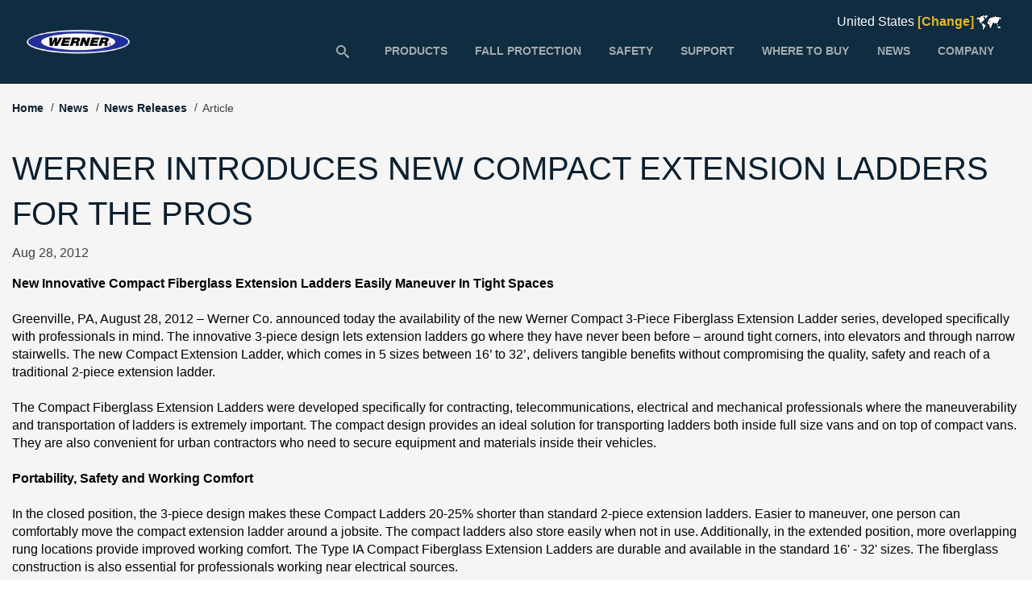

--- FILE ---
content_type: text/html; charset=utf-8
request_url: https://www.wernerco.com/us/news-events/news-releases/article/2012/08/28/werner-new-pro-compact-extension-ladders
body_size: 10545
content:
 <!DOCTYPE html> <!--[if lt IE 9]>     <html class="no-js lt-ie10 lt-ie9" lang="en"><![endif]--> <!--[if IE 9]>        <html class="no-js lt-ie10 ie9" lang="en"><![endif]--> <!--[if gt IE 9]><!--> <html class="no-js" lang="en"> <!--<![endif]--> <head> <meta http-equiv="X-UA-Compatible" content="IE=edge,chrome=1" /> <meta charset="utf-8" /><script type="text/html" id="sf-tracking-consent-manager">
	<!--<script>
    (function () {
        $("#divTrackingConsentDialogDescription").html($("#divTrackingConsentDialogDescription").text()).show();
    })();
</script>-->

<div id="tracking-consent-dialog">
    <strong>We use cookies to make our site as useful as possible.</strong>
    <div id="divTrackingConsentDialogDescription" style="display:none;">A cookie is a small text file we put in your browser to track usage of the website but they don't tell us who you are. For more information, click to see our cookies &lt;a href="https://www.wernerco.com/eu/en/legal-notices#cookies"&gt;policy here &lt;/a&gt;</div>
    <button type="button" onclick="TrackingConsentManager.updateUserConsent(true)" id="tracking-consent-dialog-accept" class="btn btn-default">I accept</button>
    <button type="button" onclick="TrackingConsentManager.updateUserConsent(false)" id="tracking-consent-dialog-reject" class="btn btn-default">I refuse</button>
</div>
</script><script type="text/javascript" src="/WebResource.axd?d=DzHrpQl5URXarFHAtrmzFun5Ufh-KUxCxtxmLDsxIfzv4VJ4V6ljTplQZCdoqdL4vhoIy5yyQCMXo70IX-FptN98-w94FknVmfH0Lr_2Vxpinqs7jNOkAN6G9ONrvq9OQ86_2sSZrFuZ-_E89xsyqIztqbyP1pAgoSz4ayAI4TUD56CF8O6lgoN_eX-wafod0&amp;t=639001720854301796">

</script> <meta name="viewport" content="width=device-width, initial-scale=1"> <!--<!BEGIN WERNER--> <meta name="facebook-domain-verification" content="0j8tfxk68hbe27ax95bsrexzc0zqn8" /> <meta name="google-site-verification" content="vvRiugnKYtDyiZQITnQ7Kufu2HzR7v46NpIKYWUU3BQ" /> <!--<!END WERNER--> <link rel="stylesheet" href="https://maxcdn.bootstrapcdn.com/font-awesome/4.7.0/css/font-awesome.min.css" /> <link rel="apple-touch-icon" sizes="180x180" href="/ResourcePackages/Talon/assets/dist/images/Werner-apple-touch-icon.png"> <link rel="icon" type="image/png" sizes="32x32" href="/ResourcePackages/Talon/assets/dist/images/WernerFavicon-32x32.png"> <link rel="icon" type="image/png" sizes="16x16" href="/ResourcePackages/Talon/assets/dist/images/WernerFavicon-16x16.png"> <link rel="icon" href="/ResourcePackages/Talon/assets/dist/images/WernerFavicon.ico" type="image/x-icon"> <title>
	Werner Unveils Compact Extension Ladders for Professionals | Werner
</title> <link href="/ResourcePackages/Talon/assets/dist/css/Werner/main.min.css?v=6227485801656687331" rel="stylesheet" type="text/css" /><link href="/ResourcePackages/Talon/assets/dist/css/WernerCommon/common.min.css?v=6227485801656687331" rel="stylesheet" type="text/css" /> <script>
        (function () {
            "use strict";
            var el = document.getElementsByTagName('html')[0],
                nojsClass = "no-js", jsClass = "js";
            if (el.classList) {
                el.classList.remove(nojsClass);
                el.classList.add(jsClass);
            } else {
                el.className = el.className.replace(new RegExp('(^|\\b)' + nojsClass.split(' ').join('|') + '(\\b|$)', 'gi'), ' ');
                el.className += ' ' + jsClass;
            }
        }());
    </script> <!--[if lt IE 9]><script src="/Frontend-Assembly/Telerik.Sitefinity.Frontend/assets/dist/js/respond.min.js?package=Talon&amp;v=MTQuNC44MTQ2LjA%3d" type="text/javascript"></script><![endif]--> <meta property="og:title" content="Werner Unveils Compact Extension Ladders for Professionals" /><meta property="og:description" content="Werner Co. announced today the availability of the new Werner Compact 3-Piece Fiberglass Extension Ladder series, developed specifically with professionals in mind." /><meta property="og:type" content="article" /><meta property="og:url" content="https://www.wernerco.com/us/news-events/news-releases/article/2012/08/28/werner-new-pro-compact-extension-ladders" /><meta property="og:site_name" content="Werner" /><meta name="Generator" content="Sitefinity 14.4.8146.0 DX" /><link rel="canonical" href="https://www.wernerco.com/us/news-events/news-releases/article/2012/08/28/werner-new-pro-compact-extension-ladders" /><meta name="description" content="Werner Co. announced today the availability of the new Werner Compact 3-Piece Fiberglass Extension Ladder series, developed specifically with professionals in mind." /></head> <body class=" werner-us werner-us-2023"> <header id="site-header" class="site-header" role="banner"> <div style="display:none"></div>  


 
<div>
    <div aria-hidden="true" class="svg-legend"><svg version="1.1" xmlns="http://www.w3.org/2000/svg" xmlns:xlink="http://www.w3.org/1999/xlink"><defs><symbol id="icon-google" viewBox="0 0 32 32"><title>Google-Plus</title>
 <path d="M10.181 14.294v3.494h5.775c-0.231 1.5-1.744 4.394-5.775 4.394-3.475 0-6.313-2.881-6.313-6.431s2.838-6.431 6.313-6.431c1.981 0 3.3 0.844 4.056 1.569l2.762-2.662c-1.775-1.656-4.075-2.662-6.819-2.662-5.631 0.006-10.181 4.556-10.181 10.188s4.55 10.181 10.181 10.181c5.875 0 9.775-4.131 9.775-9.95 0-0.669-0.075-1.181-0.163-1.688h-9.613z"></path><path d="M32 14h-3v-3h-3v3h-3v3h3v3h3v-3h3z"></path></symbol>

 <symbol id="icon-facebook" viewBox="0 0 32 32"><title>Facebook</title>
 <path d="M19 6h5v-6h-5c-3.86 0-7 3.14-7 7v3h-4v6h4v16h6v-16h5l1-6h-6v-3c0-0.542 0.458-1 1-1z"></path></symbol>

 <symbol id="icon-twitter" viewBox="0 0 32 32"><title>Twitter</title>
 <path d="M24.325 3h4.411l-9.636 11.013 11.336 14.987h-8.876l-6.952-9.089-7.955 9.089h-4.413l10.307-11.78-10.875-14.22h9.101l6.284 8.308zM22.777 26.36h2.444l-15.776-20.859h-2.623z"></path></symbol>

 <symbol id="icon-pinterest" viewBox="0 0 32 32"><title>Pinterest</title>
 <path d="M16 2.138c-7.656 0-13.863 6.206-13.863 13.863 0 5.875 3.656 10.887 8.813 12.906-0.119-1.094-0.231-2.781 0.050-3.975 0.25-1.081 1.625-6.887 1.625-6.887s-0.412-0.831-0.412-2.056c0-1.925 1.119-3.369 2.506-3.369 1.181 0 1.756 0.887 1.756 1.95 0 1.188-0.756 2.969-1.15 4.613-0.331 1.381 0.688 2.506 2.050 2.506 2.462 0 4.356-2.6 4.356-6.35 0-3.319-2.387-5.638-5.787-5.638-3.944 0-6.256 2.956-6.256 6.019 0 1.194 0.456 2.469 1.031 3.163 0.113 0.137 0.131 0.256 0.094 0.4-0.106 0.438-0.338 1.381-0.387 1.575-0.063 0.256-0.2 0.306-0.463 0.188-1.731-0.806-2.813-3.337-2.813-5.369 0-4.375 3.175-8.387 9.156-8.387 4.806 0 8.544 3.425 8.544 8.006 0 4.775-3.012 8.625-7.194 8.625-1.406 0-2.725-0.731-3.175-1.594 0 0-0.694 2.644-0.863 3.294-0.313 1.206-1.156 2.712-1.725 3.631 1.3 0.4 2.675 0.619 4.106 0.619 7.656 0 13.863-6.206 13.863-13.863 0-7.662-6.206-13.869-13.863-13.869z"></path></symbol>

 <symbol id="icon-linkedin" viewBox="0 0 32 32"><title>Linked In</title>
 <path d="M12 12h5.535v2.837h0.079c0.77-1.381 2.655-2.837 5.464-2.837 5.842 0 6.922 3.637 6.922 8.367v9.633h-5.769v-8.54c0-2.037-0.042-4.657-3.001-4.657-3.005 0-3.463 2.218-3.463 4.509v8.688h-5.767v-18z"></path><path d="M2 12h6v18h-6v-18z"></path><path d="M8 7c0 1.657-1.343 3-3 3s-3-1.343-3-3c0-1.657 1.343-3 3-3s3 1.343 3 3z"></path></symbol>

 <symbol id="icon-youtube" viewBox="0 0 32 32"><title>YouTube</title>
 <path d="M31.681 9.6c0 0-0.313-2.206-1.275-3.175-1.219-1.275-2.581-1.281-3.206-1.356-4.475-0.325-11.194-0.325-11.194-0.325h-0.012c0 0-6.719 0-11.194 0.325-0.625 0.075-1.987 0.081-3.206 1.356-0.963 0.969-1.269 3.175-1.269 3.175s-0.319 2.588-0.319 5.181v2.425c0 2.587 0.319 5.181 0.319 5.181s0.313 2.206 1.269 3.175c1.219 1.275 2.819 1.231 3.531 1.369 2.563 0.244 10.881 0.319 10.881 0.319s6.725-0.012 11.2-0.331c0.625-0.075 1.988-0.081 3.206-1.356 0.962-0.969 1.275-3.175 1.275-3.175s0.319-2.587 0.319-5.181v-2.425c-0.006-2.588-0.325-5.181-0.325-5.181zM12.694 20.15v-8.994l8.644 4.513-8.644 4.481z"></path></symbol>

 <symbol id="icon-instagram" viewBox="0 0 32 32"><title>Instagram</title>
 <path d="M16 2.881c4.275 0 4.781 0.019 6.462 0.094 1.563 0.069 2.406 0.331 2.969 0.55 0.744 0.288 1.281 0.638 1.837 1.194 0.563 0.563 0.906 1.094 1.2 1.838 0.219 0.563 0.481 1.412 0.55 2.969 0.075 1.688 0.094 2.194 0.094 6.463s-0.019 4.781-0.094 6.463c-0.069 1.563-0.331 2.406-0.55 2.969-0.288 0.744-0.637 1.281-1.194 1.837-0.563 0.563-1.094 0.906-1.837 1.2-0.563 0.219-1.413 0.481-2.969 0.55-1.688 0.075-2.194 0.094-6.463 0.094s-4.781-0.019-6.463-0.094c-1.563-0.069-2.406-0.331-2.969-0.55-0.744-0.288-1.281-0.637-1.838-1.194-0.563-0.563-0.906-1.094-1.2-1.837-0.219-0.563-0.481-1.413-0.55-2.969-0.075-1.688-0.094-2.194-0.094-6.463s0.019-4.781 0.094-6.463c0.069-1.563 0.331-2.406 0.55-2.969 0.288-0.744 0.638-1.281 1.194-1.838 0.563-0.563 1.094-0.906 1.838-1.2 0.563-0.219 1.412-0.481 2.969-0.55 1.681-0.075 2.188-0.094 6.463-0.094zM16 0c-4.344 0-4.887 0.019-6.594 0.094-1.7 0.075-2.869 0.35-3.881 0.744-1.056 0.412-1.95 0.956-2.837 1.85-0.894 0.888-1.438 1.781-1.85 2.831-0.394 1.019-0.669 2.181-0.744 3.881-0.075 1.713-0.094 2.256-0.094 6.6s0.019 4.887 0.094 6.594c0.075 1.7 0.35 2.869 0.744 3.881 0.413 1.056 0.956 1.95 1.85 2.837 0.887 0.887 1.781 1.438 2.831 1.844 1.019 0.394 2.181 0.669 3.881 0.744 1.706 0.075 2.25 0.094 6.594 0.094s4.888-0.019 6.594-0.094c1.7-0.075 2.869-0.35 3.881-0.744 1.050-0.406 1.944-0.956 2.831-1.844s1.438-1.781 1.844-2.831c0.394-1.019 0.669-2.181 0.744-3.881 0.075-1.706 0.094-2.25 0.094-6.594s-0.019-4.887-0.094-6.594c-0.075-1.7-0.35-2.869-0.744-3.881-0.394-1.063-0.938-1.956-1.831-2.844-0.887-0.887-1.781-1.438-2.831-1.844-1.019-0.394-2.181-0.669-3.881-0.744-1.712-0.081-2.256-0.1-6.6-0.1v0z"></path><path d="M16 7.781c-4.537 0-8.219 3.681-8.219 8.219s3.681 8.219 8.219 8.219 8.219-3.681 8.219-8.219c0-4.537-3.681-8.219-8.219-8.219zM16 21.331c-2.944 0-5.331-2.387-5.331-5.331s2.387-5.331 5.331-5.331c2.944 0 5.331 2.387 5.331 5.331s-2.387 5.331-5.331 5.331z"></path><path d="M26.462 7.456c0 1.060-0.859 1.919-1.919 1.919s-1.919-0.859-1.919-1.919c0-1.060 0.859-1.919 1.919-1.919s1.919 0.859 1.919 1.919z"></path></symbol>

 <symbol id="icon-search" viewBox="0 0 32 32"><title>search</title>
 <path d="M31.008 27.231l-7.58-6.447c-0.784-0.705-1.622-1.029-2.299-0.998 1.789-2.096 2.87-4.815 2.87-7.787 0-6.627-5.373-12-12-12s-12 5.373-12 12 5.373 12 12 12c2.972 0 5.691-1.081 7.787-2.87-0.031 0.677 0.293 1.515 0.998 2.299l6.447 7.58c1.104 1.226 2.907 1.33 4.007 0.23s0.997-2.903-0.23-4.007zM12 20c-4.418 0-8-3.582-8-8s3.582-8 8-8 8 3.582 8 8-3.582 8-8 8z"></path></symbol>
 </defs>
 </svg>
</div>

</div> 
<div id="Header_TDC6A9926022_Col00" class="sf_colsIn logo-search-nav" data-sf-element="Container" data-placeholder-label="Container"><div class="logo">
    <a href="https://www.wernerco.com/us/"><img alt="Werner" src="/ResourcePackages/Talon/assets/images/logo.png" /></a>

</div><div id="Header_TDC6A9926025_Col00" class="sf_colsIn search-nav" data-sf-element="Container" data-placeholder-label="Container"><div class="country-link">
    <span style="color:#ffffff;">United States&nbsp;</span><a href="https://www.prodrivenbrands.com/global" target="_blank" data-sf-ec-immutable=""><span style="color:#E1B72D;">[Change]</span></a><span class="sf-Image-wrapper" data-sfref="[images|OpenAccessDataProvider]4c47487e-a493-4ba1-ab48-a3c4f56e1fbe"><img src="/images/default-source/werner-us/icons/werner-world-map.png?sfvrsn=89ff5e93_8" title="WernerCo World Map" data-displaymode="Original" alt="WernerCo World Map" /></span>

</div>

<div class="form-inline">
    <button class="search-toggle">
        <svg class="icon">
            <use xlink:href="#icon-search"></use>
        </svg>
    </button>
    <div class="form-control">
        <button class="search-button" id="btnSiteSearch">
            <svg class="icon">
                <use xlink:href="#icon-search"></use>
            </svg>
        </button>
        <input type="search" title="Search input" placeholder="What can we help you find" id="txtSiteSearch" />
    </div>

    <input type="hidden" id="hdnResultsUrl" value="/us/finder" />
    <input type="hidden" id="hdnGaTrackingId" value="UA-962434-11" />
</div>





<nav class="main-nav nav-bar" id="site-navigation" role="navigation">
    <button class="mobile-toggle"><span><span class="visually-hidden">Menu</span></span></button>
    <ul class="cm-menu">
        <li>
            <a href="/us/products" target="_self"><span>Products</span></a>
            
            <div class="mega-menu">
                <ul>             <li class="Featured Products">
                <a href="/us/products/featured-products" target="_self"><span>Featured Products</span></a>
                <ul>            <li class="Fall Protection"><a href="/us/products/featured-products/fall-protection" target="_self"><span>Fall Protection</span></a></li>
            <li class="Fall Protection Safety Harnesses"><a href="/us/products/featured-products/fall-protection-safety-harnesses" target="_self"><span>Fall Protection Safety Harnesses</span></a></li>
            <li class="LEANSAFE"><a href="/us/products/featured-products/leansafe" target="_self"><span>LEANSAFE</span></a></li>
            <li class="GLIDESAFE Extension Ladders"><a href="/us/products/featured-products/glidesafe" target="_self"><span>GLIDESAFE Extension Ladders</span></a></li>
            <li class="AERO Extension Ladders"><a href="/us/products/featured-products/aero-extension-ladders" target="_self"><span>AERO Extension Ladders</span></a></li>
            <li class="ProForm Harnesses"><a href="/us/products/featured-products/proform-harness" target="_self"><span>ProForm Harnesses</span></a></li>
            <li class="LEVELSAFE PRO"><a href="/us/products/featured-products/levelsafe-pro" target="_self"><span>LEVELSAFE PRO</span></a></li>
            <li class="R3 Concrete Anchor"><a href="/us/products/featured-products/r3" target="_self"><span>R3 Concrete Anchor</span></a></li>
            <li class="Anchorage"><a href="/us/products/featured-products/anchorage" target="_self"><span>Anchorage</span></a></li>
            <li class="Multi Position Ladders"><a href="/us/products/featured-products/multi-position-ladders" target="_self"><span>Multi Position Ladders</span></a></li>
            <li class="Podium Ladders"><a href="/us/products/featured-products/podium-ladders" target="_self"><span>Podium Ladders</span></a></li>
            <li class="Step Ladders with LOCKTOP"><a href="/us/products/featured-products/locktop-step-ladders" target="_self"><span>Step Ladders with LOCKTOP</span></a></li>
            <li class="LOCK-IN Ladder Accessories"><a href="/us/products/featured-products/lock-in-ladder-accessories" target="_self"><span>LOCK-IN Ladder Accessories</span></a></li>
            <li class="Attic Ladders"><a href="/us/products/featured-products/attic-ladders" target="_self"><span>Attic Ladders</span></a></li>
</ul>
            </li>
             <li class="Ladders">
                <a href="/us/products/ladders" target="_self"><span>Ladders</span></a>
                <ul>            <li class="Step Ladders"><a href="/us/products/ladders/step-ladders" target="_self"><span>Step Ladders</span></a></li>
            <li class="Extension Ladders"><a href="/us/products/ladders/extension-ladders" target="_self"><span>Extension Ladders</span></a></li>
            <li class="Rolling Scaffolds"><a href="/us/products/ladders/scaffolds" target="_self"><span>Rolling Scaffolds</span></a></li>
            <li class="Work Platforms"><a href="/us/products/ladders/work-platforms" target="_self"><span>Work Platforms</span></a></li>
            <li class="Ladder Accessories"><a href="/us/products/ladders/ladder-accessories" target="_self"><span>Ladder Accessories</span></a></li>
</ul>
            </li>
             <li class="Multi Ladders">
                <a href="/us/products/ladders/multi-ladders" target="_self"><span>Multi Ladders</span></a>
                <ul>            <li class="Multi Position"><a href="/us/us/products/ladders/multi-ladders/multi-position" target="_self"><span>Multi Position</span></a></li>
</ul>
            </li>
             <li class="Attic Ladders">
                <a href="/us/products/attic-ladders" target="_self"><span>Attic Ladders</span></a>
                <ul>            <li class="Compact"><a href="/us/products/attic-ladders/compact" target="_self"><span>Compact</span></a></li>
            <li class="Aluminum"><a href="/us/products/attic-ladders/aluminum" target="_self"><span>Aluminum</span></a></li>
            <li class="Wood"><a href="/us/products/attic-ladders/wood" target="_self"><span>Wood</span></a></li>
</ul>
            </li>
             <li class="Scaffolds &amp; Planks">
                <a href="/us/products/scaffold-platforms" target="_self"><span>Scaffolds &amp; Planks</span></a>
                <ul>            <li class="Rolling Scaffolds"><a href="/us/products/scaffold-platforms/rolling-scaffolds" target="_self"><span>Rolling Scaffolds</span></a></li>
            <li class="Planks"><a href="/us/products/scaffold-platforms/planks" target="_self"><span>Planks</span></a></li>
            <li class="Scaffold Components"><a href="/us/products/scaffold-platforms/scaffold-components" target="_self"><span>Scaffold Components</span></a></li>
</ul>
            </li>
             <li class="Fall Protection">
                <a href="/us/products/fall-protection" target="_self"><span>Fall Protection</span></a>
                <ul>            <li class="Harnesses"><a href="/us/products/fall-protection/harnesses" target="_self"><span>Harnesses</span></a></li>
            <li class="Lanyards"><a href="/us/products/fall-protection/lanyards" target="_self"><span>Lanyards</span></a></li>
            <li class="Retractables"><a href="/us/products/fall-protection/retractables" target="_self"><span>Retractables</span></a></li>
            <li class="Anchorage Connectors"><a href="/us/products/fall-protection/anchorage-connectors" target="_self"><span>Anchorage Connectors</span></a></li>
            <li class="Horizontal Lifelines"><a href="/us/products/fall-protection/horizontal-lifelines" target="_self"><span>Horizontal Lifelines</span></a></li>
            <li class="Vertical Lifelines"><a href="/us/products/fall-protection/vertical-lifelines" target="_self"><span>Vertical Lifelines</span></a></li>
            <li class="Compliance Kits"><a href="/us/products/fall-protection/compliance-kits" target="_self"><span>Compliance Kits</span></a></li>
            <li class="Confined Space"><a href="/us/products/fall-protection/confined-space" target="_self"><span>Confined Space</span></a></li>
            <li class="Drop Safety Equipment"><a href="/us/products/fall-protection/drop-safety-equipment" target="_self"><span>Drop Safety Equipment</span></a></li>
            <li class="Accessories"><a href="/us/products/fall-protection/accessories" target="_self"><span>Accessories</span></a></li>
</ul>
            </li>
             <li class="Specialty Products">
                <a href="/us/products/specialty-products" target="_self"><span>Specialty Products</span></a>
                <ul>            <li class="Racks"><a href="/us/products/specialty-products/racks-ramps" target="_self"><span>Racks</span></a></li>
            <li class="Pump Jacks"><a href="/us/products/specialty-products/pump-jacks" target="_self"><span>Pump Jacks</span></a></li>
            <li class="Stages"><a href="/us/products/specialty-products/stages" target="_self"><span>Stages</span></a></li>
            <li class="Guard Rails"><a href="/us/products/specialty-products/guard-rails" target="_self"><span>Guard Rails</span></a></li>
</ul>
            </li>
</ul>
            </div>
            
        </li>
        <li><a href="/us/fall-protection" target="_self"><span>Fall Protection</span></a></li>
        <li>
            <a href="/us/safety" target="_self"><span>Safety</span></a>
            
            <div class="mega-menu">
                <ul>            <li class="Safety Training"><a href="/us/safety/safety-training" target="_self"><span>Safety Training</span></a></li>
            <li class="Schedule Safety Training"><a href="/us/safety/schedule-safety-training" target="_self"><span>Schedule Safety Training</span></a></li>
            <li class="Ladder Safety Videos"><a href="/us/safety/safety-videos" target="_self"><span>Ladder Safety Videos</span></a></li>
            <li class="Fall Protection Safety Videos"><a href="/us/safety/fall-protection-safety-videos" target="_self"><span>Fall Protection Safety Videos</span></a></li>
            <li class="Safety Instructions"><a href="/us/safety/safety-instructions" target="_self"><span>Safety Instructions</span></a></li>
            <li class="Capacitaci&#243;n Seguridad"><a href="/us/safety/safety-training-espa&#241;ol" target="_self"><span>Capacitaci&#243;n Seguridad</span></a></li>
</ul>
            </div>
            
        </li>
        <li>
            <a href="/us/support" target="_self"><span>Support</span></a>
            
            <div class="mega-menu">
                <ul>            <li class="Submit a Review"><a href="/us/support/submit-a-review" target="_self"><span>Submit a Review</span></a></li>
            <li class="Replacement Parts"><a href="/us/support/replacement-parts" target="_self"><span>Replacement Parts</span></a></li>
             <li class="How To Choose a Ladder">
                <a href="/us/support/how-to-choose-a-ladder" target="_self"><span>How To Choose a Ladder</span></a>
                <ul>            <li class="Ladder Height"><a href="/us/support/how-to-choose-a-ladder/ladder-height" target="_self"><span>Ladder Height</span></a></li>
            <li class="Performance System"><a href="/us/support/how-to-choose-a-ladder/performance-system" target="_self"><span>Performance System</span></a></li>
            <li class="Materials Matter"><a href="/us/support/how-to-choose-a-ladder/materials-matter" target="_self"><span>Materials Matter</span></a></li>
            <li class="Unique Product Solutions"><a href="/us/support/how-to-choose-a-ladder/unique-product-solutions" target="_self"><span>Unique Product Solutions</span></a></li>
</ul>
            </li>
            <li class="Literature"><a href="/us/support/literature" target="_self"><span>Literature</span></a></li>
             <li class="FAQs">
                <a href="/us/support/faq" target="_self"><span>FAQs</span></a>
                <ul>            <li class="Climbing Equipment "><a href="/us/support/faq/climbing-equipment" target="_self"><span>Climbing Equipment </span></a></li>
            <li class="Fall Protection"><a href="/us/support/faq/fall-protection" target="_self"><span>Fall Protection</span></a></li>
            <li class="Attic Ladders"><a href="/us/support/faq/attic-ladders" target="_self"><span>Attic Ladders</span></a></li>
            <li class="Ladder Racks"><a href="/us/support/faq/ladder-racks" target="_self"><span>Ladder Racks</span></a></li>
</ul>
            </li>
</ul>
            </div>
            
        </li>
        <li><a href="/us/where-to-buy" target="_self"><span>Where To Buy</span></a></li>
        <li>
            <a href="/us/news-events" target="_self"><span>News</span></a>
            
            <div class="mega-menu">
                <ul>            <li class="Get Home Safe"><a href="/us/news-events/get-home-safe" target="_self"><span>Get Home Safe</span></a></li>
            <li class="100 Years"><a href="/us/news-events/100-years" target="_self"><span>100 Years</span></a></li>
            <li class="News Releases"><a href="/us/news-events/news-releases" target="_self"><span>News Releases</span></a></li>
            <li class="Featured Videos"><a href="/us/news-events/featured-videos" target="_self"><span>Featured Videos</span></a></li>
            <li class="Events"><a href="/us/news-events/events" target="_self"><span>Events</span></a></li>
            <li class="Sponsorships"><a href="/us/news-events/sponsorships" target="_self"><span>Sponsorships</span></a></li>
            <li class="Testimonials"><a href="/us/news-events/testimonials" target="_self"><span>Testimonials</span></a></li>
            <li class="ProZone"><a href="/us/news-events/prozone" target="_self"><span>ProZone</span></a></li>
            <li class="Recalls"><a href="/us/news-events/recalls" target="_self"><span>Recalls</span></a></li>
</ul>
            </div>
            
        </li>
        <li>
            <a href="/us/company" target="_self"><span>Company</span></a>
            
            <div class="mega-menu">
                <ul>            <li class="About Us"><a href="/us/company/about-us" target="_self"><span>About Us</span></a></li>
            <li class="Locations"><a href="/us/company/locations" target="_self"><span>Locations</span></a></li>
            <li class="Careers"><a href="/us/company/careers" target="_blank"><span>Careers</span></a></li>
            <li class="Asset Library"><a href="/us/company/asset-library" target="_blank"><span>Asset Library</span></a></li>
            <li class="Contact Us"><a href="/us/company/contact-us" target="_self"><span>Contact Us</span></a></li>
</ul>
            </div>
            
        </li>
    </ul>
</nav>






</div></div> </header> <main id="site-main" class="site-main" tabindex="-1" role="main"> 



<nav class="sub-nav" aria-label="Sub Menu">
    <div class="container">
    </div>
</nav>


<div id="Main_TED1CE3B4006_Col00" class="sf_colsIn interior" data-sf-element="Container" data-placeholder-label="Container"><div id="Main_TED1CE3B4007_Col00" class="sf_colsIn container" data-sf-element="Container" data-placeholder-label="Container"><div>
    <ul class="sf-breadscrumb breadcrumb">
                <li><a href="/us">Home </a></li>
                <li><a href="/us/news-events">News </a></li>
                <li><a href="/us/news-events/news-releases">News Releases </a></li>
                <li class="active">Article</li>
    </ul>
</div><div id="Main_TED1CE3B4008_Col00" class="sf_colsIn interior-blank" data-sf-element="Container" data-placeholder-label="Container">




<article class="news-detail">
    <h1>Werner Introduces New Compact Extension Ladders For The Pros</h1>
    <p>Aug 28, 2012</p>
    <p class="summary"></p>
    <div class="news-detail-content"><strong>New Innovative Compact Fiberglass Extension Ladders Easily Maneuver In Tight Spaces</strong><br />
<br />
Greenville, PA, August 28, 2012 &ndash; Werner Co. announced today the availability of the new Werner Compact 3-Piece Fiberglass Extension Ladder series, developed specifically with professionals in mind. The innovative 3-piece design lets extension ladders go where they have never been before &ndash; around tight corners, into elevators and through narrow stairwells. The new Compact Extension Ladder, which comes in 5 sizes between 16&rsquo; to 32&rsquo;, delivers tangible benefits without compromising the quality, safety and reach of a traditional 2-piece extension ladder.<br />
<br />
The Compact Fiberglass Extension Ladders were developed specifically for contracting, telecommunications, electrical and mechanical professionals where the maneuverability and transportation of ladders is extremely important. The compact design provides an ideal solution for transporting ladders both inside full size vans and on top of compact vans. They are also convenient for urban contractors who need to secure equipment and materials inside their vehicles.&nbsp;<br />
<br />
<strong>Portability, Safety and Working Comfort<br />
</strong><br />
In the closed position, the 3-piece design makes these Compact Ladders 20-25% shorter than standard 2-piece extension ladders. Easier to maneuver, one person can comfortably move the compact extension ladder around a jobsite. The compact ladders also store easily when not in use. Additionally, in the extended position, more overlapping rung locations provide improved working comfort. The Type IA Compact Fiberglass Extension Ladders are durable and available in the standard 16' - 32' sizes. The fiberglass construction is also essential for professionals working near electrical sources.&nbsp;<br />
<br />
&ldquo;The initial launch of our Aluminum Compact Extension Ladders exceeded our expectations and we are excited to bring a fiberglass version to the professional market&rdquo;, said Chris Filardi, Vice President of Marketing for Werner Co. &ldquo;The innovative compact design offers required durability and safety while providing a versatile ladder for professionals on the jobsite.&rdquo;<br />
<br />
The new 3-piece Fiberglass Extension Ladders are available through professional and authorized online Werner distributors. For more information about Werner's Compact Extension Ladders visit&nbsp;<a href="http://www.wernercompactextensionladder.com/" target="_blank">http://www.wernercompactextensionladder.com</a>. A full selection of Werner ladders for professionals is available through professional distributors nationwide.</div>
</article>

<script type="application/ld+json">
{
"@context": "http://schema.org",
"@type": "article",
"@id": "https://www.wernerco.com/us/news-events/news-releases/article/2012/08/28/werner-new-pro-compact-extension-ladders",
"mainEntityOfPage": {
    "@type": "WebPage",
    "@id": "https://www.wernerco.com/us/news-events/news-releases/article/2012/08/28/werner-new-pro-compact-extension-ladders"
},
"headline": "Werner Introduces New Compact Extension Ladders For The Pros",
"datePublished": "Aug 28, 2012, 09:30 AM",
"dateModified": "Oct 29, 2018, 13:11 PM",
"author": {
    "@type": "Person",
    "name": "User Not Found"
},



"description": ""
}
</script>

</div></div></div> </main> <footer id="site-footer" class="site-footer" role="contentinfo"> 
<div id="Footer_TDC6A9926019_Col00" class="sf_colsIn container" data-sf-element="Container" data-placeholder-label="Container"><div class="row" data-sf-element="Row">
    <div id="Footer_TDC6A9926017_Col00" class="sf_colsIn col-md-9 footer-links" data-sf-element="Column 1" data-placeholder-label="Column 1"><div class="row" data-sf-element="Row">
    <div id="Footer_TDC6A9926018_Col00" class="sf_colsIn col-md-3" data-sf-element="Column 1" data-placeholder-label="Column 1">
<div class="footer-column">
        <a class="footer-column-primary" href="/us/products" target="_self">Products</a>
        <a class="footer-column-secondary" href="/us/products/featured-products" target="_self">Featured Products</a>
        <a class="footer-column-secondary" href="/us/products/ladders" target="_self">Ladders</a>
        <a class="footer-column-secondary" href="/us/products/ladders/multi-ladders" target="_self">Multi Ladders</a>
        <a class="footer-column-secondary" href="/us/products/attic-ladders" target="_self">Attic Ladders</a>
        <a class="footer-column-secondary" href="/us/products/scaffold-platforms" target="_self">Scaffolds &amp; Planks</a>
        <a class="footer-column-secondary" href="/us/products/fall-protection" target="_self">Fall Protection</a>
        <a class="footer-column-secondary" href="/us/products/specialty-products" target="_self">Specialty Products</a>
</div>



    </div>
     <div id="Footer_TDC6A9926018_Col01" class="sf_colsIn col-md-3" data-sf-element="Column 2" data-placeholder-label="Column 2">
<div class="footer-column">
        <a class="footer-column-primary" href="/us/support" target="_self">Support</a>
        <a class="footer-column-secondary" href="/us/support/submit-a-review" target="_self">Submit a Review</a>
        <a class="footer-column-secondary" href="/us/support/replacement-parts" target="_self">Replacement Parts</a>
        <a class="footer-column-secondary" href="/us/support/how-to-choose-a-ladder" target="_self">How To Choose a Ladder</a>
        <a class="footer-column-secondary" href="/us/support/literature" target="_self">Literature</a>
        <a class="footer-column-secondary" href="/us/support/faq" target="_self">FAQs</a>
</div>



    </div>
     <div id="Footer_TDC6A9926018_Col02" class="sf_colsIn col-md-3" data-sf-element="Column 3" data-placeholder-label="Column 3">
<div class="footer-column">
        <a class="footer-column-primary" href="/us/news-events" target="_self">News</a>
        <a class="footer-column-secondary" href="/us/news-events/get-home-safe" target="_self">Get Home Safe</a>
        <a class="footer-column-secondary" href="/us/news-events/100-years" target="_self">100 Years</a>
        <a class="footer-column-secondary" href="/us/news-events/news-releases" target="_self">News Releases</a>
        <a class="footer-column-secondary" href="/us/news-events/featured-videos" target="_self">Featured Videos</a>
        <a class="footer-column-secondary" href="/us/news-events/events" target="_self">Events</a>
        <a class="footer-column-secondary" href="/us/news-events/sponsorships" target="_self">Sponsorships</a>
        <a class="footer-column-secondary" href="/us/news-events/testimonials" target="_self">Testimonials</a>
        <a class="footer-column-secondary" href="/us/news-events/prozone" target="_self">ProZone</a>
        <a class="footer-column-secondary" href="/us/news-events/recalls" target="_self">Recalls</a>
</div>



    </div>
     <div id="Footer_TDC6A9926018_Col03" class="sf_colsIn col-md-3" data-sf-element="Column 4" data-placeholder-label="Column 4">
<div class="footer-column">
        <a class="footer-column-primary" href="/us/company" target="_self">Company</a>
        <a class="footer-column-secondary" href="/us/company/about-us" target="_self">About Us</a>
        <a class="footer-column-secondary" href="/us/company/locations" target="_self">Locations</a>
        <a class="footer-column-secondary" href="/us/company/careers" target="_blank">Careers</a>
        <a class="footer-column-secondary" href="/us/company/asset-library" target="_blank">Asset Library</a>
        <a class="footer-column-secondary" href="/us/company/contact-us" target="_self">Contact Us</a>
</div>


<div>
    <div class="footer-column"><a href="https://orders.wernerco.com/" target="_blank" data-sf-ec-immutable="">Distributor Portal</a></div>

</div><div>
    <div class="footer-column"><a href="/us/incident-report">Incident Report</a></div>

</div><div>
    <div class="footer-column"><p><a href="https://www.prodrivenbrands.com/legal-notices" target="_blank" data-sf-ec-immutable="" data-sf-marked="">Legal Notices</a></p></div>

</div>
    </div>
</div>

    </div>
    <div id="Footer_TDC6A9926017_Col01" class="sf_colsIn col-md-3 footer-social" data-sf-element="Column 2" data-placeholder-label="Column 2"><div class="social">
    <span>Connect With Us</span>
<a href="https://x.com/Werner_Safety" target="_blank" data-sf-ec-immutable=""><svg class="icon"><use xlink:href="#icon-twitter"></use></svg></a>
<a href="https://www.facebook.com/WernerSafetyAboveAll" target="_blank" data-sf-ec-immutable=""><svg class="icon"><use xlink:href="#icon-facebook"></use></svg></a>
<a href="https://www.instagram.com/wernersafetyaboveall" target="_blank"><svg class="icon"><use xlink:href="#icon-instagram"></use></svg><br data-sf-ec-immutable="" /></a><a href="https://www.youtube.com/@WernerSafetyAboveAll?sub_confirmation=1" target="_blank" data-sf-ec-immutable=""><svg class="icon"><use xlink:href="#icon-youtube"></use></svg></a>
<a href="https://www.linkedin.com/showcase/werner" target="_blank" data-sf-ec-immutable=""><svg class="icon"><use xlink:href="#icon-linkedin"></use></svg></a>

</div><div>
    <p style="text-align:center;"><span class="sf-Image-wrapper" data-sfref="[images|OpenAccessDataProvider]292d475d-578a-4e94-be88-36059de9349d"><br /><img alt="ProZone" data-displaymode="Original" src="/images/default-source/werner-us/homepage/werner-prozone.png?sfvrsn=5d041ad_8" style="display:block;margin-left:auto;margin-right:auto;" title="ProZone" /></span>
 <a href="https://www.wernerco.com/us/news-events/prozone"><strong><span class="hollow-button yellow">SIGN UP FOR PROZONE</span></strong></a>
</p>

</div>
    </div>
</div>
<div class="copyright">
    <p style="text-align:center;">&copy; 2026 Werner Co.&nbsp; All Rights Reserved.</p>

</div></div> </footer> <script src="/ScriptResource.axd?d=ktXPS54N4JY6vbaCTPlT9ZFRzh-OYOasUCfZoB6yzU9sXLUG3K5knzM-q4eMH1PspHOGLgOp34FMTokU-9Lb_iYOkhT3hp5AD2GihVy8EiG-Ltyc1elQ3vAPaPKJfStTIAuik8dD0y6H8xRPa-WM5-taA7ImnvubR23RiCJftmgNGntmeq2dv8F6dbs4yNEQ0&amp;t=ffffffffaa59361e" type="text/javascript"></script><script src="/ScriptResource.axd?d=ePnjFy9PuY6CB3GWMX-b_yf1FdPJDvTHGrJkObBsMJfdEXKUA8ffK2FUtNtEXm4GNHkR6_zqwxE7aRSHcarWYEijML6I5m9DrBLpQYp-tPjsgjqMzWnAi0FbkNw1LSu8l5ivY_8nTYzecSduNxHvs4PnqdgwInIcxtLtVkTQlCggvDQe1oN0nWEXFLa-xQId0&amp;t=ffffffffaa59361e" type="text/javascript"></script><script src="/ScriptResource.axd?d=Uf8BQcxRshYGUr_fjsqPCJO0MohkUD-9NrTchc6seDXl8py2RQefifTR4o4ILZ6Fkoffwr_7OaGvR0roaIsq9NbYm2wRwQ9pLuw-7UibYE-TipddY7poGnWVs71sW1rgJky6OJCxW0UC3Za2_Bs5aIkyudRUS8S6jYVHhHesBy2oNryrwQNTL5Y1dMviRbxg0&amp;t=ffffffffaa59361e" type="text/javascript"></script> <script src="/Frontend-Assembly/Telerik.Sitefinity.Frontend/assets/dist/js/Werner/plugins.min.js?package=Talon&amp;v=MTA5ODA1NjczNA%3d%3d" type="text/javascript"></script> <script src="/Frontend-Assembly/Telerik.Sitefinity.Frontend/assets/dist/js/Werner/functions.min.js?package=Talon&amp;v=MTA5ODI2ODg5Mg%3d%3d" type="text/javascript"></script> 

<script type="text/javascript">
  <!-- Google Tag Manager -->
(function(w,d,s,l,i){w[l]=w[l]||[];w[l].push({'gtm.start':
new Date().getTime(),event:'gtm.js'});var f=d.getElementsByTagName(s)[0],
j=d.createElement(s),dl=l!='dataLayer'?'&l='+l:'';j.async=true;j.src=
'https://www.googletagmanager.com/gtm.js?id='+i+dl;f.parentNode.insertBefore(j,f);
})(window,document,'script','dataLayer','GTM-PMDKTZ5');
<!-- End Google Tag Manager -->
  </script>
  
  <!-- Google Tag Manager (noscript) -->
<noscript><iframe src="https://www.googletagmanager.com/ns.html?id=GTM-PMDKTZ5"
height="0" width="0" style="display:none;visibility:hidden"></iframe></noscript>
<!-- End Google Tag Manager (noscript) -->
  
  <script type="text/javascript">
  piAId = '406802';
piCId = '48963';
piHostname = 'pi.pardot.com';

(function() {
               function async_load(){
                              var s = document.createElement('script'); s.type = 'text/javascript';
                              s.src = ('https:' == document.location.protocol ? 'https://pi' : 'http://cdn') + '.pardot.com/pd.js';
                              var c = document.getElementsByTagName('script')[0]; c.parentNode.insertBefore(s, c);
               }
               if(window.attachEvent) { window.attachEvent('onload', async_load); }
               else { window.addEventListener('load', async_load, false); }
})();

  </script>
    
    <script src ="https://up.pixel.ad/assets/up.js?um=1"></script>
<script type="text/javascript">
cntrUpTag.track('cntrData', '3542f80e9816e61c');
</script>
  
  <!-- Facebook Pixel Code -->
<script>
!function(f,b,e,v,n,t,s)
{if(f.fbq)return;n=f.fbq=function(){n.callMethod?
n.callMethod.apply(n,arguments):n.queue.push(arguments)};
if(!f._fbq)f._fbq=n;n.push=n;n.loaded=!0;n.version='2.0';
n.queue=[];t=b.createElement(e);t.async=!0;
t.src=v;s=b.getElementsByTagName(e)[0];
s.parentNode.insertBefore(t,s)}(window, document,'script',
'https://connect.facebook.net/en_US/fbevents.js');
fbq('init', '295844571693916');
fbq('track', 'PageView');
</script>
<noscript><img height="1" width="1" style="display:none"
src="https://www.facebook.com/tr?id=295844571693916&ev=PageView&noscript=1"
/></noscript>
<!-- End Facebook Pixel Code -->
<script type="text/javascript">
_linkedin_partner_id = "2608161";
window._linkedin_data_partner_ids = window._linkedin_data_partner_ids || [];
window._linkedin_data_partner_ids.push(_linkedin_partner_id);
</script><script type="text/javascript">
(function(){var s = document.getElementsByTagName("script")[0];
var b = document.createElement("script");
b.type = "text/javascript";b.async = true;
b.src = "https://snap.licdn.com/li.lms-analytics/insight.min.js";
s.parentNode.insertBefore(b, s);})();
</script>
<noscript>
<img height="1" width="1" style="display:none;" alt="" src="https://px.ads.linkedin.com/collect/?pid=2608161&fmt=gif" />
</noscript> <script src="/Frontend-Assembly/SitefinityWebApp/Mvc/Scripts/CustomSearchBox/search-box.min.js?package=Talon&amp;v=6227485801656687331" type="text/javascript"></script> </body> </html>

--- FILE ---
content_type: text/css
request_url: https://www.wernerco.com/ResourcePackages/Talon/assets/dist/css/Werner/main.min.css?v=6227485801656687331
body_size: 44238
content:
@charset "UTF-8";@import url("https://fonts.googleapis.com/css?family=Archivo:400,500,700");@import url("https://cloud.typography.com/7505292/6313772/css/fonts.css");
/*! normalize.css v7.0.0 | MIT License | github.com/necolas/normalize.css */html{line-height:1.15;-ms-text-size-adjust:100%;-webkit-text-size-adjust:100%}body{margin:0}article,aside,footer,header,nav,section{display:block}h1{font-size:2em;margin:.67em 0}figcaption,figure,main{display:block}figure{margin:1em 40px}hr{box-sizing:content-box;height:0;overflow:visible}pre{font-family:monospace,monospace;font-size:1em}a{background-color:transparent;-webkit-text-decoration-skip:objects}abbr[title]{border-bottom:none;text-decoration:underline;-webkit-text-decoration:underline dotted;text-decoration:underline dotted}b,strong{font-weight:inherit;font-weight:bolder}code,kbd,samp{font-family:monospace,monospace;font-size:1em}dfn{font-style:italic}mark{background-color:#ff0;color:#000}small{font-size:80%}sub,sup{font-size:75%;line-height:0;position:relative;vertical-align:baseline}sub{bottom:-.25em}sup{top:-.5em}audio,video{display:inline-block}audio:not([controls]){display:none;height:0}img{border-style:none}svg:not(:root){overflow:hidden}button,input,optgroup,select,textarea{font-family:sans-serif;font-size:100%;line-height:1.15;margin:0}button,input{overflow:visible}button,select{text-transform:none}[type=reset],[type=submit],button,html [type=button]{-webkit-appearance:button}[type=button]::-moz-focus-inner,[type=reset]::-moz-focus-inner,[type=submit]::-moz-focus-inner,button::-moz-focus-inner{border-style:none;padding:0}[type=button]:-moz-focusring,[type=reset]:-moz-focusring,[type=submit]:-moz-focusring,button:-moz-focusring{outline:1px dotted ButtonText}fieldset{padding:.35em .75em .625em}legend{box-sizing:border-box;color:inherit;display:table;max-width:100%;padding:0;white-space:normal}progress{display:inline-block;vertical-align:baseline}textarea{overflow:auto}[type=checkbox],[type=radio]{box-sizing:border-box;padding:0}[type=number]::-webkit-inner-spin-button,[type=number]::-webkit-outer-spin-button{height:auto}[type=search]{-webkit-appearance:textfield;outline-offset:-2px}[type=search]::-webkit-search-cancel-button,[type=search]::-webkit-search-decoration{-webkit-appearance:none}::-webkit-file-upload-button{-webkit-appearance:button;font:inherit}details,menu{display:block}summary{display:list-item}canvas{display:inline-block}[hidden],template{display:none}button,html,input,select,textarea{color:#000}body{font-family:Archivo,sans-serif;line-height:1.4;overflow-y:scroll;background:#fff}::-moz-selection{background:#0f2c41;color:#fff;text-shadow:none}::selection{background:#0f2c41;color:#fff;text-shadow:none}*,:after,:before{box-sizing:border-box}hr{display:block;margin:1em 0;padding:0;height:1px;border:0;border-top:1px solid #ccc}img{vertical-align:middle;width:auto;height:auto;max-width:100%}.image-fluid,.image-fluid img{max-width:none;width:100%;height:auto}.image-fixed,.image-fixed img{max-width:none}fieldset{border:0;margin:0;padding:0}textarea{resize:vertical}.hidden{display:none!important;visibility:hidden}.skip-link,.visually-hidden,.visuallyhidden,.visuallyHidden{position:absolute;overflow:hidden;clip:rect(0 0 0 0);margin:-1px;padding:0;border:0;width:1px;height:1px}.visuallyhidden.focusable:active,.visuallyhidden.focusable:focus{position:static;overflow:visible;clip:auto;margin:0;width:auto;height:auto}.invisible{visibility:hidden}.clearfix:after,.clearfix:before,.sf_pagerNumeric:after,.sf_pagerNumeric:before{content:" ";display:table}.clearfix:after,.sf_pagerNumeric:after{clear:both}.align-center{text-align:center}.align-right{text-align:right}.align-left{text-align:left}.breakforprint{page-break-after:always}.float-right{float:right}.float-left{float:left}figure{margin:1em 0}.scroll-cover{position:fixed;top:0;left:0;bottom:0;right:0;pointer-events:auto!important;z-index:10000}.svg-legend{position:absolute;top:-9999em;left:-9999em;width:0;height:0;overflow:hidden}svg.icon{display:inline-block;vertical-align:middle;width:2em;height:2em;transition:all .3s ease-in-out}.sf-Code pre{color:#666}.skip-link{text-align:center}.skip-link:focus{position:static;display:block;color:#fff;background:#0f2c41;padding:20px 0;height:auto;width:100%}.container{width:100%;max-width:90em}.container,.container-fluid{margin-right:auto;margin-left:auto;padding-left:.938em;padding-right:.938em}.row{margin-left:-.938em;margin-right:-.938em}.container-fluid:after,.container-fluid:before,.container:after,.container:before,.row:after,.row:before{content:" ";display:table}.container-fluid:after,.container:after,.row:after{clear:both}.col-lg-1,.col-lg-2,.col-lg-3,.col-lg-4,.col-lg-5,.col-lg-6,.col-lg-7,.col-lg-8,.col-lg-9,.col-lg-10,.col-lg-11,.col-lg-12,.col-md-1,.col-md-2,.col-md-3,.col-md-4,.col-md-5,.col-md-6,.col-md-7,.col-md-8,.col-md-9,.col-md-10,.col-md-11,.col-md-12,.col-md-13,.col-sm-1,.col-sm-2,.col-sm-3,.col-sm-4,.col-sm-5,.col-sm-6,.col-sm-7,.col-sm-8,.col-sm-9,.col-sm-10,.col-sm-11,.col-sm-12,.col-xs-1,.col-xs-2,.col-xs-3,.col-xs-4,.col-xs-5,.col-xs-6,.col-xs-7,.col-xs-8,.col-xs-9,.col-xs-10,.col-xs-11,.col-xs-12{position:relative;min-height:1px;padding:.938em}.col-xs-1,.col-xs-2,.col-xs-3,.col-xs-4,.col-xs-5,.col-xs-6,.col-xs-7,.col-xs-8,.col-xs-9,.col-xs-10,.col-xs-11,.col-xs-12{float:left}.col-xs-12{width:100%}.col-xs-11{width:91.66666667%}.col-xs-10{width:83.33333333%}.col-xs-9{width:75%}.col-xs-8{width:66.66666667%}.col-xs-7{width:58.33333333%}.col-xs-6{width:50%}.col-xs-5{width:41.66666667%}.col-xs-4{width:33.33333333%}.col-xs-3{width:25%}.col-xs-2{width:16.66666667%}.col-xs-1{width:8.33333333%}.col-xs-pull-12{right:100%}.col-xs-pull-11{right:91.66666667%}.col-xs-pull-10{right:83.33333333%}.col-xs-pull-9{right:75%}.col-xs-pull-8{right:66.66666667%}.col-xs-pull-7{right:58.33333333%}.col-xs-pull-6{right:50%}.col-xs-pull-5{right:41.66666667%}.col-xs-pull-4{right:33.33333333%}.col-xs-pull-3{right:25%}.col-xs-pull-2{right:16.66666667%}.col-xs-pull-1{right:8.33333333%}.col-xs-pull-0{right:auto}.col-xs-push-12{left:100%}.col-xs-push-11{left:91.66666667%}.col-xs-push-10{left:83.33333333%}.col-xs-push-9{left:75%}.col-xs-push-8{left:66.66666667%}.col-xs-push-7{left:58.33333333%}.col-xs-push-6{left:50%}.col-xs-push-5{left:41.66666667%}.col-xs-push-4{left:33.33333333%}.col-xs-push-3{left:25%}.col-xs-push-2{left:16.66666667%}.col-xs-push-1{left:8.33333333%}.col-xs-push-0{left:auto}.col-xs-offset-12{margin-left:100%}.col-xs-offset-11{margin-left:91.66666667%}.col-xs-offset-10{margin-left:83.33333333%}.col-xs-offset-9{margin-left:75%}.col-xs-offset-8{margin-left:66.66666667%}.col-xs-offset-7{margin-left:58.33333333%}.col-xs-offset-6{margin-left:50%}.col-xs-offset-5{margin-left:41.66666667%}.col-xs-offset-4{margin-left:33.33333333%}.col-xs-offset-3{margin-left:25%}.col-xs-offset-2{margin-left:16.66666667%}.col-xs-offset-1{margin-left:8.33333333%}.col-xs-offset-0{margin-left:0}@media (min-width:48em){.col-sm-1,.col-sm-2,.col-sm-3,.col-sm-4,.col-sm-5,.col-sm-6,.col-sm-7,.col-sm-8,.col-sm-9,.col-sm-10,.col-sm-11,.col-sm-12{float:left}.col-sm-12{width:100%}.col-sm-11{width:91.66666667%}.col-sm-10{width:83.33333333%}.col-sm-9{width:75%}.col-sm-8{width:66.66666667%}.col-sm-7{width:58.33333333%}.col-sm-6{width:50%}.col-sm-5{width:41.66666667%}.col-sm-4{width:33.33333333%}.col-sm-3{width:25%}.col-sm-2{width:16.66666667%}.col-sm-1{width:8.33333333%}.col-sm-pull-12{right:100%}.col-sm-pull-11{right:91.66666667%}.col-sm-pull-10{right:83.33333333%}.col-sm-pull-9{right:75%}.col-sm-pull-8{right:66.66666667%}.col-sm-pull-7{right:58.33333333%}.col-sm-pull-6{right:50%}.col-sm-pull-5{right:41.66666667%}.col-sm-pull-4{right:33.33333333%}.col-sm-pull-3{right:25%}.col-sm-pull-2{right:16.66666667%}.col-sm-pull-1{right:8.33333333%}.col-sm-pull-0{right:auto}.col-sm-push-12{left:100%}.col-sm-push-11{left:91.66666667%}.col-sm-push-10{left:83.33333333%}.col-sm-push-9{left:75%}.col-sm-push-8{left:66.66666667%}.col-sm-push-7{left:58.33333333%}.col-sm-push-6{left:50%}.col-sm-push-5{left:41.66666667%}.col-sm-push-4{left:33.33333333%}.col-sm-push-3{left:25%}.col-sm-push-2{left:16.66666667%}.col-sm-push-1{left:8.33333333%}.col-sm-push-0{left:auto}.col-sm-offset-12{margin-left:100%}.col-sm-offset-11{margin-left:91.66666667%}.col-sm-offset-10{margin-left:83.33333333%}.col-sm-offset-9{margin-left:75%}.col-sm-offset-8{margin-left:66.66666667%}.col-sm-offset-7{margin-left:58.33333333%}.col-sm-offset-6{margin-left:50%}.col-sm-offset-5{margin-left:41.66666667%}.col-sm-offset-4{margin-left:33.33333333%}.col-sm-offset-3{margin-left:25%}.col-sm-offset-2{margin-left:16.66666667%}.col-sm-offset-1{margin-left:8.33333333%}.col-sm-offset-0{margin-left:0}}@media (min-width:60em){.col-md-1,.col-md-2,.col-md-3,.col-md-4,.col-md-5,.col-md-6,.col-md-7,.col-md-8,.col-md-9,.col-md-10,.col-md-11,.col-md-12,.col-md-13{float:left}.col-md-13{width:20%}.col-md-12{width:100%}.col-md-11{width:91.66666667%}.col-md-10{width:83.33333333%}.col-md-9{width:75%}.col-md-8{width:66.66666667%}.col-md-7{width:58.33333333%}.col-md-6{width:50%}.col-md-5{width:41.66666667%}.col-md-4{width:33.33333333%}.col-md-3{width:25%}.col-md-2{width:16.66666667%}.col-md-1{width:8.33333333%}.col-md-pull-12{right:100%}.col-md-pull-11{right:91.66666667%}.col-md-pull-10{right:83.33333333%}.col-md-pull-9{right:75%}.col-md-pull-8{right:66.66666667%}.col-md-pull-7{right:58.33333333%}.col-md-pull-6{right:50%}.col-md-pull-5{right:41.66666667%}.col-md-pull-4{right:33.33333333%}.col-md-pull-3{right:25%}.col-md-pull-2{right:16.66666667%}.col-md-pull-1{right:8.33333333%}.col-md-pull-0{right:auto}.col-md-push-12{left:100%}.col-md-push-11{left:91.66666667%}.col-md-push-10{left:83.33333333%}.col-md-push-9{left:75%}.col-md-push-8{left:66.66666667%}.col-md-push-7{left:58.33333333%}.col-md-push-6{left:50%}.col-md-push-5{left:41.66666667%}.col-md-push-4{left:33.33333333%}.col-md-push-3{left:25%}.col-md-push-2{left:16.66666667%}.col-md-push-1{left:8.33333333%}.col-md-push-0{left:auto}.col-md-offset-12{margin-left:100%}.col-md-offset-11{margin-left:91.66666667%}.col-md-offset-10{margin-left:83.33333333%}.col-md-offset-9{margin-left:75%}.col-md-offset-8{margin-left:66.66666667%}.col-md-offset-7{margin-left:58.33333333%}.col-md-offset-6{margin-left:50%}.col-md-offset-5{margin-left:41.66666667%}.col-md-offset-4{margin-left:33.33333333%}.col-md-offset-3{margin-left:25%}.col-md-offset-2{margin-left:16.66666667%}.col-md-offset-1{margin-left:8.33333333%}.col-md-offset-0{margin-left:0}}@media (min-width:72em){.col-lg-1,.col-lg-2,.col-lg-3,.col-lg-4,.col-lg-5,.col-lg-6,.col-lg-7,.col-lg-8,.col-lg-9,.col-lg-10,.col-lg-11,.col-lg-12{float:left}.col-lg-12{width:100%}.col-lg-11{width:91.66666667%}.col-lg-10{width:83.33333333%}.col-lg-9{width:75%}.col-lg-8{width:66.66666667%}.col-lg-7{width:58.33333333%}.col-lg-6{width:50%}.col-lg-5{width:41.66666667%}.col-lg-4{width:33.33333333%}.col-lg-3{width:25%}.col-lg-2{width:16.66666667%}.col-lg-1{width:8.33333333%}.col-lg-pull-12{right:100%}.col-lg-pull-11{right:91.66666667%}.col-lg-pull-10{right:83.33333333%}.col-lg-pull-9{right:75%}.col-lg-pull-8{right:66.66666667%}.col-lg-pull-7{right:58.33333333%}.col-lg-pull-6{right:50%}.col-lg-pull-5{right:41.66666667%}.col-lg-pull-4{right:33.33333333%}.col-lg-pull-3{right:25%}.col-lg-pull-2{right:16.66666667%}.col-lg-pull-1{right:8.33333333%}.col-lg-pull-0{right:auto}.col-lg-push-12{left:100%}.col-lg-push-11{left:91.66666667%}.col-lg-push-10{left:83.33333333%}.col-lg-push-9{left:75%}.col-lg-push-8{left:66.66666667%}.col-lg-push-7{left:58.33333333%}.col-lg-push-6{left:50%}.col-lg-push-5{left:41.66666667%}.col-lg-push-4{left:33.33333333%}.col-lg-push-3{left:25%}.col-lg-push-2{left:16.66666667%}.col-lg-push-1{left:8.33333333%}.col-lg-push-0{left:auto}.col-lg-offset-12{margin-left:100%}.col-lg-offset-11{margin-left:91.66666667%}.col-lg-offset-10{margin-left:83.33333333%}.col-lg-offset-9{margin-left:75%}.col-lg-offset-8{margin-left:66.66666667%}.col-lg-offset-7{margin-left:58.33333333%}.col-lg-offset-6{margin-left:50%}.col-lg-offset-5{margin-left:41.66666667%}.col-lg-offset-4{margin-left:33.33333333%}.col-lg-offset-3{margin-left:25%}.col-lg-offset-2{margin-left:16.66666667%}.col-lg-offset-1{margin-left:8.33333333%}.col-lg-offset-0{margin-left:0}}@media (max-width:60em){.col-md-1,.col-md-2,.col-md-5,.col-md-6,.col-md-7,.col-md-8,.col-md-9,.col-md-10,.col-md-11,.col-md-12,.col-md-13{width:100%}}h1,h2,h3,h4,h5,h6{padding:0;margin:0 0 .25em;font-weight:400}h1{font-size:3.5em}h1,h2{text-transform:uppercase;font-family:Knockout\ 49 A,Knockout\ 49 B,sans-serif}h2{font-size:2.5em}h2.page-heading{color:#0f2c41}p{padding:0;margin:0 0 1em}a{text-decoration:none;color:#000}ul{margin:0;padding:0 0 0 1em}.primary-ribbon{display:block;background:#0f2c41;color:#fff;padding:.5em}.secondary-ribbon{display:block;background:#e1b72d;color:#0f2c41;padding:.5em}.blue-ribbon{display:block;background:#0f2c41;color:#fff;padding:.5em}.yellow-ribbon{display:block;background:#e1b72d;color:#0f2c41;padding:.5em}.video-icon{position:relative}.video-icon:after{content:"\25BA";color:#fff;font-size:3em;padding:.075em .25em .075em .35em;background:transparent;border:5px solid #fff;border-radius:50%;position:absolute;top:50%;left:50%;transform:translate(-50%,-50%)}.font--primary{color:#0f2c41}.font--secondary{color:#e1b72d}.font--tertiary{color:#0032a0}.button,.callout .hollow-button,.callout .hollow-button.blue,.callout .hollow-button.yellow,.carousel .carousel-item .carousel-container .carousel-item-content .button,.carousel .carousel-item .carousel-container .carousel-item-content .hollow-button.button,.hollow-button,.hollow-button--blue,.hollow-button--yellow,.hollow-button.blue,.hollow-button.button,.hollow-button.yellow,.home .callout-banner .button,.home .callout-banner .hollow-button.button,.site-main .hollow-button.solid-button,.site-main .solid-button,.site-main .solid-button.solid-button--blue,.site-main .solid-button.solid-button--primary,.site-main .solid-button.solid-button--secondary,.site-main .solid-button.solid-button--yellow,.solid-button,.solid-button--blue,.solid-button--primary,.solid-button--secondary,.solid-button--yellow,.solid-buttons--blue .hollow-button,.solid-buttons--primary .hollow-button,.solid-buttons--secondary .hollow-button,.solid-buttons--yellow .hollow-button,.solid-buttons .hollow-button.blue,.solid-buttons .hollow-button.yellow,.static-banner .carousel-item .carousel-container .carousel-item-content .button,.static-banner .carousel-item .carousel-container .carousel-item-content .hollow-button.button,a.hollow-button.solid-button,a.hollow-button.solid-button--blue,a.hollow-button.solid-button--primary,a.hollow-button.solid-button--secondary,a.hollow-button.solid-button--yellow,a.solid-button,a.solid-button--blue,a.solid-button--primary,a.solid-button--secondary,a.solid-button--yellow,input.blue[type=submit],input.hollow-button[type=submit],input.yellow[type=submit],input[type=submit]{color:#404041;background-color:transparent;text-decoration:none;margin-top:1em;padding:.75em 3.5em;display:inline-block;border:1px solid #404041;border-radius:5px;text-transform:uppercase;font-weight:700;transition:all .3s ease-in-out;cursor:pointer}.button:focus,.button:hover,.callout .hollow-button.blue:focus,.callout .hollow-button.blue:hover,.callout .hollow-button.yellow:focus,.callout .hollow-button.yellow:hover,.carousel .carousel-item .carousel-container .carousel-item-content .button:focus,.carousel .carousel-item .carousel-container .carousel-item-content .button:hover,.carousel .carousel-item .carousel-container .carousel-item-content .hollow-button.button:focus,.carousel .carousel-item .carousel-container .carousel-item-content .hollow-button.button:hover,.hollow-button--blue:focus,.hollow-button--blue:hover,.hollow-button--yellow:focus,.hollow-button--yellow:hover,.hollow-button.button:focus,.hollow-button.button:hover,.hollow-button:focus,.hollow-button:hover,.home .callout-banner .button:focus,.home .callout-banner .button:hover,.site-main .hollow-button.solid-button:focus,.site-main .hollow-button.solid-button:hover,.site-main .solid-button:focus,.site-main .solid-button:hover,.solid-button--blue:focus,.solid-button--blue:hover,.solid-button--primary:focus,.solid-button--primary:hover,.solid-button--secondary:focus,.solid-button--secondary:hover,.solid-button--yellow:focus,.solid-button--yellow:hover,.solid-button:focus,.solid-button:hover,.solid-buttons .hollow-button.blue:focus,.solid-buttons .hollow-button.blue:hover,.solid-buttons .hollow-button.yellow:focus,.solid-buttons .hollow-button.yellow:hover,.static-banner .carousel-item .carousel-container .carousel-item-content .button:focus,.static-banner .carousel-item .carousel-container .carousel-item-content .button:hover,.static-banner .carousel-item .carousel-container .carousel-item-content .hollow-button.button:focus,.static-banner .carousel-item .carousel-container .carousel-item-content .hollow-button.button:hover,input.hollow-button.blue:focus[type=submit],input.hollow-button.blue:hover[type=submit],input.hollow-button.yellow:focus[type=submit],input.hollow-button.yellow:hover[type=submit],input:focus[type=submit],input:hover[type=submit]{color:#0f2c41;background:#e1b72d}.button--solid-primary,.callout .hollow-button,.hollow-button,.hollow-button.button--solid-primary,.site-main .hollow-button.solid-button.solid-button--blue,.site-main .hollow-button.solid-button.solid-button--primary,.site-main .solid-button.solid-button--blue,.site-main .solid-button.solid-button--primary,.solid-button--blue,.solid-button--primary,.solid-buttons--blue .hollow-button,.solid-buttons--primary .hollow-button,a.hollow-button.solid-button--blue,a.hollow-button.solid-button--primary,a.solid-button--blue,a.solid-button--primary,input.hollow-button[type=submit],input[type=submit]{color:#fff!important;background:#0f2c41!important;border:1px solid #0f2c41}.button--solid-primary:focus,.button--solid-primary:hover,.hollow-button.button--solid-primary:focus,.hollow-button.button--solid-primary:hover,.hollow-button:focus,.hollow-button:hover,.site-main .hollow-button.solid-button.solid-button--blue:focus,.site-main .hollow-button.solid-button.solid-button--blue:hover,.site-main .hollow-button.solid-button.solid-button--primary:focus,.site-main .hollow-button.solid-button.solid-button--primary:hover,.site-main .solid-button.solid-button--blue:focus,.site-main .solid-button.solid-button--blue:hover,.site-main .solid-button.solid-button--primary:focus,.site-main .solid-button.solid-button--primary:hover,.solid-button--blue:focus,.solid-button--blue:hover,.solid-button--primary:focus,.solid-button--primary:hover,input:focus[type=submit],input:hover[type=submit]{color:#0f2c41!important;background:transparent!important}.button--solid-secondary,.carousel .carousel-item .carousel-container .carousel-item-content .button,.carousel .carousel-item .carousel-container .carousel-item-content .hollow-button.button,.hollow-button.button--solid-secondary,.hollow-button.solid-button--secondary,.hollow-button.solid-button--yellow,.site-main .hollow-button.solid-button.solid-button--secondary,.site-main .hollow-button.solid-button.solid-button--yellow,.site-main .solid-button.solid-button--secondary,.site-main .solid-button.solid-button--yellow,.solid-button--secondary,.solid-button--yellow,.solid-buttons--secondary .hollow-button,.solid-buttons--yellow .hollow-button,.static-banner .carousel-item .carousel-container .carousel-item-content .button,.static-banner .carousel-item .carousel-container .carousel-item-content .hollow-button.button,a.solid-button--secondary,a.solid-button--yellow{color:#0b1f2e!important;background:#e1b72d!important;border:1px solid #e1b72d!important}.button--solid-secondary:focus,.button--solid-secondary:hover,.carousel .carousel-item .carousel-container .carousel-item-content .button:focus,.carousel .carousel-item .carousel-container .carousel-item-content .button:hover,.carousel .carousel-item .carousel-container .carousel-item-content .hollow-button.button:focus,.carousel .carousel-item .carousel-container .carousel-item-content .hollow-button.button:hover,.hollow-button.button--solid-secondary:focus,.hollow-button.button--solid-secondary:hover,.hollow-button.solid-button--secondary:focus,.hollow-button.solid-button--secondary:hover,.hollow-button.solid-button--yellow:focus,.hollow-button.solid-button--yellow:hover,.site-main .solid-button.solid-button--secondary:focus,.site-main .solid-button.solid-button--secondary:hover,.site-main .solid-button.solid-button--yellow:focus,.site-main .solid-button.solid-button--yellow:hover,.solid-button--secondary:focus,.solid-button--secondary:hover,.solid-button--yellow:focus,.solid-button--yellow:hover,.solid-buttons--secondary .hollow-button:focus,.solid-buttons--secondary .hollow-button:hover,.solid-buttons--yellow .hollow-button:focus,.solid-buttons--yellow .hollow-button:hover,.static-banner .carousel-item .carousel-container .carousel-item-content .button:focus,.static-banner .carousel-item .carousel-container .carousel-item-content .button:hover,.static-banner .carousel-item .carousel-container .carousel-item-content .hollow-button.button:focus,.static-banner .carousel-item .carousel-container .carousel-item-content .hollow-button.button:hover{color:#e1b72d!important;background:transparent!important}.button--solid-base,.hollow-button.button--solid-base{color:#fff!important;background:#000!important;border:1px solid #000!important}.button--solid-base:focus,.button--solid-base:hover,.hollow-button.button--solid-base:focus,.hollow-button.button--solid-base:hover{color:#000!important;background:transparent!important}.button--hollow-primary,.callout .hollow-button.blue,.hollow-button--blue,.hollow-button.blue,.hollow-button.button--hollow-primary,.hollow-button.hollow-button--blue,.solid-buttons .hollow-button.blue,input.blue[type=submit],input.hollow-button.blue[type=submit]{color:#0f2c41!important;background:transparent!important;border:1px solid #0f2c41}.button--hollow-primary:focus,.button--hollow-primary:hover,.hollow-button--blue:focus,.hollow-button--blue:hover,.hollow-button.blue:focus,.hollow-button.blue:hover,.hollow-button.button--hollow-primary:focus,.hollow-button.button--hollow-primary:hover,.hollow-button.hollow-button--blue:focus,.hollow-button.hollow-button--blue:hover,input.blue:focus[type=submit],input.blue:hover[type=submit]{color:#fff!important;background:#0f2c41!important}.button--hollow-secondary,.callout .hollow-button.yellow,.hollow-button--yellow,.hollow-button.button--hollow-secondary,.hollow-button.hollow-button--yellow,.hollow-button.yellow,.home .callout-banner .button,.home .callout-banner .hollow-button.button,.solid-buttons .hollow-button.yellow,input.hollow-button.yellow[type=submit],input.yellow[type=submit]{color:#e1b72d!important;background:transparent!important;border:1px solid #e1b72d!important}.button--hollow-secondary:focus,.button--hollow-secondary:hover,.hollow-button--yellow:focus,.hollow-button--yellow:hover,.hollow-button.button--hollow-secondary:focus,.hollow-button.button--hollow-secondary:hover,.hollow-button.hollow-button--yellow:focus,.hollow-button.hollow-button--yellow:hover,.hollow-button.yellow:focus,.hollow-button.yellow:hover,.home .callout-banner .button:focus,.home .callout-banner .button:hover,.home .callout-banner .hollow-button.button:focus,.home .callout-banner .hollow-button.button:hover,input.yellow:focus[type=submit],input.yellow:hover[type=submit]{color:#0b1f2e!important;background:#e1b72d!important}.button--hollow-base,.hollow-button.button--hollow-base{color:#000!important;background:transparent!important;border:1px solid #000!important}.button--hollow-base:focus,.button--hollow-base:hover,.hollow-button.button--hollow-base:focus,.hollow-button.button--hollow-base:hover{color:#fff!important;background:#000!important}.button--hollow-blue,.hollow-button.button--hollow-blue{color:#0032a0!important;background:transparent!important;border:1px solid #0032a0!important}.button--hollow-blue:focus,.button--hollow-blue:hover,.hollow-button.button--hollow-blue:focus,.hollow-button.button--hollow-blue:hover{color:#fff!important;background:#0f2c41!important}.hollow-button--blue.full,.hollow-button.blue.full,input[type=submit]--blue.full,input[type=submit].blue.full{color:#fff!important;background:#0b1f2e}.hollow-button--blue.full:focus,.hollow-button--blue.full:hover,.hollow-button.blue.full:focus,.hollow-button.blue.full:hover,input[type=submit]--blue.full:focus,input[type=submit]--blue.full:hover,input[type=submit].blue.full:focus,input[type=submit].blue.full:hover{color:#0b1f2e!important;background:transparent}.yellow-to-blue-button{font-size:1rem;color:#000;background:#ffc222;border:1px solid #ffc222}.yellow-to-blue-button a{color:#000}.yellow-to-blue-button:focus,.yellow-to-blue-button:hover{color:#ffc222;background:transparent}@media (min-width:48em){.yellow-to-blue-button{color:#fff;background:#0f2c41;border:1px solid #0f2c41}.yellow-to-blue-button a{color:#fff!important}.yellow-to-blue-button:focus,.yellow-to-blue-button:hover{color:#0f2c41;background:transparent}.yellow-to-blue-button:focus a,.yellow-to-blue-button:hover a{color:#0f2c41!important}}.table-wrapper{margin-bottom:2em;overflow:auto}.table-wrapper>table{margin:0}table{border-collapse:collapse;margin-bottom:2em;width:100%;height:100%!important;overflow-x:auto}table thead tr{background:#0f2c41;color:#fff;font-family:Knockout\ 49 A,Knockout\ 49 B,sans-serif}table thead tr td{padding:.5em 1em;font-size:2em}table tbody tr{color:#404041;font-weight:700;border-left-width:1px solid #e8e3d3}table tbody tr:nth-child(2n){background:#ddd}table tbody tr:nth-child(odd){background:#eee}table tbody tr.sub{background:#485a69;color:#fff}table tbody tr.sub td{padding:1em 2em}table tbody tr.current td{background:#ffa}table tbody tr td{padding:.5em 2em}form .email label,form .first_name label,form .last_name label{font-weight:700}form .email label:after,form .first_name label:after,form .last_name label:after{content:" *"}form label{padding-right:1em;vertical-align:top;display:block}form label[for=email],form label[for=name],form label[for=type]{font-weight:700}form label[for=email]:after,form label[for=name]:after,form label[for=type]:after{content:" *"}form input[type=search],form input[type=text]{-webkit-appearance:none!important;padding:8px;border:1px solid #000;width:100%}form input[type=submit]{border:none}form input[type=email],form input[type=password],form input[type=tel],form input[type=text]{vertical-align:middle;transition:.3s;margin-bottom:.5em;width:100%;border:1px solid #7f8184}form input[type=email]:focus,form input[type=password]:focus,form input[type=tel]:focus,form input[type=text]:focus{outline:none;border:1px solid #337ab7}form input[type=checkbox],form input[type=radio]{border-radius:0;background:none}form select{margin-bottom:.5em;padding:8px;border:1px solid #000;width:100%}form select:focus{outline:none;border:1px solid #337ab7}form textarea{vertical-align:middle;margin-bottom:.5em;padding:8px;border:1px solid #000;width:100%}form textarea:focus{outline:none;border:1px solid #337ab7}.sfreContentArea{padding:10px 13px;background:none}.sf-FileField .sf-icon-remove{display:inline-block;cursor:pointer}input[type=file].sf-FileField-input{display:inline-block}.sfLoginFieldsWrp,.sfprofileFieldsList,.sfregisterFieldsList{display:block;margin:1em 0;padding:0}.sfLoginFieldsWrp li,.sfprofileFieldsList li,.sfregisterFieldsList li{display:block;margin:0;padding:0}.sfLoginFieldsWrp li+li,.sfprofileFieldsList li+li,.sfregisterFieldsList li+li{margin-top:1em}.Sitefinity.RadEditor td{background:none}.Sitefinity.RadEditor .reLeftVerticalSide,.Sitefinity.RadEditor .reTlbVertical:empty{display:none}.Sitefinity.RadEditor .reContentCell{border:none}.Sitefinity.RadEditor .reToolbarWrapper{position:absolute;top:-6px;right:0;margin-right:0!important}.Sitefinity.RadEditor .sfMoreTools{min-width:0!important}.sfDdlSmall select,.sfTxtBoxSmall .sfTxt{max-width:120px}.sfDdlMedium select,.sfTxtBoxMedium .sfTxt{max-width:300px}.sfDdlLarge select,.sfTxtBoxLarge .sfTxt{max-width:400px}.sfExample{margin:.5em 0 1em;font-size:11px;line-height:1.4em}.sfError{margin-top:3.75px;padding:7.5px 15px;font-size:12px;font-size:.75rem;color:#fff;background:red}.explore-products{padding:2em 0}.explore-products .explore-products__heading{font-size:3.333rem;color:#0f2c41;margin-top:.5em}.explore-products .explore-products__heading *{margin:0}.explore-products .explore-products__subheading{margin:0 .5em;text-align:center;font-weight:700}.explore-products .explore-products__button-container{display:flex;justify-content:center}.explore-products .explore-products__button-container .explore-products__button{margin:0 1em}.carousel .carousel-item .carousel-container .carousel-item-content .explore-products .explore-products__button-container .explore-products__button span.button,.explore-products .explore-products__button-container .explore-products__button .carousel .carousel-item .carousel-container .carousel-item-content span.button,.explore-products .explore-products__button-container .explore-products__button .static-banner .carousel-item .carousel-container .carousel-item-content span.button,.explore-products .explore-products__button-container .explore-products__button span.button,.explore-products .explore-products__button-container .explore-products__button span.hollow-button,.explore-products .explore-products__button-container .explore-products__button span.hollow-button--blue,.explore-products .explore-products__button-container .explore-products__button span.hollow-button--yellow,.explore-products .explore-products__button-container .explore-products__button span.solid-button,.explore-products .explore-products__button-container .explore-products__button span.solid-button--blue,.explore-products .explore-products__button-container .explore-products__button span.solid-button--primary,.explore-products .explore-products__button-container .explore-products__button span.solid-button--secondary,.explore-products .explore-products__button-container .explore-products__button span.solid-button--yellow,.static-banner .carousel-item .carousel-container .carousel-item-content .explore-products .explore-products__button-container .explore-products__button span.button{padding:.75em 1em}@media (min-width:60em){.explore-products{background-color:#f5f5f5}.explore-products .explore-products__subheading{margin:2em 0 0;text-align:left;font-size:2rem}}.row-divided h2{font-size:3.375rem;text-transform:none;font-weight:500;line-height:3.5rem}.row-divided p{font-size:1.25rem;line-height:1.75rem;margin:0 0 1em}.row-divided .row-divided__stats{display:flex}.row-divided .row-divided__stats .row-divided__stat{text-align:center}.row-divided .row-divided__stats .row-divided__stat h3{font-size:5rem;font-weight:700}.row-divided .row-divided__stats.row-divided__stats-double .row-divided__stat{width:calc(50% - 1em)}.row-divided .row-divided__stats.row-divided__stats-double .row-divided__stat:not(:last-child){position:relative;margin-right:2em}.row-divided .row-divided__stats.row-divided__stats-double .row-divided__stat:not(:last-child):after{content:"";position:absolute;height:100%;width:1px;background-color:#fff;right:-1em;top:-20px}.row-divided .row-divided__stats.row-divided__stats-single{justify-content:center}@media (min-width:48em){.row-divided .row-divided__stats{width:100%}}@media (min-width:60em){.row-divided{display:flex;align-items:center}.row-divided h2{font-size:2rem!important;line-height:2rem}.row-divided p{margin:0}.row-divided .row-divided__text{margin-right:1em}.row-divided .row-divided__stats{width:33.3333%;flex-direction:column;align-items:center;position:relative}.row-divided .row-divided__stats:before{content:"";position:absolute;left:0;top:0;height:100%;width:1px;background-color:#fff}.row-divided .row-divided__stats .row-divided__stat{width:100%}.row-divided .row-divided__stats .row-divided__stat h3{font-size:5.75rem;line-height:5.25rem;font-weight:700;margin:0}.row-divided .row-divided__stats.row-divided__stats-double .row-divided__stat{width:100%}.row-divided .row-divided__stats.row-divided__stats-double .row-divided__stat:first-child{margin-bottom:1em}.row-divided .row-divided__stats.row-divided__stats-double .row-divided__stat:not(:last-child){margin-right:0}.row-divided .row-divided__stats.row-divided__stats-double .row-divided__stat:not(:last-child):after{content:none}}@media (min-width:20em){.card-row-3 .card-row__item{width:50%;float:left;position:relative;min-height:1px;padding:.938em}}@media (min-width:48em){.card-row-3 .card-row__item{width:33.33333%}}.three-stats .stats-header h2{font-size:2rem}.three-stats .stats-row{display:flex;justify-content:space-between}.three-stats .stats-row .stats-row__item{text-align:center;position:relative;width:33.3333%}.three-stats .stats-row .stats-row__item h3{color:#0032a0;font-weight:700;font-size:2rem;margin:0}.three-stats .stats-row .stats-row__item p{color:#0f2c41;font-size:.8rem;font-weight:700}.three-stats .stats-row .stats-row__item:not(:last-child):after{content:"";position:absolute;height:100%;width:1px;background-color:#e1e1e1;right:0;top:0}@media (min-width:48em){.three-stats .stats-header h2{font-size:3.3333rem}.three-stats .stats-row{justify-content:space-evenly}.three-stats .stats-row .stats-row__item{width:auto}.three-stats .stats-row .stats-row__item:not(:last-child):after{content:none}.three-stats .stats-row .stats-row__item h3{font-size:3.3333rem}.three-stats .stats-row .stats-row__item p{font-size:1.25rem}}.squares-6{display:flex;flex-wrap:wrap}.squares-6 .squares-6__square{width:50%;margin-bottom:1em;padding-right:1em}@media (min-width:48em){.squares-6 .squares-6__square{width:33.3333%}}.two-column{display:flex}.two-column .two-column__item{width:50%;margin:.938em}@keyframes fadeIn{to{opacity:0}0%{opacity:1}}@keyframes fadeOut{0%{opacity:1}to{opacity:0}}#tracking-consent-dialog{display:none}.site-header{background:#0f2c41;padding:1em;position:absolute;top:0;left:0;right:0;z-index:10}@media (max-width:60em){.site-header{padding-top:2em}}.site-header .logo-search-nav{display:flex;align-items:center;justify-content:space-between;max-width:90em;margin:0 auto}@media (min-width:81.188em){.site-header .logo-search-nav .logo img{max-height:65px}}@media (max-width:81.188em){.site-header .logo-search-nav .logo img{max-height:32px}}@media (min-width:60em){.site-header .logo-search-nav{padding:0 1em}}@media (min-width:60em){.site-header .logo-search-nav .search-nav .country-link{text-align:right}}@media (max-width:60em){.site-header .logo-search-nav .search-nav .country-link{position:absolute;top:.5em;left:0;right:0;text-align:center}}@media (min-width:60em){.site-header .logo-search-nav .search-nav .form-inline{display:inline-block}}@media (max-width:60em){.site-header .logo-search-nav .search-nav .form-inline{display:none;max-height:0;position:absolute;top:78px;left:0;right:0;background:#0b1f2e;padding:1em}.site-header .logo-search-nav .search-nav .form-inline.open{max-height:80em;display:block}}.site-header .logo-search-nav .search-nav .form-inline .search-toggle{border:0;background:none}@media (min-width:60em){.site-header .logo-search-nav .search-nav .form-inline .search-toggle{padding:1em 1.5em}.site-header .logo-search-nav .search-nav .form-inline .search-toggle.open{border-bottom:3px solid #e1b72d}}@media (max-width:60em){.site-header .logo-search-nav .search-nav .form-inline .search-toggle{display:none}}.site-header .logo-search-nav .search-nav .form-inline .search-toggle svg{fill:#a1abb0;height:1em;width:1em}.site-header .logo-search-nav .search-nav .form-inline .search-toggle:focus,.site-header .logo-search-nav .search-nav .form-inline .search-toggle:hover{cursor:pointer}.site-header .logo-search-nav .search-nav .form-inline .search-toggle:focus svg,.site-header .logo-search-nav .search-nav .form-inline .search-toggle:hover svg{fill:#fff}@media (min-width:60em){.site-header .logo-search-nav .search-nav .form-inline .form-control{display:none;position:absolute;top:105px;left:0;right:0;background:#0b1f2e;padding:1em}.site-header .logo-search-nav .search-nav .form-inline .form-control.open{display:block}}.site-header .logo-search-nav .search-nav .form-inline .form-control .search-button{border:0;background:none;padding:.5em 0}.site-header .logo-search-nav .search-nav .form-inline .form-control .search-button svg{fill:#a1abb0;height:1em;width:1em}.site-header .logo-search-nav .search-nav .form-inline .form-control input{border:1px solid #fff;text-align:center;padding:.5em;width:calc(100% - 2em);border-radius:5px;float:right}.site-header .logo-search-nav .search-nav .form-inline .form-control input:focus{border:1px solid #add8e6}.site-header .logo-search-nav .search-nav .main-nav{display:inline-block}@media (min-width:60em){.site-main{margin-top:103px}}@media (max-width:60em){.site-main{margin-top:80px}}.site-main .table-overflow{overflow:auto}.site-main .interior{background:#f5f5f5}.site-main .grey-interior{background:#ddd;color:#0f2c41;padding:2em 0}.site-main .grey-interior a{color:#0f2c41}.site-main .lightgrey-interior{background:#f5f5f5;color:#0f2c41;padding:2em 0}.site-main .lightgrey-interior a{color:#0032a0}.site-main .blue-interior{background:#0f2c41;padding:2em;color:#fff}.site-main .blue-interior a{color:#fff}.site-main .dark-blue-interior{background:#0b1f2e;padding:2em;color:#fff}.site-main .dark-blue-interior a{color:#fff}.site-main .yellow-interior{background:#e1b72d;color:#0f2c41;padding:2em 0 1em}.site-main .yellow-interior>.container>.row{display:flex;flex-wrap:wrap;margin-bottom:2em}.site-main .yellow-interior .hollow-button{color:#0b1f2e;border:1px solid #0b1f2e}.site-main .yellow-interior .hollow-button:focus,.site-main .yellow-interior .hollow-button:hover{color:#fff;background:#0b1f2e}.site-main .primary-interior{background:#0f2c41;padding:2em;color:#fff}.site-main .primary-interior a:not(.hollow-button){color:#fff}.site-main .secondary-interior{background:#e1b72d;padding:2em;color:#0f2c41}.site-main .secondary-interior a:not(.hollow-button){color:#0f2c41}.site-main .tertiary-interior{background:#0032a0;padding:2em;color:#fff}.site-main .tertiary-interior a:not(.hollow-button){color:#fff}.site-main .two-toned .two-toned-interior__top{background-color:#0f2c41;color:#fff!important;padding:2em 0}.site-main .two-toned .two-toned-interior__top a{color:#fff}.site-main .two-toned .two-toned-interior__bottom{background-color:#ddd;padding:2em 0}.site-main .two-toned .two-toned-interior__bottom--offset{margin-top:-4em}.site-main .interior-blank{padding:1em 0}.site-main .interior-blank>.row{display:flex;flex-wrap:wrap;margin-bottom:2em}@media (min-width:48em){.site-main .interior-blank .row,.site-main .yellow-interior .row{flex-flow:row!important}}.site-main .section-heading-widget{position:relative;background-repeat:no-repeat;background-position:50%;background-size:cover;display:flex;align-items:center;justify-content:center;height:400px;color:#fff;text-transform:uppercase;font-size:5em;z-index:1;font-family:Knockout\ 49 A,Knockout\ 49 B,sans-serif}.site-main .section-heading-widget:after{position:absolute;content:"";top:0;right:0;bottom:0;left:0;background:rgba(0,0,0,.3);z-index:-1}@media (max-width:60em){.site-main .section-heading-widget{font-size:2.5em;height:100px}}.site-main #pardot-form p{margin:0}.site-footer{background:#0f2c41;padding:1em 0}@media (max-width:60em){.site-footer .footer-links{text-align:center}.site-footer .footer-links .col-md-3{padding:0}}@media (max-width:60em){.site-footer .footer-social{width:100%;text-align:center}}.site-footer .footer-social .social{text-align:center;color:#a1abb0}.site-footer .footer-social .social span{display:block;text-transform:uppercase}.site-footer .footer-social .social svg{fill:#a1abb0;background:#485a69;padding:.35em;margin:.25em 0}.site-footer .footer-social .social svg:focus,.site-footer .footer-social .social svg:hover{background:#fff;fill:#485a69}.site-footer .copyright{color:#a1abb0;text-align:center;margin:1em 0}.werner-us-2023{font-family:Helvetica Neue,Helvetica,Arial,sans-serif}.werner-us-2023 h2{text-transform:none;font-size:2.3333rem;font-weight:700}.werner-us-2023 a{font-weight:700}.werner-us-2023 .site-main .blue-interior,.werner-us-2023 .site-main .grey-interior,.werner-us-2023 .site-main .lightgrey-interior,.werner-us-2023 .site-main .white-interior{padding:2em 0}@media (min-width:60em){.werner-us-2023 h2{font-size:3.3333rem}.werner-us-2023 .site-main .grey-interior{padding:2em 0 0}}.module{margin-bottom:1em}.module .header .title{margin-bottom:0}.module .content,.module .summary{margin-bottom:1em}.module .summary{font-weight:700;font-style:italic}.widget{margin-bottom:1em}.widget .header{padding:10px;background:#0f2c41}.widget .header .title{margin:0}.widget .content{padding:10px}.item{position:relative;display:block;padding:0}.item .aside{margin:1em auto;max-width:200px}@media (min-width:48em){.item .aside{width:80px}.item .aside,.item .item-content{display:table-cell;vertical-align:top}.item .item-content{padding:0}.item .aside+.item-content{padding-left:15px}}.meta{margin:0 0 1em;padding:0}.meta,.meta-item{display:block}.meta-item.author{font-weight:700;font-size:15px;font-size:.9375rem}.meta-item.date{margin-top:10px;font-style:italic;font-size:16px;font-size:1rem}.item-list{display:block;list-style:none;margin:0 0 15px;padding:0}.item-list .item+.item{margin-top:15px;padding-top:10px;border-top:1px solid rgba(15,44,65,.2)}.cm-menu{padding:0;margin:0;list-style:none}@media (max-width:60em){.cm-menu{opacity:0;max-height:0;visibility:hidden;position:absolute;top:145px;left:0;right:0;background:#0f2c41}.cm-menu.open{opacity:1;max-height:80em;visibility:visible}}@media (min-width:60em){.cm-menu>li{display:inline-block}}@media (max-width:60em){.cm-menu>li{border-top:1px solid #0b1f2e}}.cm-menu>li>a{color:#a1abb0;padding:1.05em;text-decoration:none;text-transform:uppercase;font-size:.9em}.cm-menu>li>a:focus,.cm-menu>li>a:hover{color:#fff}.cm-menu>li a{display:block;position:relative}@media (max-width:60em){.cm-menu>li a.has-sub:after{content:"";position:absolute;border-left:2px solid #888;border-top:2px solid #888;width:.75em;height:.75em;right:1em;transition:.3s;transform:rotate(-135deg)}}.cm-menu>li>.mega-menu{display:none}.cm-menu>li>.mega-menu>ul{list-style:none}@media (min-width:60em){.cm-menu>li>.mega-menu>ul{max-width:90em;padding:0 1em;margin:auto;display:flex;justify-content:space-between}}@media (max-width:60em){.cm-menu>li>.mega-menu>ul{margin:0;padding:0;background:#ddd}}@media (min-width:60em){.cm-menu>li>.mega-menu>ul>li{padding:1.5em 1em}.cm-menu>li>.mega-menu>ul>li.Featured.Products{background:#485a69}.cm-menu>li>.mega-menu>ul>li.Featured.Products a{color:#fff}.cm-menu>li>.mega-menu>ul>li.Featured.Products a:focus,.cm-menu>li>.mega-menu>ul>li.Featured.Products a:hover{color:#e1b72d}}@media (max-width:60em){.cm-menu>li>.mega-menu>ul>li{padding:1em;border-top:1px solid #0b1f2e}.cm-menu>li>.mega-menu>ul>li.opened ul{display:block}.cm-menu>li>.mega-menu>ul>li.opened a.has-sub:after{transform:rotate(45deg)}}.cm-menu>li>.mega-menu>ul>li>a{text-decoration:none;text-transform:uppercase}.cm-menu>li>.mega-menu>ul>li>a:focus,.cm-menu>li>.mega-menu>ul>li>a:hover{color:#fff}@media (min-width:60em){.cm-menu>li>.mega-menu>ul>li>a{color:#a1abb0;font-size:.9em;font-weight:700}}@media (max-width:60em){.cm-menu>li>.mega-menu>ul>li>a{color:#0b1f2e}.cm-menu>li>.mega-menu>ul>li>a.has-sub:after{right:0}}.cm-menu>li>.mega-menu>ul>li>ul{list-style:none;margin:0;padding:0}@media (min-width:60em){.cm-menu>li>.mega-menu>ul>li>ul{margin-top:.5em}}@media (max-width:60em){.cm-menu>li>.mega-menu>ul>li>ul{background:#fff;margin:1em -1em -1em;border-top:1px solid #000;padding:0 1em .5em;display:none}}.cm-menu>li>.mega-menu>ul>li>ul a{display:block;text-decoration:none;font-size:.9em}@media (min-width:60em){.cm-menu>li>.mega-menu>ul>li>ul a{color:#a1abb0;margin:.25em 0}.cm-menu>li>.mega-menu>ul>li>ul a:focus,.cm-menu>li>.mega-menu>ul>li>ul a:hover{color:#fff}}@media (max-width:60em){.cm-menu>li>.mega-menu>ul>li>ul a{color:#555;margin-top:1em;font-weight:700}}.cm-menu>li.opened>a{color:#fff}@media (min-width:60em){.cm-menu>li.opened>a{border-bottom:3px solid #e1b72d}}@media (max-width:60em){.cm-menu>li.opened>a.has-sub:after{transform:rotate(45deg)}}.cm-menu>li.opened>.mega-menu{display:block}@media (min-width:60em){.cm-menu>li.opened>.mega-menu{position:absolute;left:0;right:0;background:#0b1f2e;margin-top:.9em;z-index:1}}.mobile-toggle{position:relative;padding:.45em .8em;border:0;border-top:4px solid #a1abb0;border-bottom:4px solid #a1abb0;background:none}.mobile-toggle:after{content:"";position:absolute;top:5px;left:0;right:0;background:#a1abb0;height:4px}@media (min-width:60em){.mobile-toggle{display:none}}.footer-column{padding:0 1em}.footer-column a{color:#a1abb0;display:block;text-decoration:none}.footer-column a:focus,.footer-column a:hover{color:#fff}.footer-column a.footer-column-primary{text-transform:uppercase;margin-bottom:1em;font-weight:700}@media (max-width:60em){.footer-column a.footer-column-secondary{display:none}}.sub-nav{background:#e1b72d}.sub-nav .container{text-align:center}.sub-nav .container a{display:inline-block;padding:1em 2em;color:#0b1f2e;text-decoration:none}.sub-nav .container a.active{color:#fff;background:#0b1f2e}.sitemap-section-heading,.sitemap>ul>li>a{display:block;padding:.5em 20px;margin-bottom:.5em;color:#fff;text-decoration:none;background:#0f2c41}.sitemap-section-heading:focus,.sitemap-section-heading:hover,.sitemap>ul>li>a:focus,.sitemap>ul>li>a:hover{text-decoration:none;background:#051018}.sitemap{padding:20px 0}.sitemap li,.sitemap ul{display:block;margin:0;padding:0}.sitemap a{position:relative;display:block;padding:4px 0;font-weight:700;line-height:1.2em}.sitemap>ul>li{display:inline-block;vertical-align:top;margin-bottom:2em;width:300px}.sitemap>ul>li ul{margin-left:20px}.sitemap>ul>li ul ul{margin-left:10px}.sitemap>ul>li ul ul a{font-size:.9em}.sitemap>ul>li ul ul ul a{font-weight:400;color:#000}.sitemap>ul>li>ul>li{position:relative}.sitemap>ul>li>ul>li:before{content:"";position:absolute;top:0;left:-10px;z-index:2;height:100%;width:1px;background:#8796a0}.sitemap>ul>li>ul>li:first-child:before{top:1em;height:100%}.sitemap>ul>li>ul>li:last-child:before{height:8px}.sitemap>ul>li>ul>li:first-child:last-child:before{height:0}.sitemap>ul>li>ul>li>a:after{content:"";position:absolute;top:1em;left:-14px;z-index:3;margin-top:-6px;height:8px;width:8px;border-radius:8px;background:#8796a0}.breadcrumb{list-style:none;margin:0;padding:20px 20px 20px 0}.breadcrumb li{display:inline-block;position:relative;padding-right:15px;font-size:.85em}.breadcrumb li a{color:#0b1f2e;text-decoration:none}.breadcrumb li.active{color:#404041}.breadcrumb li:after{content:"/";display:block;position:absolute;right:2px;top:-1px;color:#404041}.breadcrumb li:last-child:after{display:none}.talon-tabs{margin-bottom:20px}.talon-tabs .talon-tab-nav ul{list-style:none;display:flex;margin:0;padding:0}.talon-tabs .talon-tab-nav ul li a{display:block;padding:10px;border-bottom:4px solid transparent;transition:all .3s}.talon-tabs .talon-tab-nav ul li a.active{background:#eee;border-bottom:4px solid #0f2c41}.talon-tabs .talon-tab-content{padding:20px;background:#eee}.sf_pagerNumeric{margin:0 0 1em;text-align:right}.sf_pagerNumeric a{display:inline-block;padding:0 .2em;font-family:Archivo,sans-serif;font-size:14px;font-size:.875rem;color:#0f2c41;text-transform:uppercase;text-decoration:none}.sf_pagerNumeric a:focus,.sf_pagerNumeric a:hover{text-decoration:underline}.sf_pagerNumeric a.disabled{color:#999}.sf_pagerNumeric a.disabled:focus,.sf_pagerNumeric a.disabled:hover{text-decoration:none}.sf_pagerNumeric span{display:inline-block;padding:0 .2em;font-family:Archivo,sans-serif;font-size:14px;font-size:.875rem;color:#999;text-transform:uppercase}.sf_pagerNumeric .next:before{display:inline-block;content:"";position:relative;top:-2px;width:0;height:0;border-color:transparent transparent transparent #0f2c41;border-style:solid;border-width:3px 0 3px 5px}.sf_pagerNumeric .next.disabled:before,.sf_pagerNumeric .next:focus:before,.sf_pagerNumeric .next:hover:before{border-color:transparent transparent transparent #999}.sf_pagerNumeric .prev:before{display:inline-block;content:"";position:relative;top:-2px;width:0;height:0;border-color:transparent #0f2c41 transparent transparent;border-style:solid;border-width:3px 5px 3px 0}.sf_pagerNumeric .prev.disabled:before,.sf_pagerNumeric .prev:focus:before,.sf_pagerNumeric .prev:hover:before{border-color:transparent #999 transparent transparent}.sf_pagerNumeric .sf_PagerCurrent{color:#999}.sf_pagerNumeric .sf_PagerCurrent:focus,.sf_pagerNumeric .sf_PagerCurrent:hover{text-decoration:none}.social-share{padding:0;text-align:right}.social-share li{display:inline-block}.social-share li a{display:block}.social-share li a svg{width:30px;height:30px}.social-share li.share-facebook svg{fill:#3b5998}.social-share li.share-twitter svg{fill:#00aced}.social-share li.share-linkedin svg{fill:#007bb6}.social-share li.share-reddit svg{fill:#ff4500}.social-share li.share-tumblr svg{fill:#32506d}.social-share li.share-googleplus svg{fill:#dd4b39}.social-share li.share-stumbleupon svg{fill:#eb4823}.social-share li.share-bloggr svg{fill:#fb8f3d}.comments-header{padding-top:15px;padding-bottom:15px}.comments{padding:20px 0;margin-bottom:25px;border-bottom:4px solid #333}.comment{padding:25px 0 0}.comment .comments-message{position:relative;padding:25px;margin-top:12px;background:#eee}.comment .comments-message:before{content:"";display:block;position:absolute;top:10px;left:-10px;width:10px;height:10px;border-top:10px solid transparent;border-bottom:10px solid transparent;border-right:10px solid #eee}.comment-add+[data-sf-role=single-comment-template]{display:none}.search-heading{margin:0!important}.search-heading .col-md-8{padding-left:0}.search-heading .col-md-8 h1{margin:0!important}.languages{margin-bottom:2em}.sf-search-results{color:#0f2c41}.sf-search-results .media-body{margin-bottom:2em}.sf-search-results .media-body h3{font-size:1.4em}.sf-search-results .media-body h3 a,.sf-search-results .search-read-more{color:#337ab7}.faq-legend{display:inline-block;padding:7.5px 15px;margin-bottom:2em;border:1px solid #ccc;background:#f2f2f2}.faq-legend ol{margin:0;padding:0 .5em 0 15px}.faq-legend li{list-style-type:square}.faq-legend li+li{margin-top:.2em}.faq-legend li a{text-decoration:none}.faq-legend li a:focus,.faq-legend li a:hover{text-decoration:underline}.faq-details .module-list .item+.item{margin-top:15px}.faq-details .item .title{padding-right:40px}.faq-details .item .top{position:absolute;top:5px;right:0;font-size:10px;font-size:.625rem;text-transform:uppercase;text-decoration:none;color:#ccc}.faq-details .item .top:focus,.faq-details .item .top:hover{text-decoration:underline}.faq-details .item .top:before{content:"";position:absolute;right:100%;top:4px;margin-right:4px;width:0;height:0;border-color:transparent transparent #ccc;border-style:solid;border-width:0 5px 5px}.events .events-item{border-top:2px solid #fff;padding:1em}.events .events-item h3{font-size:1.5em;margin-bottom:1em}.events .events-item .events-item-city:after{content:"|";margin-left:.25em}.events-detail h1{color:#0b1f2e;font-size:2.5em}.events-detail>p{color:#404041}.events-detail>p.summary{color:#0b1f2e;font-style:italic;text-align:center;margin:0 auto 1em}@media (min-width:30em){.events-detail>p.summary{width:50%}}@media (max-width:30em){.events-detail>p.summary{width:75%}}.events-detail a{color:#337ab7}.news{clear:both}.news .news-item{border-top:2px solid #fff;padding:1em}.news .news-item h3{font-size:1.5em}.news .news-item p{margin:0}.news .news-item p.news-item-date{color:#404041}.news .news-item .news-item-more{font-weight:700;margin-top:.5em;display:block}.news .news-item .news-item-more:after{content:" >"}.news .blog-card{background:#fff;padding:0;margin:1em;box-shadow:0 2px 5px 1px rgba(0,0,0,.25)}@media (min-width:60em){.news .blog-card{width:calc(33.33333% - 2em)}}.news .blog-card .blog-card-image{overflow:hidden}.news .blog-card .blog-card-image img{transition:.3s;width:100%;max-height:290px}.news .blog-card .blog-card-image img.parallax:focus,.news .blog-card .blog-card-image img.parallax:hover{transform:scale(1.1)}.news .blog-card .blog-card-content{padding:1em}.news .blog-card .blog-card-content h3 a{font-size:1.5em;color:#337ab7}.news .blog-card .blog-card-content button{color:#337ab7;background:transparent;border:none;padding:0;cursor:pointer}.news-card__list{padding:0;list-style:none}.news-card__list .news-card__item{background-color:#fff;display:flex;flex-direction:column;margin-bottom:1em;padding:1em 1em 4em;position:relative}.news-card__list .news-card__image{height:auto;width:100%;background-size:cover;background-position:50%;margin-bottom:1em}.news-card__list .news-card__title{font-weight:700;margin-bottom:1em}.news-card__list .news-card__cta{padding:.75em 2.5em!important;position:absolute;bottom:1em;left:1em}@media (min-width:48em){.news-card__list{display:flex;flex-wrap:wrap}.news-card__list .news-card__item{margin:1em;width:calc(50% - 2em);flex-direction:column}}@media (min-width:60em){.news-card__list .news-card__item{width:calc(33.3333% - 2em)}}.news-detail h1{color:#0b1f2e;font-size:2.5em}.news-detail>p{color:#404041}.news-detail>p.summary{color:#0b1f2e;font-style:italic;text-align:center;margin:0 auto 1em}@media (min-width:30em){.news-detail>p.summary{width:50%}}@media (max-width:30em){.news-detail>p.summary{width:75%}}.news-detail a{color:#337ab7}.photo-gallery,.photo-gallery-thumbs{margin:0 auto 1.5em;padding:0}.photo-gallery-thumbs .photo-gallery-item,.photo-gallery .photo-gallery-item{position:relative;padding:0 10px}.photo-gallery-thumbs .photo-gallery-item img,.photo-gallery .photo-gallery-item img{display:block;margin:0 auto;width:100%}.photo-gallery-thumbs .photo-gallery-item>a,.photo-gallery .photo-gallery-item>a{position:relative;display:block}.photo-gallery-thumbs .slick-next,.photo-gallery-thumbs .slick-prev,.photo-gallery .slick-next,.photo-gallery .slick-prev{height:25px;width:15px;z-index:50;top:40%;margin:0}.photo-gallery-thumbs .slick-next:before,.photo-gallery-thumbs .slick-prev:before,.photo-gallery .slick-next:before,.photo-gallery .slick-prev:before{content:"";height:100%;width:100%;background-size:100%;display:block;opacity:1;background-repeat:no-repeat;background-position:50%}@media (min-width:72em){.photo-gallery-thumbs .slick-next,.photo-gallery-thumbs .slick-prev,.photo-gallery .slick-next,.photo-gallery .slick-prev{height:40px;width:25px;top:40%}}.photo-gallery-thumbs .slick-prev,.photo-gallery .slick-prev{left:-15px}.photo-gallery-thumbs .slick-prev:before,.photo-gallery .slick-prev:before{background-image:url(/ResourcePackages/Talon/assets/dist/images/arrow.png);transform:rotate(180deg)}@media (min-width:72em){.photo-gallery-thumbs .slick-prev,.photo-gallery .slick-prev{left:-25px}}.photo-gallery-thumbs .slick-next,.photo-gallery .slick-next{right:-15px}.photo-gallery-thumbs .slick-next:before,.photo-gallery .slick-next:before{background-image:url(/ResourcePackages/Talon/assets/dist/images/arrow.png)}@media (min-width:72em){.photo-gallery-thumbs .slick-next,.photo-gallery .slick-next{right:-25px}}.photo-gallery-thumbs .photo-gallery-item{padding:0}.photo-thumbs{margin:0 auto 1.5em;padding:0}.photo-thumbs .photo-gallery-item{height:100px;background-size:cover;background-position:50%;background-repeat:no-repeat;margin:0 10px}@media (min-width:48em){.photo-thumbs .photo-gallery-item{height:150px}}.photo-thumbs .photo-gallery-item span{font-size:0}.photo-thumbs .slick-next,.photo-thumbs .slick-prev{height:25px;width:15px;z-index:50;top:40%;margin:0}.photo-thumbs .slick-next:before,.photo-thumbs .slick-prev:before{content:"";height:100%;width:100%;background-size:100%;display:block;opacity:1;background-repeat:no-repeat;background-position:50%}@media (min-width:72em){.photo-thumbs .slick-next,.photo-thumbs .slick-prev{height:40px;width:25px;top:40%}}.photo-thumbs .slick-prev{left:-15px}.photo-thumbs .slick-prev:before{background-image:url(/ResourcePackages/Talon/assets/dist/images/arrow.png);transform:rotate(180deg)}@media (min-width:72em){.photo-thumbs .slick-prev{left:-25px}}.photo-thumbs .slick-next{right:-15px}.photo-thumbs .slick-next:before{background-image:url(/ResourcePackages/Talon/assets/dist/images/arrow.png)}@media (min-width:72em){.photo-thumbs .slick-next{right:-25px}}.alert-mod{margin:0;padding-top:15px}.alert-list{display:block;margin:0 0 15px;padding:0}.alert-list li{position:relative;display:block;margin:0 0 7.5px}.alert{position:relative;padding:15px}.alert .title{display:inline;margin:0;padding-right:.5em;text-transform:uppercase;font-weight:700;font-size:16px;font-size:1rem}.alert .title:after{content:":"}.alert .title a{text-decoration:none}.alert .title a:focus,.alert .title a:hover{text-decoration:underline}.alert .desc{display:inline;margin:0;padding-right:.5em;font-size:16px;font-size:1rem}.alert p{margin:0}.alert .more{display:inline-block;padding-left:.7em;border-left:2px solid #fff;font-size:14px;font-size:.875rem;line-height:16px;line-height:1rem;text-decoration:none;text-transform:uppercase}.alert .more:focus,.alert .more:hover{text-decoration:underline}.alert:before{position:absolute;left:.6em;top:.3em;font-size:32px;font-size:2rem}.alert.alert-Emergency{background:#cc0001;color:#fff}.alert.alert-Emergency .title,.alert.alert-Emergency a{color:#fff}.alert.alert-Emergency .more{border-left-color:#fff}.alert.alert-Information{background:#ffd401;color:#666f80}.alert.alert-Information a{color:#666f80}.alert.alert-Information .more{border-left-color:#666f80}.list-tool{margin-bottom:20px}.list-tool.accordion-list ul,.list-tool.expand-list ul{list-style:none;margin:0;padding:0}.list-tool.accordion-list ul li,.list-tool.expand-list ul li{padding:15px 5px}.list-tool.accordion-list ul li>a,.list-tool.expand-list ul li>a{display:block;position:relative}.list-tool.accordion-list ul li>a:after,.list-tool.accordion-list ul li>a:before,.list-tool.expand-list ul li>a:after,.list-tool.expand-list ul li>a:before{content:"";position:absolute;top:50%;background:#000;transform:translateY(-50%)}.list-tool.accordion-list ul li>a:before,.list-tool.expand-list ul li>a:before{right:1em;width:1px;height:15px;transition:transform .3s ease-in-out}.list-tool.accordion-list ul li>a:after,.list-tool.expand-list ul li>a:after{right:.6em;width:15px;height:1px}.list-tool.accordion-list ul li>a.active,.list-tool.expand-list ul li>a.active{border-bottom-color:transparent}.list-tool.accordion-list ul li>a.active:before,.list-tool.expand-list ul li>a.active:before{transform:translateY(-50%) rotate(90deg)}.sf-profile .sf-profile-avatar{position:relative;display:inline-block;margin-bottom:10px}.sf-profile .sf-profile-avatar .glyphicon-remove-sign{position:absolute;top:5px;right:5px;text-decoration:none;color:#999;background:#fff;border-radius:50%}.sf-profile textarea{min-height:100px}.sf-profile .media-object img{max-width:none}.selection-guide{border-top:10px solid #485a69;border-bottom:10px solid #485a69;display:flex;flex-wrap:wrap}.selection-guide .col-md-8{position:relative;background:#fff;padding-left:2.25em;overflow:hidden}@media (max-width:60em){.selection-guide .col-md-8{padding-bottom:0}}.selection-guide .col-md-8 .mobile{position:absolute;height:500px;z-index:1;bottom:0;left:0}@media (min-width:60em){.selection-guide .col-md-8 .mobile{display:none}}.selection-guide .col-md-8 .mobile span{position:relative;background:#0f2c41;border-radius:50%;color:#e8e3d3;left:3em;height:3em;width:3em;display:flex;align-items:center;justify-content:center}.selection-guide .col-md-8 .mobile span:first-of-type{top:1em}.selection-guide .col-md-8 .mobile span:nth-of-type(2){top:8em}.selection-guide .col-md-8 .mobile span:nth-of-type(3){top:15em}.selection-guide .col-md-8 .mobile span:after{content:"";background:#000;height:1px;position:absolute;width:4em;z-index:2;margin-right:-8em}@media (min-width:60em){.selection-guide .col-md-8 img{position:absolute;right:0;height:100%;top:0}}@media (max-width:60em){.selection-guide .col-md-8 img{height:500px}}.selection-guide .col-md-8 .selection-guide-item h2{position:relative;font-size:4em;margin:0;color:#0f2c41}@media (min-width:60em){.selection-guide .col-md-8 .selection-guide-item h2:after{content:"";background:#000;height:1px;position:absolute;width:calc(100% - 5em);bottom:20px}}.selection-guide .col-md-8 .selection-guide-item span{font-size:2.25em;color:#0b1f2e;font-family:Knockout\ 49 A,Knockout\ 49 B,sans-serif;margin-bottom:.5em;display:block}.selection-guide .col-md-8 .selection-guide-item ul{color:#485a69}.selection-guide .col-md-8 .selection-guide-item ul li{font-weight:500}.selection-guide .col-md-4{background:#f4f1e9;color:#485a69}.selection-guide .col-md-4 h3{font-size:2.25em;font-family:Knockout\ 49 A,Knockout\ 49 B,sans-serif;margin:0;display:block}.selection-guide .col-md-4 p,.selection-guide .col-md-4 ul{font-weight:500}.selection-guide .col-md-4 p{margin:0}.selection-guide .col-md-4 .selection-guide-description{margin-bottom:1em}.selection-guide .col-md-4 .selection-guide-description span{font-size:1.25em}.sf-media .sf-img-thmb a{display:block;width:120px;height:90px;overflow:hidden}.sf-media .sf-video-thmb{position:relative;width:120px;height:90px;background-color:#000}.sf-media .sf-video-thmb a{display:block;position:absolute;top:50%;margin-top:-35px;height:70px;overflow:hidden}.sf-media .sf-video-thmb a .sf-icon-play{position:absolute;top:50%;left:50%;width:30px;height:30px;margin-left:-15px;margin-top:-15px;border-radius:50%;background-color:#000;opacity:.8}.sf-media .sf-video-thmb a .sf-icon-play:hover{background-color:#333}.sf-media .sf-video-thmb a .sf-icon-play:before{content:"";display:block;width:0;height:0;border-top:6px solid transparent;border-bottom:6px solid transparent;border-left:8px solid #fff;position:absolute;left:12px;top:9px}.sf-media .sf-media-body h3{margin-top:0}@font-face{font-family:sf-icon-font;src:url(../fonts/sf-icon-font.eot?31b9ae05d6feaf588a80ace92ddbffe1);src:url(../fonts/sf-icon-font.eot?#iefix) format("embedded-opentype"),url(../fonts/sf-icon-font.woff?31b9ae05d6feaf588a80ace92ddbffe1) format("woff"),url(../fonts/sf-icon-font.ttf?31b9ae05d6feaf588a80ace92ddbffe1) format("truetype"),url(../fonts/sf-icon-font.svg?31b9ae05d6feaf588a80ace92ddbffe1#sf-icon-font) format("svg");font-weight:400;font-style:normal}[class*=" icon-"]:after,[class*=" icon-"]:before,[class="icon- -single"],[class^=icon-]:after,[class^=icon-]:before{font-family:sf-icon-font;vertical-align:middle;font-weight:400;font-style:normal;speak:none;text-decoration:inherit;text-transform:none;text-rendering:geometricPrecision;-webkit-font-smoothing:antialiased;-moz-osx-font-smoothing:grayscale}.icon-file:before{content:"\f001"}.icon-txt{position:relative;display:inline-block;line-height:normal}.icon-txt.icon-file{color:#555}.icon-txt [class^=icon-txt-]{position:absolute;top:47%;left:0;padding:.2em .4em;font-size:.25em;line-height:normal;height:auto;font-style:normal;font-weight:700;text-transform:uppercase;background-color:#333;color:#fff}.icon-txt .icon-txt-xlsx{background-color:#38ab63}.icon-txt .icon-txt-doc,.icon-txt .icon-txt-docx{background-color:#1a8cff}.icon-txt .icon-txt-ppt,.icon-txt .icon-txt-pptx{background-color:#ed8527}.icon-txt .icon-txt-pdf,.icon-txt .icon-txt-swf{background-color:#ff4848}.icon-txt .icon-txt-zip{background-color:#596c9b}.documents.listing .aside{margin:0 0 10px;text-align:left}.documents svg{max-width:100%;max-height:50%}.documents .aside{width:60px;text-align:center}.carousel{background-color:#0f2c41}.carousel .carousel-item{position:relative}.carousel .carousel-item .carousel-item-background{position:relative;background-repeat:no-repeat;background-size:cover;background-position:100%}@media (min-width:30em){.carousel .carousel-item .carousel-item-background{height:500px;margin:-6px 0}}@media (max-width:30em){.carousel .carousel-item .carousel-item-background{height:200px}}.carousel .carousel-item .carousel-item-background:after{content:"";position:absolute;left:0;right:0;top:0;bottom:0;background:linear-gradient(90deg,#000,transparent);opacity:.5}@media (min-width:81.25em){.carousel .carousel-item .carousel-container{width:90em;margin:auto;transform:translate(-50%,-50%)!important;left:50%}}@media (min-width:30em){.carousel .carousel-item .carousel-container{position:absolute;top:50%;transform:translateY(-50%);padding:0 2em}}@media (max-width:30em){.carousel .carousel-item .carousel-container{position:relative;margin-top:-200px}}@media (max-width:30em){.carousel .carousel-item .carousel-container .carousel-header-content{padding:2em;height:200px;width:50%}}.carousel .carousel-item .carousel-container .carousel-header-content span{color:#fff;text-transform:uppercase;text-shadow:1px 3px rgba(0,0,0,.1);margin:0;font-size:3.5em;font-family:Knockout\ 49 A,Knockout\ 49 B,sans-serif;display:block}@media (max-width:60em){.carousel .carousel-item .carousel-container .carousel-header-content span{font-size:2em;line-height:1}}.carousel .carousel-item .carousel-container .carousel-item-content{position:relative;z-index:1;overflow:hidden;color:#fff}@media (max-width:30em){.carousel .carousel-item .carousel-container .carousel-item-content{padding:2em 2em 4em;text-align:center}.carousel .carousel-item .carousel-container .carousel-item-content p,.carousel .carousel-item .carousel-container .carousel-item-content ul{text-align:left}}.carousel .carousel-item .carousel-container .carousel-item-content p{color:#fff}@media (max-width:30em){.carousel .carousel-item .carousel-container .carousel-item-content p{font-size:1.1em;margin:0}}.carousel .carousel-item .carousel-container .carousel-item-content .carousel-item-content-media{margin-bottom:1rem}.carousel .carousel-item .carousel-container .carousel-item-content .carousel-item-content-media a{display:inline-block;text-decoration:none}.carousel .carousel-item .carousel-container .carousel-item-content .carousel-item-content-media a.video{position:relative}@media (max-width:30em){.carousel .carousel-item .carousel-container .carousel-item-content .carousel-item-content-media a.video{display:none}}.carousel .carousel-item .carousel-container .carousel-item-content .carousel-item-content-media a.video:after{content:"\25BA";color:#fff;font-size:3em;padding:.075em .25em .075em .35em;background:transparent;border:5px solid #fff;border-radius:50%;position:absolute;top:50%;left:50%;transform:translate(-50%,-50%)}.carousel .carousel-item .carousel-container .carousel-item-content .carousel-item-content-media img{max-height:150px}@media (max-width:30em){.carousel .carousel-item .carousel-container .carousel-item-content .carousel-item-content-media img{display:none}}.callout-banner{position:relative;margin-bottom:.5em;height:250px;display:flex;align-items:center;justify-content:flex-end}.callout-banner .callout-banner-background{position:absolute;top:0;right:0;bottom:0;left:0;background-repeat:no-repeat;background-position:50%;background-attachment:fixed;background-color:#0f2c41}.callout-banner .callout-banner-background:after{position:absolute;content:"";top:0;right:0;bottom:0;left:0;background:linear-gradient(270deg,rgba(0,0,0,.3),transparent)}.callout-banner .callout-banner-background.no-parallax{background-attachment:inherit}@media (min-width:30em){.callout-banner .callout-banner-background{height:250px}}@media (max-width:30em){.callout-banner .callout-banner-background{background-image:none!important;padding:1em 0}}.callout-banner .callout-banner-content{position:relative;text-align:center}@media (min-width:30em){.callout-banner .callout-banner-content{width:50%}}@media (max-width:30em){.callout-banner .callout-banner-content{width:100%}}.callout-banner .callout-banner-content h2{color:#fff;text-transform:uppercase}@media (max-width:81.188em){.callout-banner .callout-banner-content h2{font-size:1.75em}}.callout-banner .callout-banner-content p{color:#fff}@media (max-width:30em){.callout-banner .callout-banner-content p{font-size:1.5em}}.static-banner{background-color:#0f2c41}.static-banner .carousel-item{position:relative}.static-banner .carousel-item .carousel-item-background{position:relative;background-repeat:no-repeat;background-size:cover;background-position:100%}@media (min-width:30em){.static-banner .carousel-item .carousel-item-background{height:500px;margin:-6px 0}}@media (max-width:30em){.static-banner .carousel-item .carousel-item-background{height:200px}}.static-banner .carousel-item .carousel-item-background:after{content:"";position:absolute;left:0;right:0;top:0;bottom:0;background:linear-gradient(90deg,#000,transparent);opacity:.5}@media (min-width:81.25em){.static-banner .carousel-item .carousel-container{width:90em;margin:auto;transform:translate(-50%,-50%)!important;left:50%}}@media (min-width:30em){.static-banner .carousel-item .carousel-container{position:absolute;top:50%;transform:translateY(-50%);padding:0 2em}}@media (max-width:30em){.static-banner .carousel-item .carousel-container{position:relative;margin-top:-200px}}@media (max-width:30em){.static-banner .carousel-item .carousel-container .carousel-header-content{padding:2em;height:200px;width:50%}}.static-banner .carousel-item .carousel-container .carousel-header-content span{color:#fff;text-transform:uppercase;text-shadow:1px 3px rgba(0,0,0,.1);margin:0;font-size:3.5em;font-family:Knockout\ 49 A,Knockout\ 49 B,sans-serif;display:block}@media (max-width:60em){.static-banner .carousel-item .carousel-container .carousel-header-content span{font-size:2em;line-height:1}}.static-banner .carousel-item .carousel-container .carousel-item-content{position:relative;z-index:1;overflow:hidden;color:#fff}@media (max-width:30em){.static-banner .carousel-item .carousel-container .carousel-item-content{padding:2em 2em 4em;text-align:center}.static-banner .carousel-item .carousel-container .carousel-item-content p,.static-banner .carousel-item .carousel-container .carousel-item-content ul{text-align:left}}.static-banner .carousel-item .carousel-container .carousel-item-content p{color:#fff}@media (max-width:30em){.static-banner .carousel-item .carousel-container .carousel-item-content p{font-size:1.1em;margin:0}}.static-banner .carousel-item .carousel-container .carousel-item-content .carousel-item-content-media{margin-bottom:1rem}.static-banner .carousel-item .carousel-container .carousel-item-content .carousel-item-content-media a{display:inline-block;text-decoration:none}.static-banner .carousel-item .carousel-container .carousel-item-content .carousel-item-content-media a.video{position:relative}@media (max-width:30em){.static-banner .carousel-item .carousel-container .carousel-item-content .carousel-item-content-media a.video{display:none}}.static-banner .carousel-item .carousel-container .carousel-item-content .carousel-item-content-media a.video:after{content:"\25BA";color:#fff;font-size:3em;padding:.075em .25em .075em .35em;background:transparent;border:5px solid #fff;border-radius:50%;position:absolute;top:50%;left:50%;transform:translate(-50%,-50%)}.static-banner .carousel-item .carousel-container .carousel-item-content .carousel-item-content-media img{max-height:150px}@media (max-width:30em){.static-banner .carousel-item .carousel-container .carousel-item-content .carousel-item-content-media img{display:none}}.carousel-alt{position:relative}.carousel-alt .carousel-alt__list{height:600px;list-style:none;margin:0;padding:0}.carousel-alt .carousel-alt__item{height:600px;color:#fff;background-repeat:no-repeat;background-size:cover;background-position:50%;position:relative}.carousel-alt .carousel-alt__item:before{content:"";position:absolute;top:0;right:0;bottom:0;left:0;background:rgba(0,0,0,.5)}.carousel-alt .carousel-alt__container{position:absolute;bottom:calc(50px + .5em);max-width:768px}.carousel-alt .carousel-alt__heading{font-size:1.9rem;font-weight:700;line-height:2.3rem}@media (min-width:30em){.carousel-alt .carousel-alt__heading{font-size:3.33rem;line-height:3.5rem}}.home-carousel{margin-bottom:.5em}.banner-video{position:relative;display:flex;align-items:center;justify-content:center;width:100%;min-height:75vh}.banner-video .button,.banner-video .callout .hollow-button.blue,.banner-video .callout .hollow-button.yellow,.banner-video .carousel .carousel-item .carousel-container .carousel-item-content .button,.banner-video .hollow-button,.banner-video .hollow-button--blue,.banner-video .hollow-button--yellow,.banner-video .home .callout-banner .button,.banner-video .site-main .solid-button,.banner-video .solid-button,.banner-video .solid-button--blue,.banner-video .solid-button--primary,.banner-video .solid-button--secondary,.banner-video .solid-button--yellow,.banner-video .solid-buttons .hollow-button.blue,.banner-video .solid-buttons .hollow-button.yellow,.banner-video .static-banner .carousel-item .carousel-container .carousel-item-content .button,.banner-video input[type=submit],.callout .banner-video .hollow-button.blue,.callout .banner-video .hollow-button.yellow,.carousel .carousel-item .carousel-container .carousel-item-content .banner-video .button,.home .callout-banner .banner-video .button,.site-main .banner-video .solid-button,.solid-buttons .banner-video .hollow-button.blue,.solid-buttons .banner-video .hollow-button.yellow,.static-banner .carousel-item .carousel-container .carousel-item-content .banner-video .button{margin:0}.banner-video:has(.banner-video__media) a:not(.button):not(.hollow-button):not(input[type=submit]):not(.hollow-button.yellow):not(.hollow-button--yellow):not(input.yellow[type=submit]):not(.hollow-button.blue):not(.hollow-button--blue):not(input.blue[type=submit]):not(.solid-button):not(a.solid-button):not(.solid-button--primary):not(.solid-button--blue):not(a.solid-button--primary):not(a.solid-button--blue):not(.solid-button--secondary):not(.solid-button--yellow):not(a.solid-button--secondary):not(a.solid-button--yellow){color:#fff}.banner-video:has(.banner-video__media) a:not(.button):not(.hollow-button):not(input[type=submit]):not(.hollow-button.yellow):not(.hollow-button--yellow):not(input.yellow[type=submit]):not(.hollow-button.blue):not(.hollow-button--blue):not(input.blue[type=submit]):not(.solid-button):not(a.solid-button):not(.solid-button--primary):not(.solid-button--blue):not(a.solid-button--primary):not(a.solid-button--blue):not(.solid-button--secondary):not(.solid-button--yellow):not(a.solid-button--secondary):not(a.solid-button--yellow):focus,.banner-video:has(.banner-video__media) a:not(.button):not(.hollow-button):not(input[type=submit]):not(.hollow-button.yellow):not(.hollow-button--yellow):not(input.yellow[type=submit]):not(.hollow-button.blue):not(.hollow-button--blue):not(input.blue[type=submit]):not(.solid-button):not(a.solid-button):not(.solid-button--primary):not(.solid-button--blue):not(a.solid-button--primary):not(a.solid-button--blue):not(.solid-button--secondary):not(.solid-button--yellow):not(a.solid-button--secondary):not(a.solid-button--yellow):hover{color:#e1b72d}.banner-video:has(.banner-video__media) .button:not([class*=button--]),.banner-video:has(.banner-video__media) .carousel .carousel-item .carousel-container .carousel-item-content .button:not([class*=button--]),.banner-video:has(.banner-video__media) .hollow-button--blue:not([class*=button--]),.banner-video:has(.banner-video__media) .hollow-button--yellow:not([class*=button--]),.banner-video:has(.banner-video__media) .hollow-button:not([class*=button--]),.banner-video:has(.banner-video__media) .solid-button--blue:not([class*=button--]),.banner-video:has(.banner-video__media) .solid-button--primary:not([class*=button--]),.banner-video:has(.banner-video__media) .solid-button--secondary:not([class*=button--]),.banner-video:has(.banner-video__media) .solid-button--yellow:not([class*=button--]),.banner-video:has(.banner-video__media) .solid-button:not([class*=button--]),.banner-video:has(.banner-video__media) .static-banner .carousel-item .carousel-container .carousel-item-content .button:not([class*=button--]),.banner-video:has(.banner-video__media) input:not([class*=button--])[type=submit],.carousel .carousel-item .carousel-container .carousel-item-content .banner-video:has(.banner-video__media) .button:not([class*=button--]),.static-banner .carousel-item .carousel-container .carousel-item-content .banner-video:has(.banner-video__media) .button:not([class*=button--]){border-color:#fff;color:#fff}.banner-video:has(.banner-video__media) .button--solid-primary.hollow-button--blue:focus,.banner-video:has(.banner-video__media) .button--solid-primary.hollow-button--blue:hover,.banner-video:has(.banner-video__media) .button--solid-primary.hollow-button--yellow:focus,.banner-video:has(.banner-video__media) .button--solid-primary.hollow-button--yellow:hover,.banner-video:has(.banner-video__media) .button--solid-primary.solid-button--secondary:focus,.banner-video:has(.banner-video__media) .button--solid-primary.solid-button--secondary:hover,.banner-video:has(.banner-video__media) .button--solid-primary.solid-button--yellow:focus,.banner-video:has(.banner-video__media) .button--solid-primary.solid-button--yellow:hover,.banner-video:has(.banner-video__media) .button--solid-primary.solid-button:focus,.banner-video:has(.banner-video__media) .button--solid-primary.solid-button:hover,.banner-video:has(.banner-video__media) .button.button--solid-primary:focus,.banner-video:has(.banner-video__media) .button.button--solid-primary:hover,.banner-video:has(.banner-video__media) .callout .hollow-button:focus,.banner-video:has(.banner-video__media) .callout .hollow-button:hover,.banner-video:has(.banner-video__media) .carousel .carousel-item .carousel-container .carousel-item-content .hollow-button:focus,.banner-video:has(.banner-video__media) .carousel .carousel-item .carousel-container .carousel-item-content .hollow-button:hover,.banner-video:has(.banner-video__media) .carousel .carousel-item .carousel-container .carousel-item-content .solid-button--blue:focus,.banner-video:has(.banner-video__media) .carousel .carousel-item .carousel-container .carousel-item-content .solid-button--blue:hover,.banner-video:has(.banner-video__media) .carousel .carousel-item .carousel-container .carousel-item-content .solid-button--primary:focus,.banner-video:has(.banner-video__media) .carousel .carousel-item .carousel-container .carousel-item-content .solid-button--primary:hover,.banner-video:has(.banner-video__media) .carousel .carousel-item .carousel-container .carousel-item-content input:focus[type=submit],.banner-video:has(.banner-video__media) .carousel .carousel-item .carousel-container .carousel-item-content input:hover[type=submit],.banner-video:has(.banner-video__media) .hollow-button--blue.hollow-button:focus,.banner-video:has(.banner-video__media) .hollow-button--blue.hollow-button:hover,.banner-video:has(.banner-video__media) .hollow-button--blue.solid-button--blue:focus,.banner-video:has(.banner-video__media) .hollow-button--blue.solid-button--blue:hover,.banner-video:has(.banner-video__media) .hollow-button--blue.solid-button--primary:focus,.banner-video:has(.banner-video__media) .hollow-button--blue.solid-button--primary:hover,.banner-video:has(.banner-video__media) .hollow-button--yellow.hollow-button:focus,.banner-video:has(.banner-video__media) .hollow-button--yellow.hollow-button:hover,.banner-video:has(.banner-video__media) .hollow-button--yellow.solid-button--blue:focus,.banner-video:has(.banner-video__media) .hollow-button--yellow.solid-button--blue:hover,.banner-video:has(.banner-video__media) .hollow-button--yellow.solid-button--primary:focus,.banner-video:has(.banner-video__media) .hollow-button--yellow.solid-button--primary:hover,.banner-video:has(.banner-video__media) .hollow-button.blue:focus,.banner-video:has(.banner-video__media) .hollow-button.blue:hover,.banner-video:has(.banner-video__media) .hollow-button.yellow:focus,.banner-video:has(.banner-video__media) .hollow-button.yellow:hover,.banner-video:has(.banner-video__media) .hollow-button:focus,.banner-video:has(.banner-video__media) .hollow-button:hover,.banner-video:has(.banner-video__media) .home .callout-banner .hollow-button:focus,.banner-video:has(.banner-video__media) .home .callout-banner .hollow-button:hover,.banner-video:has(.banner-video__media) .home .callout-banner .solid-button--blue:focus,.banner-video:has(.banner-video__media) .home .callout-banner .solid-button--blue:hover,.banner-video:has(.banner-video__media) .home .callout-banner .solid-button--primary:focus,.banner-video:has(.banner-video__media) .home .callout-banner .solid-button--primary:hover,.banner-video:has(.banner-video__media) .home .callout-banner input:focus[type=submit],.banner-video:has(.banner-video__media) .home .callout-banner input:hover[type=submit],.banner-video:has(.banner-video__media) .solid-button--blue:focus,.banner-video:has(.banner-video__media) .solid-button--blue:hover,.banner-video:has(.banner-video__media) .solid-button--primary:focus,.banner-video:has(.banner-video__media) .solid-button--primary:hover,.banner-video:has(.banner-video__media) .solid-button--secondary.hollow-button:focus,.banner-video:has(.banner-video__media) .solid-button--secondary.hollow-button:hover,.banner-video:has(.banner-video__media) .solid-button--secondary.solid-button--blue:focus,.banner-video:has(.banner-video__media) .solid-button--secondary.solid-button--blue:hover,.banner-video:has(.banner-video__media) .solid-button--secondary.solid-button--primary:focus,.banner-video:has(.banner-video__media) .solid-button--secondary.solid-button--primary:hover,.banner-video:has(.banner-video__media) .solid-button--yellow.hollow-button:focus,.banner-video:has(.banner-video__media) .solid-button--yellow.hollow-button:hover,.banner-video:has(.banner-video__media) .solid-button--yellow.solid-button--blue:focus,.banner-video:has(.banner-video__media) .solid-button--yellow.solid-button--blue:hover,.banner-video:has(.banner-video__media) .solid-button--yellow.solid-button--primary:focus,.banner-video:has(.banner-video__media) .solid-button--yellow.solid-button--primary:hover,.banner-video:has(.banner-video__media) .solid-button.hollow-button:focus,.banner-video:has(.banner-video__media) .solid-button.hollow-button:hover,.banner-video:has(.banner-video__media) .solid-button.solid-button--blue:focus,.banner-video:has(.banner-video__media) .solid-button.solid-button--blue:hover,.banner-video:has(.banner-video__media) .solid-button.solid-button--primary:focus,.banner-video:has(.banner-video__media) .solid-button.solid-button--primary:hover,.banner-video:has(.banner-video__media) .solid-buttons--blue .hollow-button:focus,.banner-video:has(.banner-video__media) .solid-buttons--blue .hollow-button:hover,.banner-video:has(.banner-video__media) .solid-buttons--primary .hollow-button:focus,.banner-video:has(.banner-video__media) .solid-buttons--primary .hollow-button:hover,.banner-video:has(.banner-video__media) .solid-buttons--secondary .hollow-button:focus,.banner-video:has(.banner-video__media) .solid-buttons--secondary .hollow-button:hover,.banner-video:has(.banner-video__media) .solid-buttons--yellow .hollow-button:focus,.banner-video:has(.banner-video__media) .solid-buttons--yellow .hollow-button:hover,.banner-video:has(.banner-video__media) .static-banner .carousel-item .carousel-container .carousel-item-content .hollow-button:focus,.banner-video:has(.banner-video__media) .static-banner .carousel-item .carousel-container .carousel-item-content .hollow-button:hover,.banner-video:has(.banner-video__media) .static-banner .carousel-item .carousel-container .carousel-item-content .solid-button--blue:focus,.banner-video:has(.banner-video__media) .static-banner .carousel-item .carousel-container .carousel-item-content .solid-button--blue:hover,.banner-video:has(.banner-video__media) .static-banner .carousel-item .carousel-container .carousel-item-content .solid-button--primary:focus,.banner-video:has(.banner-video__media) .static-banner .carousel-item .carousel-container .carousel-item-content .solid-button--primary:hover,.banner-video:has(.banner-video__media) .static-banner .carousel-item .carousel-container .carousel-item-content input:focus[type=submit],.banner-video:has(.banner-video__media) .static-banner .carousel-item .carousel-container .carousel-item-content input:hover[type=submit],.banner-video:has(.banner-video__media) a.solid-button--blue:focus,.banner-video:has(.banner-video__media) a.solid-button--blue:hover,.banner-video:has(.banner-video__media) a.solid-button--primary:focus,.banner-video:has(.banner-video__media) a.solid-button--primary:hover,.banner-video:has(.banner-video__media) input.blue:focus[type=submit],.banner-video:has(.banner-video__media) input.blue:hover[type=submit],.banner-video:has(.banner-video__media) input.hollow-button--blue:focus[type=submit],.banner-video:has(.banner-video__media) input.hollow-button--blue:hover[type=submit],.banner-video:has(.banner-video__media) input.hollow-button--yellow:focus[type=submit],.banner-video:has(.banner-video__media) input.hollow-button--yellow:hover[type=submit],.banner-video:has(.banner-video__media) input.solid-button--secondary:focus[type=submit],.banner-video:has(.banner-video__media) input.solid-button--secondary:hover[type=submit],.banner-video:has(.banner-video__media) input.solid-button--yellow:focus[type=submit],.banner-video:has(.banner-video__media) input.solid-button--yellow:hover[type=submit],.banner-video:has(.banner-video__media) input.solid-button:focus[type=submit],.banner-video:has(.banner-video__media) input.solid-button:hover[type=submit],.banner-video:has(.banner-video__media) input.yellow:focus[type=submit],.banner-video:has(.banner-video__media) input.yellow:hover[type=submit],.banner-video:has(.banner-video__media) input:focus[type=submit],.banner-video:has(.banner-video__media) input:hover[type=submit],.callout .banner-video:has(.banner-video__media) .hollow-button:focus,.callout .banner-video:has(.banner-video__media) .hollow-button:hover,.carousel .carousel-item .carousel-container .carousel-item-content .banner-video:has(.banner-video__media) .hollow-button:focus,.carousel .carousel-item .carousel-container .carousel-item-content .banner-video:has(.banner-video__media) .hollow-button:hover,.carousel .carousel-item .carousel-container .carousel-item-content .banner-video:has(.banner-video__media) .solid-button--blue:focus,.carousel .carousel-item .carousel-container .carousel-item-content .banner-video:has(.banner-video__media) .solid-button--blue:hover,.carousel .carousel-item .carousel-container .carousel-item-content .banner-video:has(.banner-video__media) .solid-button--primary:focus,.carousel .carousel-item .carousel-container .carousel-item-content .banner-video:has(.banner-video__media) .solid-button--primary:hover,.carousel .carousel-item .carousel-container .carousel-item-content .banner-video:has(.banner-video__media) input:focus[type=submit],.carousel .carousel-item .carousel-container .carousel-item-content .banner-video:has(.banner-video__media) input:hover[type=submit],.home .callout-banner .banner-video:has(.banner-video__media) .hollow-button:focus,.home .callout-banner .banner-video:has(.banner-video__media) .hollow-button:hover,.home .callout-banner .banner-video:has(.banner-video__media) .solid-button--blue:focus,.home .callout-banner .banner-video:has(.banner-video__media) .solid-button--blue:hover,.home .callout-banner .banner-video:has(.banner-video__media) .solid-button--primary:focus,.home .callout-banner .banner-video:has(.banner-video__media) .solid-button--primary:hover,.home .callout-banner .banner-video:has(.banner-video__media) input:focus[type=submit],.home .callout-banner .banner-video:has(.banner-video__media) input:hover[type=submit],.solid-buttons--blue .banner-video:has(.banner-video__media) .hollow-button:focus,.solid-buttons--blue .banner-video:has(.banner-video__media) .hollow-button:hover,.solid-buttons--primary .banner-video:has(.banner-video__media) .hollow-button:focus,.solid-buttons--primary .banner-video:has(.banner-video__media) .hollow-button:hover,.solid-buttons--secondary .banner-video:has(.banner-video__media) .hollow-button:focus,.solid-buttons--secondary .banner-video:has(.banner-video__media) .hollow-button:hover,.solid-buttons--yellow .banner-video:has(.banner-video__media) .hollow-button:focus,.solid-buttons--yellow .banner-video:has(.banner-video__media) .hollow-button:hover,.static-banner .carousel-item .carousel-container .carousel-item-content .banner-video:has(.banner-video__media) .hollow-button:focus,.static-banner .carousel-item .carousel-container .carousel-item-content .banner-video:has(.banner-video__media) .hollow-button:hover,.static-banner .carousel-item .carousel-container .carousel-item-content .banner-video:has(.banner-video__media) .solid-button--blue:focus,.static-banner .carousel-item .carousel-container .carousel-item-content .banner-video:has(.banner-video__media) .solid-button--blue:hover,.static-banner .carousel-item .carousel-container .carousel-item-content .banner-video:has(.banner-video__media) .solid-button--primary:focus,.static-banner .carousel-item .carousel-container .carousel-item-content .banner-video:has(.banner-video__media) .solid-button--primary:hover,.static-banner .carousel-item .carousel-container .carousel-item-content .banner-video:has(.banner-video__media) input:focus[type=submit],.static-banner .carousel-item .carousel-container .carousel-item-content .banner-video:has(.banner-video__media) input:hover[type=submit]{border-color:#fff;color:#fff!important}.banner-video:has(.banner-video__media) .button--solid-base.hollow-button--blue:focus,.banner-video:has(.banner-video__media) .button--solid-base.hollow-button--blue:hover,.banner-video:has(.banner-video__media) .button--solid-base.hollow-button--yellow:focus,.banner-video:has(.banner-video__media) .button--solid-base.hollow-button--yellow:hover,.banner-video:has(.banner-video__media) .button--solid-base.hollow-button:focus,.banner-video:has(.banner-video__media) .button--solid-base.hollow-button:hover,.banner-video:has(.banner-video__media) .button--solid-base.solid-button--blue:focus,.banner-video:has(.banner-video__media) .button--solid-base.solid-button--blue:hover,.banner-video:has(.banner-video__media) .button--solid-base.solid-button--primary:focus,.banner-video:has(.banner-video__media) .button--solid-base.solid-button--primary:hover,.banner-video:has(.banner-video__media) .button--solid-base.solid-button--secondary:focus,.banner-video:has(.banner-video__media) .button--solid-base.solid-button--secondary:hover,.banner-video:has(.banner-video__media) .button--solid-base.solid-button--yellow:focus,.banner-video:has(.banner-video__media) .button--solid-base.solid-button--yellow:hover,.banner-video:has(.banner-video__media) .button--solid-base.solid-button:focus,.banner-video:has(.banner-video__media) .button--solid-base.solid-button:hover,.banner-video:has(.banner-video__media) .button--solid-secondary.hollow-button--blue:focus,.banner-video:has(.banner-video__media) .button--solid-secondary.hollow-button--blue:hover,.banner-video:has(.banner-video__media) .button--solid-secondary.hollow-button--yellow:focus,.banner-video:has(.banner-video__media) .button--solid-secondary.hollow-button--yellow:hover,.banner-video:has(.banner-video__media) .button--solid-secondary.hollow-button.blue:focus,.banner-video:has(.banner-video__media) .button--solid-secondary.hollow-button.blue:hover,.banner-video:has(.banner-video__media) .button--solid-secondary.hollow-button.yellow:focus,.banner-video:has(.banner-video__media) .button--solid-secondary.hollow-button.yellow:hover,.banner-video:has(.banner-video__media) .button--solid-secondary.hollow-button:focus,.banner-video:has(.banner-video__media) .button--solid-secondary.hollow-button:hover,.banner-video:has(.banner-video__media) .button--solid-secondary.solid-button--blue:focus,.banner-video:has(.banner-video__media) .button--solid-secondary.solid-button--blue:hover,.banner-video:has(.banner-video__media) .button--solid-secondary.solid-button--primary:focus,.banner-video:has(.banner-video__media) .button--solid-secondary.solid-button--primary:hover,.banner-video:has(.banner-video__media) .button--solid-secondary.solid-button:focus,.banner-video:has(.banner-video__media) .button--solid-secondary.solid-button:hover,.banner-video:has(.banner-video__media) .button.button--solid-base:focus,.banner-video:has(.banner-video__media) .button.button--solid-base:hover,.banner-video:has(.banner-video__media) .button.button--solid-secondary:focus,.banner-video:has(.banner-video__media) .button.button--solid-secondary:hover,.banner-video:has(.banner-video__media) .callout .button--solid-secondary.hollow-button.blue:focus,.banner-video:has(.banner-video__media) .callout .button--solid-secondary.hollow-button.blue:hover,.banner-video:has(.banner-video__media) .callout .button--solid-secondary.hollow-button.yellow:focus,.banner-video:has(.banner-video__media) .callout .button--solid-secondary.hollow-button.yellow:hover,.banner-video:has(.banner-video__media) .callout .button--solid-secondary.hollow-button:focus,.banner-video:has(.banner-video__media) .callout .button--solid-secondary.hollow-button:hover,.banner-video:has(.banner-video__media) .callout .carousel .carousel-item .carousel-container .carousel-item-content .hollow-button.blue.button:focus,.banner-video:has(.banner-video__media) .callout .carousel .carousel-item .carousel-container .carousel-item-content .hollow-button.blue.button:hover,.banner-video:has(.banner-video__media) .callout .carousel .carousel-item .carousel-container .carousel-item-content .hollow-button.button:focus,.banner-video:has(.banner-video__media) .callout .carousel .carousel-item .carousel-container .carousel-item-content .hollow-button.button:hover,.banner-video:has(.banner-video__media) .callout .carousel .carousel-item .carousel-container .carousel-item-content .hollow-button.yellow.button:focus,.banner-video:has(.banner-video__media) .callout .carousel .carousel-item .carousel-container .carousel-item-content .hollow-button.yellow.button:hover,.banner-video:has(.banner-video__media) .callout .hollow-button.blue.solid-button--secondary:focus,.banner-video:has(.banner-video__media) .callout .hollow-button.blue.solid-button--secondary:hover,.banner-video:has(.banner-video__media) .callout .hollow-button.blue.solid-button--yellow:focus,.banner-video:has(.banner-video__media) .callout .hollow-button.blue.solid-button--yellow:hover,.banner-video:has(.banner-video__media) .callout .hollow-button.solid-button--secondary:focus,.banner-video:has(.banner-video__media) .callout .hollow-button.solid-button--secondary:hover,.banner-video:has(.banner-video__media) .callout .hollow-button.solid-button--yellow:focus,.banner-video:has(.banner-video__media) .callout .hollow-button.solid-button--yellow:hover,.banner-video:has(.banner-video__media) .callout .hollow-button.yellow.solid-button--secondary:focus,.banner-video:has(.banner-video__media) .callout .hollow-button.yellow.solid-button--secondary:hover,.banner-video:has(.banner-video__media) .callout .hollow-button.yellow.solid-button--yellow:focus,.banner-video:has(.banner-video__media) .callout .hollow-button.yellow.solid-button--yellow:hover,.banner-video:has(.banner-video__media) .callout .solid-buttons--secondary .hollow-button.blue:focus,.banner-video:has(.banner-video__media) .callout .solid-buttons--secondary .hollow-button.blue:hover,.banner-video:has(.banner-video__media) .callout .solid-buttons--secondary .hollow-button.yellow:focus,.banner-video:has(.banner-video__media) .callout .solid-buttons--secondary .hollow-button.yellow:hover,.banner-video:has(.banner-video__media) .callout .solid-buttons--secondary .hollow-button:focus,.banner-video:has(.banner-video__media) .callout .solid-buttons--secondary .hollow-button:hover,.banner-video:has(.banner-video__media) .callout .solid-buttons--yellow .hollow-button.blue:focus,.banner-video:has(.banner-video__media) .callout .solid-buttons--yellow .hollow-button.blue:hover,.banner-video:has(.banner-video__media) .callout .solid-buttons--yellow .hollow-button.yellow:focus,.banner-video:has(.banner-video__media) .callout .solid-buttons--yellow .hollow-button.yellow:hover,.banner-video:has(.banner-video__media) .callout .solid-buttons--yellow .hollow-button:focus,.banner-video:has(.banner-video__media) .callout .solid-buttons--yellow .hollow-button:hover,.banner-video:has(.banner-video__media) .callout .static-banner .carousel-item .carousel-container .carousel-item-content .hollow-button.blue.button:focus,.banner-video:has(.banner-video__media) .callout .static-banner .carousel-item .carousel-container .carousel-item-content .hollow-button.blue.button:hover,.banner-video:has(.banner-video__media) .callout .static-banner .carousel-item .carousel-container .carousel-item-content .hollow-button.button:focus,.banner-video:has(.banner-video__media) .callout .static-banner .carousel-item .carousel-container .carousel-item-content .hollow-button.button:hover,.banner-video:has(.banner-video__media) .callout .static-banner .carousel-item .carousel-container .carousel-item-content .hollow-button.yellow.button:focus,.banner-video:has(.banner-video__media) .callout .static-banner .carousel-item .carousel-container .carousel-item-content .hollow-button.yellow.button:hover,.banner-video:has(.banner-video__media) .carousel .carousel-item .carousel-container .carousel-item-content .button:focus,.banner-video:has(.banner-video__media) .carousel .carousel-item .carousel-container .carousel-item-content .button:hover,.banner-video:has(.banner-video__media) .carousel .carousel-item .carousel-container .carousel-item-content .callout .hollow-button.blue.button:focus,.banner-video:has(.banner-video__media) .carousel .carousel-item .carousel-container .carousel-item-content .callout .hollow-button.blue.button:hover,.banner-video:has(.banner-video__media) .carousel .carousel-item .carousel-container .carousel-item-content .callout .hollow-button.button:focus,.banner-video:has(.banner-video__media) .carousel .carousel-item .carousel-container .carousel-item-content .callout .hollow-button.button:hover,.banner-video:has(.banner-video__media) .carousel .carousel-item .carousel-container .carousel-item-content .callout .hollow-button.yellow.button:focus,.banner-video:has(.banner-video__media) .carousel .carousel-item .carousel-container .carousel-item-content .callout .hollow-button.yellow.button:hover,.banner-video:has(.banner-video__media) .carousel .carousel-item .carousel-container .carousel-item-content .hollow-button--blue.button:focus,.banner-video:has(.banner-video__media) .carousel .carousel-item .carousel-container .carousel-item-content .hollow-button--blue.button:hover,.banner-video:has(.banner-video__media) .carousel .carousel-item .carousel-container .carousel-item-content .hollow-button--yellow.button:focus,.banner-video:has(.banner-video__media) .carousel .carousel-item .carousel-container .carousel-item-content .hollow-button--yellow.button:hover,.banner-video:has(.banner-video__media) .carousel .carousel-item .carousel-container .carousel-item-content .hollow-button.blue.button:focus,.banner-video:has(.banner-video__media) .carousel .carousel-item .carousel-container .carousel-item-content .hollow-button.blue.button:hover,.banner-video:has(.banner-video__media) .carousel .carousel-item .carousel-container .carousel-item-content .hollow-button.button:focus,.banner-video:has(.banner-video__media) .carousel .carousel-item .carousel-container .carousel-item-content .hollow-button.button:hover,.banner-video:has(.banner-video__media) .carousel .carousel-item .carousel-container .carousel-item-content .hollow-button.yellow.button:focus,.banner-video:has(.banner-video__media) .carousel .carousel-item .carousel-container .carousel-item-content .hollow-button.yellow.button:hover,.banner-video:has(.banner-video__media) .carousel .carousel-item .carousel-container .carousel-item-content .home .callout-banner .button:focus,.banner-video:has(.banner-video__media) .carousel .carousel-item .carousel-container .carousel-item-content .home .callout-banner .button:hover,.banner-video:has(.banner-video__media) .carousel .carousel-item .carousel-container .carousel-item-content .site-main .solid-button.button:focus,.banner-video:has(.banner-video__media) .carousel .carousel-item .carousel-container .carousel-item-content .site-main .solid-button.button:hover,.banner-video:has(.banner-video__media) .carousel .carousel-item .carousel-container .carousel-item-content .site-main .solid-button.solid-button--blue.button:focus,.banner-video:has(.banner-video__media) .carousel .carousel-item .carousel-container .carousel-item-content .site-main .solid-button.solid-button--blue.button:hover,.banner-video:has(.banner-video__media) .carousel .carousel-item .carousel-container .carousel-item-content .site-main .solid-button.solid-button--primary.button:focus,.banner-video:has(.banner-video__media) .carousel .carousel-item .carousel-container .carousel-item-content .site-main .solid-button.solid-button--primary.button:hover,.banner-video:has(.banner-video__media) .carousel .carousel-item .carousel-container .carousel-item-content .solid-button--blue.button:focus,.banner-video:has(.banner-video__media) .carousel .carousel-item .carousel-container .carousel-item-content .solid-button--blue.button:hover,.banner-video:has(.banner-video__media) .carousel .carousel-item .carousel-container .carousel-item-content .solid-button--primary.button:focus,.banner-video:has(.banner-video__media) .carousel .carousel-item .carousel-container .carousel-item-content .solid-button--primary.button:hover,.banner-video:has(.banner-video__media) .carousel .carousel-item .carousel-container .carousel-item-content .solid-button.button:focus,.banner-video:has(.banner-video__media) .carousel .carousel-item .carousel-container .carousel-item-content .solid-button.button:hover,.banner-video:has(.banner-video__media) .carousel .carousel-item .carousel-container .carousel-item-content .solid-buttons--blue .hollow-button.button:focus,.banner-video:has(.banner-video__media) .carousel .carousel-item .carousel-container .carousel-item-content .solid-buttons--blue .hollow-button.button:hover,.banner-video:has(.banner-video__media) .carousel .carousel-item .carousel-container .carousel-item-content .solid-buttons--primary .hollow-button.button:focus,.banner-video:has(.banner-video__media) .carousel .carousel-item .carousel-container .carousel-item-content .solid-buttons--primary .hollow-button.button:hover,.banner-video:has(.banner-video__media) .carousel .carousel-item .carousel-container .carousel-item-content .solid-buttons .hollow-button.blue.button:focus,.banner-video:has(.banner-video__media) .carousel .carousel-item .carousel-container .carousel-item-content .solid-buttons .hollow-button.blue.button:hover,.banner-video:has(.banner-video__media) .carousel .carousel-item .carousel-container .carousel-item-content .solid-buttons .hollow-button.yellow.button:focus,.banner-video:has(.banner-video__media) .carousel .carousel-item .carousel-container .carousel-item-content .solid-buttons .hollow-button.yellow.button:hover,.banner-video:has(.banner-video__media) .carousel .carousel-item .carousel-container .carousel-item-content a.solid-button--blue.button:focus,.banner-video:has(.banner-video__media) .carousel .carousel-item .carousel-container .carousel-item-content a.solid-button--blue.button:hover,.banner-video:has(.banner-video__media) .carousel .carousel-item .carousel-container .carousel-item-content a.solid-button--primary.button:focus,.banner-video:has(.banner-video__media) .carousel .carousel-item .carousel-container .carousel-item-content a.solid-button--primary.button:hover,.banner-video:has(.banner-video__media) .carousel .carousel-item .carousel-container .carousel-item-content a.solid-button.button:focus,.banner-video:has(.banner-video__media) .carousel .carousel-item .carousel-container .carousel-item-content a.solid-button.button:hover,.banner-video:has(.banner-video__media) .carousel .carousel-item .carousel-container .carousel-item-content input.blue.button:focus[type=submit],.banner-video:has(.banner-video__media) .carousel .carousel-item .carousel-container .carousel-item-content input.blue.button:hover[type=submit],.banner-video:has(.banner-video__media) .carousel .carousel-item .carousel-container .carousel-item-content input.button:focus[type=submit],.banner-video:has(.banner-video__media) .carousel .carousel-item .carousel-container .carousel-item-content input.button:hover[type=submit],.banner-video:has(.banner-video__media) .carousel .carousel-item .carousel-container .carousel-item-content input.yellow.button:focus[type=submit],.banner-video:has(.banner-video__media) .carousel .carousel-item .carousel-container .carousel-item-content input.yellow.button:hover[type=submit],.banner-video:has(.banner-video__media) .hollow-button--blue.solid-button--secondary:focus,.banner-video:has(.banner-video__media) .hollow-button--blue.solid-button--secondary:hover,.banner-video:has(.banner-video__media) .hollow-button--blue.solid-button--yellow:focus,.banner-video:has(.banner-video__media) .hollow-button--blue.solid-button--yellow:hover,.banner-video:has(.banner-video__media) .hollow-button--yellow.solid-button--secondary:focus,.banner-video:has(.banner-video__media) .hollow-button--yellow.solid-button--secondary:hover,.banner-video:has(.banner-video__media) .hollow-button--yellow.solid-button--yellow:focus,.banner-video:has(.banner-video__media) .hollow-button--yellow.solid-button--yellow:hover,.banner-video:has(.banner-video__media) .hollow-button.blue.solid-button--secondary:focus,.banner-video:has(.banner-video__media) .hollow-button.blue.solid-button--secondary:hover,.banner-video:has(.banner-video__media) .hollow-button.blue.solid-button--yellow:focus,.banner-video:has(.banner-video__media) .hollow-button.blue.solid-button--yellow:hover,.banner-video:has(.banner-video__media) .hollow-button.solid-button--secondary:focus,.banner-video:has(.banner-video__media) .hollow-button.solid-button--secondary:hover,.banner-video:has(.banner-video__media) .hollow-button.solid-button--yellow:focus,.banner-video:has(.banner-video__media) .hollow-button.solid-button--yellow:hover,.banner-video:has(.banner-video__media) .hollow-button.yellow.solid-button--secondary:focus,.banner-video:has(.banner-video__media) .hollow-button.yellow.solid-button--secondary:hover,.banner-video:has(.banner-video__media) .hollow-button.yellow.solid-button--yellow:focus,.banner-video:has(.banner-video__media) .hollow-button.yellow.solid-button--yellow:hover,.banner-video:has(.banner-video__media) .home .callout-banner .button--solid-secondary.button:focus,.banner-video:has(.banner-video__media) .home .callout-banner .button--solid-secondary.button:hover,.banner-video:has(.banner-video__media) .home .callout-banner .carousel .carousel-item .carousel-container .carousel-item-content .button:focus,.banner-video:has(.banner-video__media) .home .callout-banner .carousel .carousel-item .carousel-container .carousel-item-content .button:hover,.banner-video:has(.banner-video__media) .home .callout-banner .solid-button--secondary:focus,.banner-video:has(.banner-video__media) .home .callout-banner .solid-button--secondary:hover,.banner-video:has(.banner-video__media) .home .callout-banner .solid-button--yellow:focus,.banner-video:has(.banner-video__media) .home .callout-banner .solid-button--yellow:hover,.banner-video:has(.banner-video__media) .home .callout-banner .solid-buttons--secondary .hollow-button:focus,.banner-video:has(.banner-video__media) .home .callout-banner .solid-buttons--secondary .hollow-button:hover,.banner-video:has(.banner-video__media) .home .callout-banner .solid-buttons--yellow .hollow-button:focus,.banner-video:has(.banner-video__media) .home .callout-banner .solid-buttons--yellow .hollow-button:hover,.banner-video:has(.banner-video__media) .home .callout-banner .static-banner .carousel-item .carousel-container .carousel-item-content .button:focus,.banner-video:has(.banner-video__media) .home .callout-banner .static-banner .carousel-item .carousel-container .carousel-item-content .button:hover,.banner-video:has(.banner-video__media) .site-main .button--solid-secondary.solid-button.solid-button--blue:focus,.banner-video:has(.banner-video__media) .site-main .button--solid-secondary.solid-button.solid-button--blue:hover,.banner-video:has(.banner-video__media) .site-main .button--solid-secondary.solid-button.solid-button--primary:focus,.banner-video:has(.banner-video__media) .site-main .button--solid-secondary.solid-button.solid-button--primary:hover,.banner-video:has(.banner-video__media) .site-main .button--solid-secondary.solid-button:focus,.banner-video:has(.banner-video__media) .site-main .button--solid-secondary.solid-button:hover,.banner-video:has(.banner-video__media) .site-main .carousel .carousel-item .carousel-container .carousel-item-content .solid-button.button:focus,.banner-video:has(.banner-video__media) .site-main .carousel .carousel-item .carousel-container .carousel-item-content .solid-button.button:hover,.banner-video:has(.banner-video__media) .site-main .carousel .carousel-item .carousel-container .carousel-item-content .solid-button.solid-button--blue.button:focus,.banner-video:has(.banner-video__media) .site-main .carousel .carousel-item .carousel-container .carousel-item-content .solid-button.solid-button--blue.button:hover,.banner-video:has(.banner-video__media) .site-main .carousel .carousel-item .carousel-container .carousel-item-content .solid-button.solid-button--primary.button:focus,.banner-video:has(.banner-video__media) .site-main .carousel .carousel-item .carousel-container .carousel-item-content .solid-button.solid-button--primary.button:hover,.banner-video:has(.banner-video__media) .site-main .solid-button.solid-button--blue.solid-button--secondary:focus,.banner-video:has(.banner-video__media) .site-main .solid-button.solid-button--blue.solid-button--secondary:hover,.banner-video:has(.banner-video__media) .site-main .solid-button.solid-button--blue.solid-button--yellow:focus,.banner-video:has(.banner-video__media) .site-main .solid-button.solid-button--blue.solid-button--yellow:hover,.banner-video:has(.banner-video__media) .site-main .solid-button.solid-button--primary.solid-button--secondary:focus,.banner-video:has(.banner-video__media) .site-main .solid-button.solid-button--primary.solid-button--secondary:hover,.banner-video:has(.banner-video__media) .site-main .solid-button.solid-button--primary.solid-button--yellow:focus,.banner-video:has(.banner-video__media) .site-main .solid-button.solid-button--primary.solid-button--yellow:hover,.banner-video:has(.banner-video__media) .site-main .solid-button.solid-button--secondary:focus,.banner-video:has(.banner-video__media) .site-main .solid-button.solid-button--secondary:hover,.banner-video:has(.banner-video__media) .site-main .solid-button.solid-button--yellow:focus,.banner-video:has(.banner-video__media) .site-main .solid-button.solid-button--yellow:hover,.banner-video:has(.banner-video__media) .site-main .solid-buttons--secondary .solid-button.hollow-button:focus,.banner-video:has(.banner-video__media) .site-main .solid-buttons--secondary .solid-button.hollow-button:hover,.banner-video:has(.banner-video__media) .site-main .solid-buttons--secondary .solid-button.solid-button--blue.hollow-button:focus,.banner-video:has(.banner-video__media) .site-main .solid-buttons--secondary .solid-button.solid-button--blue.hollow-button:hover,.banner-video:has(.banner-video__media) .site-main .solid-buttons--secondary .solid-button.solid-button--primary.hollow-button:focus,.banner-video:has(.banner-video__media) .site-main .solid-buttons--secondary .solid-button.solid-button--primary.hollow-button:hover,.banner-video:has(.banner-video__media) .site-main .solid-buttons--yellow .solid-button.hollow-button:focus,.banner-video:has(.banner-video__media) .site-main .solid-buttons--yellow .solid-button.hollow-button:hover,.banner-video:has(.banner-video__media) .site-main .solid-buttons--yellow .solid-button.solid-button--blue.hollow-button:focus,.banner-video:has(.banner-video__media) .site-main .solid-buttons--yellow .solid-button.solid-button--blue.hollow-button:hover,.banner-video:has(.banner-video__media) .site-main .solid-buttons--yellow .solid-button.solid-button--primary.hollow-button:focus,.banner-video:has(.banner-video__media) .site-main .solid-buttons--yellow .solid-button.solid-button--primary.hollow-button:hover,.banner-video:has(.banner-video__media) .site-main .static-banner .carousel-item .carousel-container .carousel-item-content .solid-button.button:focus,.banner-video:has(.banner-video__media) .site-main .static-banner .carousel-item .carousel-container .carousel-item-content .solid-button.button:hover,.banner-video:has(.banner-video__media) .site-main .static-banner .carousel-item .carousel-container .carousel-item-content .solid-button.solid-button--blue.button:focus,.banner-video:has(.banner-video__media) .site-main .static-banner .carousel-item .carousel-container .carousel-item-content .solid-button.solid-button--blue.button:hover,.banner-video:has(.banner-video__media) .site-main .static-banner .carousel-item .carousel-container .carousel-item-content .solid-button.solid-button--primary.button:focus,.banner-video:has(.banner-video__media) .site-main .static-banner .carousel-item .carousel-container .carousel-item-content .solid-button.solid-button--primary.button:hover,.banner-video:has(.banner-video__media) .solid-button--blue.solid-button--secondary:focus,.banner-video:has(.banner-video__media) .solid-button--blue.solid-button--secondary:hover,.banner-video:has(.banner-video__media) .solid-button--blue.solid-button--yellow:focus,.banner-video:has(.banner-video__media) .solid-button--blue.solid-button--yellow:hover,.banner-video:has(.banner-video__media) .solid-button--primary.solid-button--secondary:focus,.banner-video:has(.banner-video__media) .solid-button--primary.solid-button--secondary:hover,.banner-video:has(.banner-video__media) .solid-button--primary.solid-button--yellow:focus,.banner-video:has(.banner-video__media) .solid-button--primary.solid-button--yellow:hover,.banner-video:has(.banner-video__media) .solid-button--secondary:focus,.banner-video:has(.banner-video__media) .solid-button--secondary:hover,.banner-video:has(.banner-video__media) .solid-button--yellow:focus,.banner-video:has(.banner-video__media) .solid-button--yellow:hover,.banner-video:has(.banner-video__media) .solid-button.solid-button--secondary:focus,.banner-video:has(.banner-video__media) .solid-button.solid-button--secondary:hover,.banner-video:has(.banner-video__media) .solid-button.solid-button--yellow:focus,.banner-video:has(.banner-video__media) .solid-button.solid-button--yellow:hover,.banner-video:has(.banner-video__media) .solid-buttons--blue .button--solid-secondary.hollow-button:focus,.banner-video:has(.banner-video__media) .solid-buttons--blue .button--solid-secondary.hollow-button:hover,.banner-video:has(.banner-video__media) .solid-buttons--blue .carousel .carousel-item .carousel-container .carousel-item-content .hollow-button.button:focus,.banner-video:has(.banner-video__media) .solid-buttons--blue .carousel .carousel-item .carousel-container .carousel-item-content .hollow-button.button:hover,.banner-video:has(.banner-video__media) .solid-buttons--blue .hollow-button.solid-button--secondary:focus,.banner-video:has(.banner-video__media) .solid-buttons--blue .hollow-button.solid-button--secondary:hover,.banner-video:has(.banner-video__media) .solid-buttons--blue .hollow-button.solid-button--yellow:focus,.banner-video:has(.banner-video__media) .solid-buttons--blue .hollow-button.solid-button--yellow:hover,.banner-video:has(.banner-video__media) .solid-buttons--blue .solid-buttons--secondary .hollow-button:focus,.banner-video:has(.banner-video__media) .solid-buttons--blue .solid-buttons--secondary .hollow-button:hover,.banner-video:has(.banner-video__media) .solid-buttons--blue .solid-buttons--yellow .hollow-button:focus,.banner-video:has(.banner-video__media) .solid-buttons--blue .solid-buttons--yellow .hollow-button:hover,.banner-video:has(.banner-video__media) .solid-buttons--blue .static-banner .carousel-item .carousel-container .carousel-item-content .hollow-button.button:focus,.banner-video:has(.banner-video__media) .solid-buttons--blue .static-banner .carousel-item .carousel-container .carousel-item-content .hollow-button.button:hover,.banner-video:has(.banner-video__media) .solid-buttons--primary .button--solid-secondary.hollow-button:focus,.banner-video:has(.banner-video__media) .solid-buttons--primary .button--solid-secondary.hollow-button:hover,.banner-video:has(.banner-video__media) .solid-buttons--primary .carousel .carousel-item .carousel-container .carousel-item-content .hollow-button.button:focus,.banner-video:has(.banner-video__media) .solid-buttons--primary .carousel .carousel-item .carousel-container .carousel-item-content .hollow-button.button:hover,.banner-video:has(.banner-video__media) .solid-buttons--primary .hollow-button.solid-button--secondary:focus,.banner-video:has(.banner-video__media) .solid-buttons--primary .hollow-button.solid-button--secondary:hover,.banner-video:has(.banner-video__media) .solid-buttons--primary .hollow-button.solid-button--yellow:focus,.banner-video:has(.banner-video__media) .solid-buttons--primary .hollow-button.solid-button--yellow:hover,.banner-video:has(.banner-video__media) .solid-buttons--primary .solid-buttons--secondary .hollow-button:focus,.banner-video:has(.banner-video__media) .solid-buttons--primary .solid-buttons--secondary .hollow-button:hover,.banner-video:has(.banner-video__media) .solid-buttons--primary .solid-buttons--yellow .hollow-button:focus,.banner-video:has(.banner-video__media) .solid-buttons--primary .solid-buttons--yellow .hollow-button:hover,.banner-video:has(.banner-video__media) .solid-buttons--primary .static-banner .carousel-item .carousel-container .carousel-item-content .hollow-button.button:focus,.banner-video:has(.banner-video__media) .solid-buttons--primary .static-banner .carousel-item .carousel-container .carousel-item-content .hollow-button.button:hover,.banner-video:has(.banner-video__media) .solid-buttons--secondary .callout .hollow-button.blue:focus,.banner-video:has(.banner-video__media) .solid-buttons--secondary .callout .hollow-button.blue:hover,.banner-video:has(.banner-video__media) .solid-buttons--secondary .callout .hollow-button.yellow:focus,.banner-video:has(.banner-video__media) .solid-buttons--secondary .callout .hollow-button.yellow:hover,.banner-video:has(.banner-video__media) .solid-buttons--secondary .callout .hollow-button:focus,.banner-video:has(.banner-video__media) .solid-buttons--secondary .callout .hollow-button:hover,.banner-video:has(.banner-video__media) .solid-buttons--secondary .hollow-button--blue.hollow-button:focus,.banner-video:has(.banner-video__media) .solid-buttons--secondary .hollow-button--blue.hollow-button:hover,.banner-video:has(.banner-video__media) .solid-buttons--secondary .hollow-button--yellow.hollow-button:focus,.banner-video:has(.banner-video__media) .solid-buttons--secondary .hollow-button--yellow.hollow-button:hover,.banner-video:has(.banner-video__media) .solid-buttons--secondary .hollow-button.blue:focus,.banner-video:has(.banner-video__media) .solid-buttons--secondary .hollow-button.blue:hover,.banner-video:has(.banner-video__media) .solid-buttons--secondary .hollow-button.yellow:focus,.banner-video:has(.banner-video__media) .solid-buttons--secondary .hollow-button.yellow:hover,.banner-video:has(.banner-video__media) .solid-buttons--secondary .hollow-button:focus,.banner-video:has(.banner-video__media) .solid-buttons--secondary .hollow-button:hover,.banner-video:has(.banner-video__media) .solid-buttons--secondary .home .callout-banner .hollow-button:focus,.banner-video:has(.banner-video__media) .solid-buttons--secondary .home .callout-banner .hollow-button:hover,.banner-video:has(.banner-video__media) .solid-buttons--secondary .site-main .solid-button.hollow-button:focus,.banner-video:has(.banner-video__media) .solid-buttons--secondary .site-main .solid-button.hollow-button:hover,.banner-video:has(.banner-video__media) .solid-buttons--secondary .site-main .solid-button.solid-button--blue.hollow-button:focus,.banner-video:has(.banner-video__media) .solid-buttons--secondary .site-main .solid-button.solid-button--blue.hollow-button:hover,.banner-video:has(.banner-video__media) .solid-buttons--secondary .site-main .solid-button.solid-button--primary.hollow-button:focus,.banner-video:has(.banner-video__media) .solid-buttons--secondary .site-main .solid-button.solid-button--primary.hollow-button:hover,.banner-video:has(.banner-video__media) .solid-buttons--secondary .solid-button--blue.hollow-button:focus,.banner-video:has(.banner-video__media) .solid-buttons--secondary .solid-button--blue.hollow-button:hover,.banner-video:has(.banner-video__media) .solid-buttons--secondary .solid-button--primary.hollow-button:focus,.banner-video:has(.banner-video__media) .solid-buttons--secondary .solid-button--primary.hollow-button:hover,.banner-video:has(.banner-video__media) .solid-buttons--secondary .solid-button.hollow-button:focus,.banner-video:has(.banner-video__media) .solid-buttons--secondary .solid-button.hollow-button:hover,.banner-video:has(.banner-video__media) .solid-buttons--secondary .solid-buttons--blue .hollow-button:focus,.banner-video:has(.banner-video__media) .solid-buttons--secondary .solid-buttons--blue .hollow-button:hover,.banner-video:has(.banner-video__media) .solid-buttons--secondary .solid-buttons--primary .hollow-button:focus,.banner-video:has(.banner-video__media) .solid-buttons--secondary .solid-buttons--primary .hollow-button:hover,.banner-video:has(.banner-video__media) .solid-buttons--secondary .solid-buttons .hollow-button.blue:focus,.banner-video:has(.banner-video__media) .solid-buttons--secondary .solid-buttons .hollow-button.blue:hover,.banner-video:has(.banner-video__media) .solid-buttons--secondary .solid-buttons .hollow-button.yellow:focus,.banner-video:has(.banner-video__media) .solid-buttons--secondary .solid-buttons .hollow-button.yellow:hover,.banner-video:has(.banner-video__media) .solid-buttons--secondary a.solid-button--blue.hollow-button:focus,.banner-video:has(.banner-video__media) .solid-buttons--secondary a.solid-button--blue.hollow-button:hover,.banner-video:has(.banner-video__media) .solid-buttons--secondary a.solid-button--primary.hollow-button:focus,.banner-video:has(.banner-video__media) .solid-buttons--secondary a.solid-button--primary.hollow-button:hover,.banner-video:has(.banner-video__media) .solid-buttons--secondary a.solid-button.hollow-button:focus,.banner-video:has(.banner-video__media) .solid-buttons--secondary a.solid-button.hollow-button:hover,.banner-video:has(.banner-video__media) .solid-buttons--secondary input.blue.hollow-button:focus[type=submit],.banner-video:has(.banner-video__media) .solid-buttons--secondary input.blue.hollow-button:hover[type=submit],.banner-video:has(.banner-video__media) .solid-buttons--secondary input.hollow-button:focus[type=submit],.banner-video:has(.banner-video__media) .solid-buttons--secondary input.hollow-button:hover[type=submit],.banner-video:has(.banner-video__media) .solid-buttons--secondary input.yellow.hollow-button:focus[type=submit],.banner-video:has(.banner-video__media) .solid-buttons--secondary input.yellow.hollow-button:hover[type=submit],.banner-video:has(.banner-video__media) .solid-buttons--yellow .callout .hollow-button.blue:focus,.banner-video:has(.banner-video__media) .solid-buttons--yellow .callout .hollow-button.blue:hover,.banner-video:has(.banner-video__media) .solid-buttons--yellow .callout .hollow-button.yellow:focus,.banner-video:has(.banner-video__media) .solid-buttons--yellow .callout .hollow-button.yellow:hover,.banner-video:has(.banner-video__media) .solid-buttons--yellow .callout .hollow-button:focus,.banner-video:has(.banner-video__media) .solid-buttons--yellow .callout .hollow-button:hover,.banner-video:has(.banner-video__media) .solid-buttons--yellow .hollow-button--blue.hollow-button:focus,.banner-video:has(.banner-video__media) .solid-buttons--yellow .hollow-button--blue.hollow-button:hover,.banner-video:has(.banner-video__media) .solid-buttons--yellow .hollow-button--yellow.hollow-button:focus,.banner-video:has(.banner-video__media) .solid-buttons--yellow .hollow-button--yellow.hollow-button:hover,.banner-video:has(.banner-video__media) .solid-buttons--yellow .hollow-button.blue:focus,.banner-video:has(.banner-video__media) .solid-buttons--yellow .hollow-button.blue:hover,.banner-video:has(.banner-video__media) .solid-buttons--yellow .hollow-button.yellow:focus,.banner-video:has(.banner-video__media) .solid-buttons--yellow .hollow-button.yellow:hover,.banner-video:has(.banner-video__media) .solid-buttons--yellow .hollow-button:focus,.banner-video:has(.banner-video__media) .solid-buttons--yellow .hollow-button:hover,.banner-video:has(.banner-video__media) .solid-buttons--yellow .home .callout-banner .hollow-button:focus,.banner-video:has(.banner-video__media) .solid-buttons--yellow .home .callout-banner .hollow-button:hover,.banner-video:has(.banner-video__media) .solid-buttons--yellow .site-main .solid-button.hollow-button:focus,.banner-video:has(.banner-video__media) .solid-buttons--yellow .site-main .solid-button.hollow-button:hover,.banner-video:has(.banner-video__media) .solid-buttons--yellow .site-main .solid-button.solid-button--blue.hollow-button:focus,.banner-video:has(.banner-video__media) .solid-buttons--yellow .site-main .solid-button.solid-button--blue.hollow-button:hover,.banner-video:has(.banner-video__media) .solid-buttons--yellow .site-main .solid-button.solid-button--primary.hollow-button:focus,.banner-video:has(.banner-video__media) .solid-buttons--yellow .site-main .solid-button.solid-button--primary.hollow-button:hover,.banner-video:has(.banner-video__media) .solid-buttons--yellow .solid-button--blue.hollow-button:focus,.banner-video:has(.banner-video__media) .solid-buttons--yellow .solid-button--blue.hollow-button:hover,.banner-video:has(.banner-video__media) .solid-buttons--yellow .solid-button--primary.hollow-button:focus,.banner-video:has(.banner-video__media) .solid-buttons--yellow .solid-button--primary.hollow-button:hover,.banner-video:has(.banner-video__media) .solid-buttons--yellow .solid-button.hollow-button:focus,.banner-video:has(.banner-video__media) .solid-buttons--yellow .solid-button.hollow-button:hover,.banner-video:has(.banner-video__media) .solid-buttons--yellow .solid-buttons--blue .hollow-button:focus,.banner-video:has(.banner-video__media) .solid-buttons--yellow .solid-buttons--blue .hollow-button:hover,.banner-video:has(.banner-video__media) .solid-buttons--yellow .solid-buttons--primary .hollow-button:focus,.banner-video:has(.banner-video__media) .solid-buttons--yellow .solid-buttons--primary .hollow-button:hover,.banner-video:has(.banner-video__media) .solid-buttons--yellow .solid-buttons .hollow-button.blue:focus,.banner-video:has(.banner-video__media) .solid-buttons--yellow .solid-buttons .hollow-button.blue:hover,.banner-video:has(.banner-video__media) .solid-buttons--yellow .solid-buttons .hollow-button.yellow:focus,.banner-video:has(.banner-video__media) .solid-buttons--yellow .solid-buttons .hollow-button.yellow:hover,.banner-video:has(.banner-video__media) .solid-buttons--yellow a.solid-button--blue.hollow-button:focus,.banner-video:has(.banner-video__media) .solid-buttons--yellow a.solid-button--blue.hollow-button:hover,.banner-video:has(.banner-video__media) .solid-buttons--yellow a.solid-button--primary.hollow-button:focus,.banner-video:has(.banner-video__media) .solid-buttons--yellow a.solid-button--primary.hollow-button:hover,.banner-video:has(.banner-video__media) .solid-buttons--yellow a.solid-button.hollow-button:focus,.banner-video:has(.banner-video__media) .solid-buttons--yellow a.solid-button.hollow-button:hover,.banner-video:has(.banner-video__media) .solid-buttons--yellow input.blue.hollow-button:focus[type=submit],.banner-video:has(.banner-video__media) .solid-buttons--yellow input.blue.hollow-button:hover[type=submit],.banner-video:has(.banner-video__media) .solid-buttons--yellow input.hollow-button:focus[type=submit],.banner-video:has(.banner-video__media) .solid-buttons--yellow input.hollow-button:hover[type=submit],.banner-video:has(.banner-video__media) .solid-buttons--yellow input.yellow.hollow-button:focus[type=submit],.banner-video:has(.banner-video__media) .solid-buttons--yellow input.yellow.hollow-button:hover[type=submit],.banner-video:has(.banner-video__media) .solid-buttons .button--solid-secondary.hollow-button.blue:focus,.banner-video:has(.banner-video__media) .solid-buttons .button--solid-secondary.hollow-button.blue:hover,.banner-video:has(.banner-video__media) .solid-buttons .button--solid-secondary.hollow-button.yellow:focus,.banner-video:has(.banner-video__media) .solid-buttons .button--solid-secondary.hollow-button.yellow:hover,.banner-video:has(.banner-video__media) .solid-buttons .carousel .carousel-item .carousel-container .carousel-item-content .hollow-button.blue.button:focus,.banner-video:has(.banner-video__media) .solid-buttons .carousel .carousel-item .carousel-container .carousel-item-content .hollow-button.blue.button:hover,.banner-video:has(.banner-video__media) .solid-buttons .carousel .carousel-item .carousel-container .carousel-item-content .hollow-button.yellow.button:focus,.banner-video:has(.banner-video__media) .solid-buttons .carousel .carousel-item .carousel-container .carousel-item-content .hollow-button.yellow.button:hover,.banner-video:has(.banner-video__media) .solid-buttons .hollow-button.blue.solid-button--secondary:focus,.banner-video:has(.banner-video__media) .solid-buttons .hollow-button.blue.solid-button--secondary:hover,.banner-video:has(.banner-video__media) .solid-buttons .hollow-button.blue.solid-button--yellow:focus,.banner-video:has(.banner-video__media) .solid-buttons .hollow-button.blue.solid-button--yellow:hover,.banner-video:has(.banner-video__media) .solid-buttons .hollow-button.yellow.solid-button--secondary:focus,.banner-video:has(.banner-video__media) .solid-buttons .hollow-button.yellow.solid-button--secondary:hover,.banner-video:has(.banner-video__media) .solid-buttons .hollow-button.yellow.solid-button--yellow:focus,.banner-video:has(.banner-video__media) .solid-buttons .hollow-button.yellow.solid-button--yellow:hover,.banner-video:has(.banner-video__media) .solid-buttons .solid-buttons--secondary .hollow-button.blue:focus,.banner-video:has(.banner-video__media) .solid-buttons .solid-buttons--secondary .hollow-button.blue:hover,.banner-video:has(.banner-video__media) .solid-buttons .solid-buttons--secondary .hollow-button.yellow:focus,.banner-video:has(.banner-video__media) .solid-buttons .solid-buttons--secondary .hollow-button.yellow:hover,.banner-video:has(.banner-video__media) .solid-buttons .solid-buttons--yellow .hollow-button.blue:focus,.banner-video:has(.banner-video__media) .solid-buttons .solid-buttons--yellow .hollow-button.blue:hover,.banner-video:has(.banner-video__media) .solid-buttons .solid-buttons--yellow .hollow-button.yellow:focus,.banner-video:has(.banner-video__media) .solid-buttons .solid-buttons--yellow .hollow-button.yellow:hover,.banner-video:has(.banner-video__media) .solid-buttons .static-banner .carousel-item .carousel-container .carousel-item-content .hollow-button.blue.button:focus,.banner-video:has(.banner-video__media) .solid-buttons .static-banner .carousel-item .carousel-container .carousel-item-content .hollow-button.blue.button:hover,.banner-video:has(.banner-video__media) .solid-buttons .static-banner .carousel-item .carousel-container .carousel-item-content .hollow-button.yellow.button:focus,.banner-video:has(.banner-video__media) .solid-buttons .static-banner .carousel-item .carousel-container .carousel-item-content .hollow-button.yellow.button:hover,.banner-video:has(.banner-video__media) .static-banner .carousel-item .carousel-container .carousel-item-content .button:focus,.banner-video:has(.banner-video__media) .static-banner .carousel-item .carousel-container .carousel-item-content .button:hover,.banner-video:has(.banner-video__media) .static-banner .carousel-item .carousel-container .carousel-item-content .callout .hollow-button.blue.button:focus,.banner-video:has(.banner-video__media) .static-banner .carousel-item .carousel-container .carousel-item-content .callout .hollow-button.blue.button:hover,.banner-video:has(.banner-video__media) .static-banner .carousel-item .carousel-container .carousel-item-content .callout .hollow-button.button:focus,.banner-video:has(.banner-video__media) .static-banner .carousel-item .carousel-container .carousel-item-content .callout .hollow-button.button:hover,.banner-video:has(.banner-video__media) .static-banner .carousel-item .carousel-container .carousel-item-content .callout .hollow-button.yellow.button:focus,.banner-video:has(.banner-video__media) .static-banner .carousel-item .carousel-container .carousel-item-content .callout .hollow-button.yellow.button:hover,.banner-video:has(.banner-video__media) .static-banner .carousel-item .carousel-container .carousel-item-content .hollow-button--blue.button:focus,.banner-video:has(.banner-video__media) .static-banner .carousel-item .carousel-container .carousel-item-content .hollow-button--blue.button:hover,.banner-video:has(.banner-video__media) .static-banner .carousel-item .carousel-container .carousel-item-content .hollow-button--yellow.button:focus,.banner-video:has(.banner-video__media) .static-banner .carousel-item .carousel-container .carousel-item-content .hollow-button--yellow.button:hover,.banner-video:has(.banner-video__media) .static-banner .carousel-item .carousel-container .carousel-item-content .hollow-button.blue.button:focus,.banner-video:has(.banner-video__media) .static-banner .carousel-item .carousel-container .carousel-item-content .hollow-button.blue.button:hover,.banner-video:has(.banner-video__media) .static-banner .carousel-item .carousel-container .carousel-item-content .hollow-button.button:focus,.banner-video:has(.banner-video__media) .static-banner .carousel-item .carousel-container .carousel-item-content .hollow-button.button:hover,.banner-video:has(.banner-video__media) .static-banner .carousel-item .carousel-container .carousel-item-content .hollow-button.yellow.button:focus,.banner-video:has(.banner-video__media) .static-banner .carousel-item .carousel-container .carousel-item-content .hollow-button.yellow.button:hover,.banner-video:has(.banner-video__media) .static-banner .carousel-item .carousel-container .carousel-item-content .home .callout-banner .button:focus,.banner-video:has(.banner-video__media) .static-banner .carousel-item .carousel-container .carousel-item-content .home .callout-banner .button:hover,.banner-video:has(.banner-video__media) .static-banner .carousel-item .carousel-container .carousel-item-content .site-main .solid-button.button:focus,.banner-video:has(.banner-video__media) .static-banner .carousel-item .carousel-container .carousel-item-content .site-main .solid-button.button:hover,.banner-video:has(.banner-video__media) .static-banner .carousel-item .carousel-container .carousel-item-content .site-main .solid-button.solid-button--blue.button:focus,.banner-video:has(.banner-video__media) .static-banner .carousel-item .carousel-container .carousel-item-content .site-main .solid-button.solid-button--blue.button:hover,.banner-video:has(.banner-video__media) .static-banner .carousel-item .carousel-container .carousel-item-content .site-main .solid-button.solid-button--primary.button:focus,.banner-video:has(.banner-video__media) .static-banner .carousel-item .carousel-container .carousel-item-content .site-main .solid-button.solid-button--primary.button:hover,.banner-video:has(.banner-video__media) .static-banner .carousel-item .carousel-container .carousel-item-content .solid-button--blue.button:focus,.banner-video:has(.banner-video__media) .static-banner .carousel-item .carousel-container .carousel-item-content .solid-button--blue.button:hover,.banner-video:has(.banner-video__media) .static-banner .carousel-item .carousel-container .carousel-item-content .solid-button--primary.button:focus,.banner-video:has(.banner-video__media) .static-banner .carousel-item .carousel-container .carousel-item-content .solid-button--primary.button:hover,.banner-video:has(.banner-video__media) .static-banner .carousel-item .carousel-container .carousel-item-content .solid-button.button:focus,.banner-video:has(.banner-video__media) .static-banner .carousel-item .carousel-container .carousel-item-content .solid-button.button:hover,.banner-video:has(.banner-video__media) .static-banner .carousel-item .carousel-container .carousel-item-content .solid-buttons--blue .hollow-button.button:focus,.banner-video:has(.banner-video__media) .static-banner .carousel-item .carousel-container .carousel-item-content .solid-buttons--blue .hollow-button.button:hover,.banner-video:has(.banner-video__media) .static-banner .carousel-item .carousel-container .carousel-item-content .solid-buttons--primary .hollow-button.button:focus,.banner-video:has(.banner-video__media) .static-banner .carousel-item .carousel-container .carousel-item-content .solid-buttons--primary .hollow-button.button:hover,.banner-video:has(.banner-video__media) .static-banner .carousel-item .carousel-container .carousel-item-content .solid-buttons .hollow-button.blue.button:focus,.banner-video:has(.banner-video__media) .static-banner .carousel-item .carousel-container .carousel-item-content .solid-buttons .hollow-button.blue.button:hover,.banner-video:has(.banner-video__media) .static-banner .carousel-item .carousel-container .carousel-item-content .solid-buttons .hollow-button.yellow.button:focus,.banner-video:has(.banner-video__media) .static-banner .carousel-item .carousel-container .carousel-item-content .solid-buttons .hollow-button.yellow.button:hover,.banner-video:has(.banner-video__media) .static-banner .carousel-item .carousel-container .carousel-item-content a.solid-button--blue.button:focus,.banner-video:has(.banner-video__media) .static-banner .carousel-item .carousel-container .carousel-item-content a.solid-button--blue.button:hover,.banner-video:has(.banner-video__media) .static-banner .carousel-item .carousel-container .carousel-item-content a.solid-button--primary.button:focus,.banner-video:has(.banner-video__media) .static-banner .carousel-item .carousel-container .carousel-item-content a.solid-button--primary.button:hover,.banner-video:has(.banner-video__media) .static-banner .carousel-item .carousel-container .carousel-item-content a.solid-button.button:focus,.banner-video:has(.banner-video__media) .static-banner .carousel-item .carousel-container .carousel-item-content a.solid-button.button:hover,.banner-video:has(.banner-video__media) .static-banner .carousel-item .carousel-container .carousel-item-content input.blue.button:focus[type=submit],.banner-video:has(.banner-video__media) .static-banner .carousel-item .carousel-container .carousel-item-content input.blue.button:hover[type=submit],.banner-video:has(.banner-video__media) .static-banner .carousel-item .carousel-container .carousel-item-content input.button:focus[type=submit],.banner-video:has(.banner-video__media) .static-banner .carousel-item .carousel-container .carousel-item-content input.button:hover[type=submit],.banner-video:has(.banner-video__media) .static-banner .carousel-item .carousel-container .carousel-item-content input.yellow.button:focus[type=submit],.banner-video:has(.banner-video__media) .static-banner .carousel-item .carousel-container .carousel-item-content input.yellow.button:hover[type=submit],.banner-video:has(.banner-video__media) a.button--solid-secondary.solid-button--blue:focus,.banner-video:has(.banner-video__media) a.button--solid-secondary.solid-button--blue:hover,.banner-video:has(.banner-video__media) a.button--solid-secondary.solid-button--primary:focus,.banner-video:has(.banner-video__media) a.button--solid-secondary.solid-button--primary:hover,.banner-video:has(.banner-video__media) a.button--solid-secondary.solid-button:focus,.banner-video:has(.banner-video__media) a.button--solid-secondary.solid-button:hover,.banner-video:has(.banner-video__media) a.solid-button--blue.solid-button--secondary:focus,.banner-video:has(.banner-video__media) a.solid-button--blue.solid-button--secondary:hover,.banner-video:has(.banner-video__media) a.solid-button--blue.solid-button--yellow:focus,.banner-video:has(.banner-video__media) a.solid-button--blue.solid-button--yellow:hover,.banner-video:has(.banner-video__media) a.solid-button--primary.solid-button--secondary:focus,.banner-video:has(.banner-video__media) a.solid-button--primary.solid-button--secondary:hover,.banner-video:has(.banner-video__media) a.solid-button--primary.solid-button--yellow:focus,.banner-video:has(.banner-video__media) a.solid-button--primary.solid-button--yellow:hover,.banner-video:has(.banner-video__media) a.solid-button--secondary:focus,.banner-video:has(.banner-video__media) a.solid-button--secondary:hover,.banner-video:has(.banner-video__media) a.solid-button--yellow:focus,.banner-video:has(.banner-video__media) a.solid-button--yellow:hover,.banner-video:has(.banner-video__media) a.solid-button.solid-button--secondary:focus,.banner-video:has(.banner-video__media) a.solid-button.solid-button--secondary:hover,.banner-video:has(.banner-video__media) a.solid-button.solid-button--yellow:focus,.banner-video:has(.banner-video__media) a.solid-button.solid-button--yellow:hover,.banner-video:has(.banner-video__media) input.blue.solid-button--secondary:focus[type=submit],.banner-video:has(.banner-video__media) input.blue.solid-button--secondary:hover[type=submit],.banner-video:has(.banner-video__media) input.blue.solid-button--yellow:focus[type=submit],.banner-video:has(.banner-video__media) input.blue.solid-button--yellow:hover[type=submit],.banner-video:has(.banner-video__media) input.button--solid-base:focus[type=submit],.banner-video:has(.banner-video__media) input.button--solid-base:hover[type=submit],.banner-video:has(.banner-video__media) input.button--solid-secondary.blue:focus[type=submit],.banner-video:has(.banner-video__media) input.button--solid-secondary.blue:hover[type=submit],.banner-video:has(.banner-video__media) input.button--solid-secondary.yellow:focus[type=submit],.banner-video:has(.banner-video__media) input.button--solid-secondary.yellow:hover[type=submit],.banner-video:has(.banner-video__media) input.button--solid-secondary:focus[type=submit],.banner-video:has(.banner-video__media) input.button--solid-secondary:hover[type=submit],.banner-video:has(.banner-video__media) input.solid-button--secondary:focus[type=submit],.banner-video:has(.banner-video__media) input.solid-button--secondary:hover[type=submit],.banner-video:has(.banner-video__media) input.solid-button--yellow:focus[type=submit],.banner-video:has(.banner-video__media) input.solid-button--yellow:hover[type=submit],.banner-video:has(.banner-video__media) input.yellow.solid-button--secondary:focus[type=submit],.banner-video:has(.banner-video__media) input.yellow.solid-button--secondary:hover[type=submit],.banner-video:has(.banner-video__media) input.yellow.solid-button--yellow:focus[type=submit],.banner-video:has(.banner-video__media) input.yellow.solid-button--yellow:hover[type=submit],.callout .banner-video:has(.banner-video__media) .button--solid-secondary.hollow-button.blue:focus,.callout .banner-video:has(.banner-video__media) .button--solid-secondary.hollow-button.blue:hover,.callout .banner-video:has(.banner-video__media) .button--solid-secondary.hollow-button.yellow:focus,.callout .banner-video:has(.banner-video__media) .button--solid-secondary.hollow-button.yellow:hover,.callout .banner-video:has(.banner-video__media) .button--solid-secondary.hollow-button:focus,.callout .banner-video:has(.banner-video__media) .button--solid-secondary.hollow-button:hover,.callout .banner-video:has(.banner-video__media) .hollow-button.blue.solid-button--secondary:focus,.callout .banner-video:has(.banner-video__media) .hollow-button.blue.solid-button--secondary:hover,.callout .banner-video:has(.banner-video__media) .hollow-button.blue.solid-button--yellow:focus,.callout .banner-video:has(.banner-video__media) .hollow-button.blue.solid-button--yellow:hover,.callout .banner-video:has(.banner-video__media) .hollow-button.solid-button--secondary:focus,.callout .banner-video:has(.banner-video__media) .hollow-button.solid-button--secondary:hover,.callout .banner-video:has(.banner-video__media) .hollow-button.solid-button--yellow:focus,.callout .banner-video:has(.banner-video__media) .hollow-button.solid-button--yellow:hover,.callout .banner-video:has(.banner-video__media) .hollow-button.yellow.solid-button--secondary:focus,.callout .banner-video:has(.banner-video__media) .hollow-button.yellow.solid-button--secondary:hover,.callout .banner-video:has(.banner-video__media) .hollow-button.yellow.solid-button--yellow:focus,.callout .banner-video:has(.banner-video__media) .hollow-button.yellow.solid-button--yellow:hover,.callout .carousel .carousel-item .carousel-container .carousel-item-content .banner-video:has(.banner-video__media) .hollow-button.blue.button:focus,.callout .carousel .carousel-item .carousel-container .carousel-item-content .banner-video:has(.banner-video__media) .hollow-button.blue.button:hover,.callout .carousel .carousel-item .carousel-container .carousel-item-content .banner-video:has(.banner-video__media) .hollow-button.button:focus,.callout .carousel .carousel-item .carousel-container .carousel-item-content .banner-video:has(.banner-video__media) .hollow-button.button:hover,.callout .carousel .carousel-item .carousel-container .carousel-item-content .banner-video:has(.banner-video__media) .hollow-button.yellow.button:focus,.callout .carousel .carousel-item .carousel-container .carousel-item-content .banner-video:has(.banner-video__media) .hollow-button.yellow.button:hover,.callout .solid-buttons--secondary .banner-video:has(.banner-video__media) .hollow-button.blue:focus,.callout .solid-buttons--secondary .banner-video:has(.banner-video__media) .hollow-button.blue:hover,.callout .solid-buttons--secondary .banner-video:has(.banner-video__media) .hollow-button.yellow:focus,.callout .solid-buttons--secondary .banner-video:has(.banner-video__media) .hollow-button.yellow:hover,.callout .solid-buttons--secondary .banner-video:has(.banner-video__media) .hollow-button:focus,.callout .solid-buttons--secondary .banner-video:has(.banner-video__media) .hollow-button:hover,.callout .solid-buttons--yellow .banner-video:has(.banner-video__media) .hollow-button.blue:focus,.callout .solid-buttons--yellow .banner-video:has(.banner-video__media) .hollow-button.blue:hover,.callout .solid-buttons--yellow .banner-video:has(.banner-video__media) .hollow-button.yellow:focus,.callout .solid-buttons--yellow .banner-video:has(.banner-video__media) .hollow-button.yellow:hover,.callout .solid-buttons--yellow .banner-video:has(.banner-video__media) .hollow-button:focus,.callout .solid-buttons--yellow .banner-video:has(.banner-video__media) .hollow-button:hover,.callout .static-banner .carousel-item .carousel-container .carousel-item-content .banner-video:has(.banner-video__media) .hollow-button.blue.button:focus,.callout .static-banner .carousel-item .carousel-container .carousel-item-content .banner-video:has(.banner-video__media) .hollow-button.blue.button:hover,.callout .static-banner .carousel-item .carousel-container .carousel-item-content .banner-video:has(.banner-video__media) .hollow-button.button:focus,.callout .static-banner .carousel-item .carousel-container .carousel-item-content .banner-video:has(.banner-video__media) .hollow-button.button:hover,.callout .static-banner .carousel-item .carousel-container .carousel-item-content .banner-video:has(.banner-video__media) .hollow-button.yellow.button:focus,.callout .static-banner .carousel-item .carousel-container .carousel-item-content .banner-video:has(.banner-video__media) .hollow-button.yellow.button:hover,.carousel .carousel-item .carousel-container .carousel-item-content .banner-video:has(.banner-video__media) .button:focus,.carousel .carousel-item .carousel-container .carousel-item-content .banner-video:has(.banner-video__media) .button:hover,.carousel .carousel-item .carousel-container .carousel-item-content .banner-video:has(.banner-video__media) .hollow-button--blue.button:focus,.carousel .carousel-item .carousel-container .carousel-item-content .banner-video:has(.banner-video__media) .hollow-button--blue.button:hover,.carousel .carousel-item .carousel-container .carousel-item-content .banner-video:has(.banner-video__media) .hollow-button--yellow.button:focus,.carousel .carousel-item .carousel-container .carousel-item-content .banner-video:has(.banner-video__media) .hollow-button--yellow.button:hover,.carousel .carousel-item .carousel-container .carousel-item-content .banner-video:has(.banner-video__media) .hollow-button.blue.button:focus,.carousel .carousel-item .carousel-container .carousel-item-content .banner-video:has(.banner-video__media) .hollow-button.blue.button:hover,.carousel .carousel-item .carousel-container .carousel-item-content .banner-video:has(.banner-video__media) .hollow-button.button:focus,.carousel .carousel-item .carousel-container .carousel-item-content .banner-video:has(.banner-video__media) .hollow-button.button:hover,.carousel .carousel-item .carousel-container .carousel-item-content .banner-video:has(.banner-video__media) .hollow-button.yellow.button:focus,.carousel .carousel-item .carousel-container .carousel-item-content .banner-video:has(.banner-video__media) .hollow-button.yellow.button:hover,.carousel .carousel-item .carousel-container .carousel-item-content .banner-video:has(.banner-video__media) .solid-button--blue.button:focus,.carousel .carousel-item .carousel-container .carousel-item-content .banner-video:has(.banner-video__media) .solid-button--blue.button:hover,.carousel .carousel-item .carousel-container .carousel-item-content .banner-video:has(.banner-video__media) .solid-button--primary.button:focus,.carousel .carousel-item .carousel-container .carousel-item-content .banner-video:has(.banner-video__media) .solid-button--primary.button:hover,.carousel .carousel-item .carousel-container .carousel-item-content .banner-video:has(.banner-video__media) .solid-button.button:focus,.carousel .carousel-item .carousel-container .carousel-item-content .banner-video:has(.banner-video__media) .solid-button.button:hover,.carousel .carousel-item .carousel-container .carousel-item-content .banner-video:has(.banner-video__media) a.solid-button--blue.button:focus,.carousel .carousel-item .carousel-container .carousel-item-content .banner-video:has(.banner-video__media) a.solid-button--blue.button:hover,.carousel .carousel-item .carousel-container .carousel-item-content .banner-video:has(.banner-video__media) a.solid-button--primary.button:focus,.carousel .carousel-item .carousel-container .carousel-item-content .banner-video:has(.banner-video__media) a.solid-button--primary.button:hover,.carousel .carousel-item .carousel-container .carousel-item-content .banner-video:has(.banner-video__media) a.solid-button.button:focus,.carousel .carousel-item .carousel-container .carousel-item-content .banner-video:has(.banner-video__media) a.solid-button.button:hover,.carousel .carousel-item .carousel-container .carousel-item-content .banner-video:has(.banner-video__media) input.blue.button:focus[type=submit],.carousel .carousel-item .carousel-container .carousel-item-content .banner-video:has(.banner-video__media) input.blue.button:hover[type=submit],.carousel .carousel-item .carousel-container .carousel-item-content .banner-video:has(.banner-video__media) input.button:focus[type=submit],.carousel .carousel-item .carousel-container .carousel-item-content .banner-video:has(.banner-video__media) input.button:hover[type=submit],.carousel .carousel-item .carousel-container .carousel-item-content .banner-video:has(.banner-video__media) input.yellow.button:focus[type=submit],.carousel .carousel-item .carousel-container .carousel-item-content .banner-video:has(.banner-video__media) input.yellow.button:hover[type=submit],.carousel .carousel-item .carousel-container .carousel-item-content .callout .banner-video:has(.banner-video__media) .hollow-button.blue.button:focus,.carousel .carousel-item .carousel-container .carousel-item-content .callout .banner-video:has(.banner-video__media) .hollow-button.blue.button:hover,.carousel .carousel-item .carousel-container .carousel-item-content .callout .banner-video:has(.banner-video__media) .hollow-button.button:focus,.carousel .carousel-item .carousel-container .carousel-item-content .callout .banner-video:has(.banner-video__media) .hollow-button.button:hover,.carousel .carousel-item .carousel-container .carousel-item-content .callout .banner-video:has(.banner-video__media) .hollow-button.yellow.button:focus,.carousel .carousel-item .carousel-container .carousel-item-content .callout .banner-video:has(.banner-video__media) .hollow-button.yellow.button:hover,.carousel .carousel-item .carousel-container .carousel-item-content .home .callout-banner .banner-video:has(.banner-video__media) .button:focus,.carousel .carousel-item .carousel-container .carousel-item-content .home .callout-banner .banner-video:has(.banner-video__media) .button:hover,.carousel .carousel-item .carousel-container .carousel-item-content .site-main .banner-video:has(.banner-video__media) .solid-button.button:focus,.carousel .carousel-item .carousel-container .carousel-item-content .site-main .banner-video:has(.banner-video__media) .solid-button.button:hover,.carousel .carousel-item .carousel-container .carousel-item-content .site-main .banner-video:has(.banner-video__media) .solid-button.solid-button--blue.button:focus,.carousel .carousel-item .carousel-container .carousel-item-content .site-main .banner-video:has(.banner-video__media) .solid-button.solid-button--blue.button:hover,.carousel .carousel-item .carousel-container .carousel-item-content .site-main .banner-video:has(.banner-video__media) .solid-button.solid-button--primary.button:focus,.carousel .carousel-item .carousel-container .carousel-item-content .site-main .banner-video:has(.banner-video__media) .solid-button.solid-button--primary.button:hover,.carousel .carousel-item .carousel-container .carousel-item-content .solid-buttons--blue .banner-video:has(.banner-video__media) .hollow-button.button:focus,.carousel .carousel-item .carousel-container .carousel-item-content .solid-buttons--blue .banner-video:has(.banner-video__media) .hollow-button.button:hover,.carousel .carousel-item .carousel-container .carousel-item-content .solid-buttons--primary .banner-video:has(.banner-video__media) .hollow-button.button:focus,.carousel .carousel-item .carousel-container .carousel-item-content .solid-buttons--primary .banner-video:has(.banner-video__media) .hollow-button.button:hover,.carousel .carousel-item .carousel-container .carousel-item-content .solid-buttons .banner-video:has(.banner-video__media) .hollow-button.blue.button:focus,.carousel .carousel-item .carousel-container .carousel-item-content .solid-buttons .banner-video:has(.banner-video__media) .hollow-button.blue.button:hover,.carousel .carousel-item .carousel-container .carousel-item-content .solid-buttons .banner-video:has(.banner-video__media) .hollow-button.yellow.button:focus,.carousel .carousel-item .carousel-container .carousel-item-content .solid-buttons .banner-video:has(.banner-video__media) .hollow-button.yellow.button:hover,.home .callout-banner .banner-video:has(.banner-video__media) .button--solid-secondary.button:focus,.home .callout-banner .banner-video:has(.banner-video__media) .button--solid-secondary.button:hover,.home .callout-banner .banner-video:has(.banner-video__media) .solid-button--secondary:focus,.home .callout-banner .banner-video:has(.banner-video__media) .solid-button--secondary:hover,.home .callout-banner .banner-video:has(.banner-video__media) .solid-button--yellow:focus,.home .callout-banner .banner-video:has(.banner-video__media) .solid-button--yellow:hover,.home .callout-banner .carousel .carousel-item .carousel-container .carousel-item-content .banner-video:has(.banner-video__media) .button:focus,.home .callout-banner .carousel .carousel-item .carousel-container .carousel-item-content .banner-video:has(.banner-video__media) .button:hover,.home .callout-banner .solid-buttons--secondary .banner-video:has(.banner-video__media) .hollow-button:focus,.home .callout-banner .solid-buttons--secondary .banner-video:has(.banner-video__media) .hollow-button:hover,.home .callout-banner .solid-buttons--yellow .banner-video:has(.banner-video__media) .hollow-button:focus,.home .callout-banner .solid-buttons--yellow .banner-video:has(.banner-video__media) .hollow-button:hover,.home .callout-banner .static-banner .carousel-item .carousel-container .carousel-item-content .banner-video:has(.banner-video__media) .button:focus,.home .callout-banner .static-banner .carousel-item .carousel-container .carousel-item-content .banner-video:has(.banner-video__media) .button:hover,.site-main .banner-video:has(.banner-video__media) .button--solid-secondary.solid-button.solid-button--blue:focus,.site-main .banner-video:has(.banner-video__media) .button--solid-secondary.solid-button.solid-button--blue:hover,.site-main .banner-video:has(.banner-video__media) .button--solid-secondary.solid-button.solid-button--primary:focus,.site-main .banner-video:has(.banner-video__media) .button--solid-secondary.solid-button.solid-button--primary:hover,.site-main .banner-video:has(.banner-video__media) .button--solid-secondary.solid-button:focus,.site-main .banner-video:has(.banner-video__media) .button--solid-secondary.solid-button:hover,.site-main .banner-video:has(.banner-video__media) .solid-button.solid-button--blue.solid-button--secondary:focus,.site-main .banner-video:has(.banner-video__media) .solid-button.solid-button--blue.solid-button--secondary:hover,.site-main .banner-video:has(.banner-video__media) .solid-button.solid-button--blue.solid-button--yellow:focus,.site-main .banner-video:has(.banner-video__media) .solid-button.solid-button--blue.solid-button--yellow:hover,.site-main .banner-video:has(.banner-video__media) .solid-button.solid-button--primary.solid-button--secondary:focus,.site-main .banner-video:has(.banner-video__media) .solid-button.solid-button--primary.solid-button--secondary:hover,.site-main .banner-video:has(.banner-video__media) .solid-button.solid-button--primary.solid-button--yellow:focus,.site-main .banner-video:has(.banner-video__media) .solid-button.solid-button--primary.solid-button--yellow:hover,.site-main .banner-video:has(.banner-video__media) .solid-button.solid-button--secondary:focus,.site-main .banner-video:has(.banner-video__media) .solid-button.solid-button--secondary:hover,.site-main .banner-video:has(.banner-video__media) .solid-button.solid-button--yellow:focus,.site-main .banner-video:has(.banner-video__media) .solid-button.solid-button--yellow:hover,.site-main .carousel .carousel-item .carousel-container .carousel-item-content .banner-video:has(.banner-video__media) .solid-button.button:focus,.site-main .carousel .carousel-item .carousel-container .carousel-item-content .banner-video:has(.banner-video__media) .solid-button.button:hover,.site-main .carousel .carousel-item .carousel-container .carousel-item-content .banner-video:has(.banner-video__media) .solid-button.solid-button--blue.button:focus,.site-main .carousel .carousel-item .carousel-container .carousel-item-content .banner-video:has(.banner-video__media) .solid-button.solid-button--blue.button:hover,.site-main .carousel .carousel-item .carousel-container .carousel-item-content .banner-video:has(.banner-video__media) .solid-button.solid-button--primary.button:focus,.site-main .carousel .carousel-item .carousel-container .carousel-item-content .banner-video:has(.banner-video__media) .solid-button.solid-button--primary.button:hover,.site-main .solid-buttons--secondary .banner-video:has(.banner-video__media) .solid-button.hollow-button:focus,.site-main .solid-buttons--secondary .banner-video:has(.banner-video__media) .solid-button.hollow-button:hover,.site-main .solid-buttons--secondary .banner-video:has(.banner-video__media) .solid-button.solid-button--blue.hollow-button:focus,.site-main .solid-buttons--secondary .banner-video:has(.banner-video__media) .solid-button.solid-button--blue.hollow-button:hover,.site-main .solid-buttons--secondary .banner-video:has(.banner-video__media) .solid-button.solid-button--primary.hollow-button:focus,.site-main .solid-buttons--secondary .banner-video:has(.banner-video__media) .solid-button.solid-button--primary.hollow-button:hover,.site-main .solid-buttons--yellow .banner-video:has(.banner-video__media) .solid-button.hollow-button:focus,.site-main .solid-buttons--yellow .banner-video:has(.banner-video__media) .solid-button.hollow-button:hover,.site-main .solid-buttons--yellow .banner-video:has(.banner-video__media) .solid-button.solid-button--blue.hollow-button:focus,.site-main .solid-buttons--yellow .banner-video:has(.banner-video__media) .solid-button.solid-button--blue.hollow-button:hover,.site-main .solid-buttons--yellow .banner-video:has(.banner-video__media) .solid-button.solid-button--primary.hollow-button:focus,.site-main .solid-buttons--yellow .banner-video:has(.banner-video__media) .solid-button.solid-button--primary.hollow-button:hover,.site-main .static-banner .carousel-item .carousel-container .carousel-item-content .banner-video:has(.banner-video__media) .solid-button.button:focus,.site-main .static-banner .carousel-item .carousel-container .carousel-item-content .banner-video:has(.banner-video__media) .solid-button.button:hover,.site-main .static-banner .carousel-item .carousel-container .carousel-item-content .banner-video:has(.banner-video__media) .solid-button.solid-button--blue.button:focus,.site-main .static-banner .carousel-item .carousel-container .carousel-item-content .banner-video:has(.banner-video__media) .solid-button.solid-button--blue.button:hover,.site-main .static-banner .carousel-item .carousel-container .carousel-item-content .banner-video:has(.banner-video__media) .solid-button.solid-button--primary.button:focus,.site-main .static-banner .carousel-item .carousel-container .carousel-item-content .banner-video:has(.banner-video__media) .solid-button.solid-button--primary.button:hover,.solid-buttons--blue .banner-video:has(.banner-video__media) .button--solid-secondary.hollow-button:focus,.solid-buttons--blue .banner-video:has(.banner-video__media) .button--solid-secondary.hollow-button:hover,.solid-buttons--blue .banner-video:has(.banner-video__media) .hollow-button.solid-button--secondary:focus,.solid-buttons--blue .banner-video:has(.banner-video__media) .hollow-button.solid-button--secondary:hover,.solid-buttons--blue .banner-video:has(.banner-video__media) .hollow-button.solid-button--yellow:focus,.solid-buttons--blue .banner-video:has(.banner-video__media) .hollow-button.solid-button--yellow:hover,.solid-buttons--blue .carousel .carousel-item .carousel-container .carousel-item-content .banner-video:has(.banner-video__media) .hollow-button.button:focus,.solid-buttons--blue .carousel .carousel-item .carousel-container .carousel-item-content .banner-video:has(.banner-video__media) .hollow-button.button:hover,.solid-buttons--blue .solid-buttons--secondary .banner-video:has(.banner-video__media) .hollow-button:focus,.solid-buttons--blue .solid-buttons--secondary .banner-video:has(.banner-video__media) .hollow-button:hover,.solid-buttons--blue .solid-buttons--yellow .banner-video:has(.banner-video__media) .hollow-button:focus,.solid-buttons--blue .solid-buttons--yellow .banner-video:has(.banner-video__media) .hollow-button:hover,.solid-buttons--blue .static-banner .carousel-item .carousel-container .carousel-item-content .banner-video:has(.banner-video__media) .hollow-button.button:focus,.solid-buttons--blue .static-banner .carousel-item .carousel-container .carousel-item-content .banner-video:has(.banner-video__media) .hollow-button.button:hover,.solid-buttons--primary .banner-video:has(.banner-video__media) .button--solid-secondary.hollow-button:focus,.solid-buttons--primary .banner-video:has(.banner-video__media) .button--solid-secondary.hollow-button:hover,.solid-buttons--primary .banner-video:has(.banner-video__media) .hollow-button.solid-button--secondary:focus,.solid-buttons--primary .banner-video:has(.banner-video__media) .hollow-button.solid-button--secondary:hover,.solid-buttons--primary .banner-video:has(.banner-video__media) .hollow-button.solid-button--yellow:focus,.solid-buttons--primary .banner-video:has(.banner-video__media) .hollow-button.solid-button--yellow:hover,.solid-buttons--primary .carousel .carousel-item .carousel-container .carousel-item-content .banner-video:has(.banner-video__media) .hollow-button.button:focus,.solid-buttons--primary .carousel .carousel-item .carousel-container .carousel-item-content .banner-video:has(.banner-video__media) .hollow-button.button:hover,.solid-buttons--primary .solid-buttons--secondary .banner-video:has(.banner-video__media) .hollow-button:focus,.solid-buttons--primary .solid-buttons--secondary .banner-video:has(.banner-video__media) .hollow-button:hover,.solid-buttons--primary .solid-buttons--yellow .banner-video:has(.banner-video__media) .hollow-button:focus,.solid-buttons--primary .solid-buttons--yellow .banner-video:has(.banner-video__media) .hollow-button:hover,.solid-buttons--primary .static-banner .carousel-item .carousel-container .carousel-item-content .banner-video:has(.banner-video__media) .hollow-button.button:focus,.solid-buttons--primary .static-banner .carousel-item .carousel-container .carousel-item-content .banner-video:has(.banner-video__media) .hollow-button.button:hover,.solid-buttons--secondary .banner-video:has(.banner-video__media) .hollow-button--blue.hollow-button:focus,.solid-buttons--secondary .banner-video:has(.banner-video__media) .hollow-button--blue.hollow-button:hover,.solid-buttons--secondary .banner-video:has(.banner-video__media) .hollow-button--yellow.hollow-button:focus,.solid-buttons--secondary .banner-video:has(.banner-video__media) .hollow-button--yellow.hollow-button:hover,.solid-buttons--secondary .banner-video:has(.banner-video__media) .hollow-button.blue:focus,.solid-buttons--secondary .banner-video:has(.banner-video__media) .hollow-button.blue:hover,.solid-buttons--secondary .banner-video:has(.banner-video__media) .hollow-button.yellow:focus,.solid-buttons--secondary .banner-video:has(.banner-video__media) .hollow-button.yellow:hover,.solid-buttons--secondary .banner-video:has(.banner-video__media) .hollow-button:focus,.solid-buttons--secondary .banner-video:has(.banner-video__media) .hollow-button:hover,.solid-buttons--secondary .banner-video:has(.banner-video__media) .solid-button--blue.hollow-button:focus,.solid-buttons--secondary .banner-video:has(.banner-video__media) .solid-button--blue.hollow-button:hover,.solid-buttons--secondary .banner-video:has(.banner-video__media) .solid-button--primary.hollow-button:focus,.solid-buttons--secondary .banner-video:has(.banner-video__media) .solid-button--primary.hollow-button:hover,.solid-buttons--secondary .banner-video:has(.banner-video__media) .solid-button.hollow-button:focus,.solid-buttons--secondary .banner-video:has(.banner-video__media) .solid-button.hollow-button:hover,.solid-buttons--secondary .banner-video:has(.banner-video__media) a.solid-button--blue.hollow-button:focus,.solid-buttons--secondary .banner-video:has(.banner-video__media) a.solid-button--blue.hollow-button:hover,.solid-buttons--secondary .banner-video:has(.banner-video__media) a.solid-button--primary.hollow-button:focus,.solid-buttons--secondary .banner-video:has(.banner-video__media) a.solid-button--primary.hollow-button:hover,.solid-buttons--secondary .banner-video:has(.banner-video__media) a.solid-button.hollow-button:focus,.solid-buttons--secondary .banner-video:has(.banner-video__media) a.solid-button.hollow-button:hover,.solid-buttons--secondary .banner-video:has(.banner-video__media) input.blue.hollow-button:focus[type=submit],.solid-buttons--secondary .banner-video:has(.banner-video__media) input.blue.hollow-button:hover[type=submit],.solid-buttons--secondary .banner-video:has(.banner-video__media) input.hollow-button:focus[type=submit],.solid-buttons--secondary .banner-video:has(.banner-video__media) input.hollow-button:hover[type=submit],.solid-buttons--secondary .banner-video:has(.banner-video__media) input.yellow.hollow-button:focus[type=submit],.solid-buttons--secondary .banner-video:has(.banner-video__media) input.yellow.hollow-button:hover[type=submit],.solid-buttons--secondary .callout .banner-video:has(.banner-video__media) .hollow-button.blue:focus,.solid-buttons--secondary .callout .banner-video:has(.banner-video__media) .hollow-button.blue:hover,.solid-buttons--secondary .callout .banner-video:has(.banner-video__media) .hollow-button.yellow:focus,.solid-buttons--secondary .callout .banner-video:has(.banner-video__media) .hollow-button.yellow:hover,.solid-buttons--secondary .callout .banner-video:has(.banner-video__media) .hollow-button:focus,.solid-buttons--secondary .callout .banner-video:has(.banner-video__media) .hollow-button:hover,.solid-buttons--secondary .home .callout-banner .banner-video:has(.banner-video__media) .hollow-button:focus,.solid-buttons--secondary .home .callout-banner .banner-video:has(.banner-video__media) .hollow-button:hover,.solid-buttons--secondary .site-main .banner-video:has(.banner-video__media) .solid-button.hollow-button:focus,.solid-buttons--secondary .site-main .banner-video:has(.banner-video__media) .solid-button.hollow-button:hover,.solid-buttons--secondary .site-main .banner-video:has(.banner-video__media) .solid-button.solid-button--blue.hollow-button:focus,.solid-buttons--secondary .site-main .banner-video:has(.banner-video__media) .solid-button.solid-button--blue.hollow-button:hover,.solid-buttons--secondary .site-main .banner-video:has(.banner-video__media) .solid-button.solid-button--primary.hollow-button:focus,.solid-buttons--secondary .site-main .banner-video:has(.banner-video__media) .solid-button.solid-button--primary.hollow-button:hover,.solid-buttons--secondary .solid-buttons--blue .banner-video:has(.banner-video__media) .hollow-button:focus,.solid-buttons--secondary .solid-buttons--blue .banner-video:has(.banner-video__media) .hollow-button:hover,.solid-buttons--secondary .solid-buttons--primary .banner-video:has(.banner-video__media) .hollow-button:focus,.solid-buttons--secondary .solid-buttons--primary .banner-video:has(.banner-video__media) .hollow-button:hover,.solid-buttons--secondary .solid-buttons .banner-video:has(.banner-video__media) .hollow-button.blue:focus,.solid-buttons--secondary .solid-buttons .banner-video:has(.banner-video__media) .hollow-button.blue:hover,.solid-buttons--secondary .solid-buttons .banner-video:has(.banner-video__media) .hollow-button.yellow:focus,.solid-buttons--secondary .solid-buttons .banner-video:has(.banner-video__media) .hollow-button.yellow:hover,.solid-buttons--yellow .banner-video:has(.banner-video__media) .hollow-button--blue.hollow-button:focus,.solid-buttons--yellow .banner-video:has(.banner-video__media) .hollow-button--blue.hollow-button:hover,.solid-buttons--yellow .banner-video:has(.banner-video__media) .hollow-button--yellow.hollow-button:focus,.solid-buttons--yellow .banner-video:has(.banner-video__media) .hollow-button--yellow.hollow-button:hover,.solid-buttons--yellow .banner-video:has(.banner-video__media) .hollow-button.blue:focus,.solid-buttons--yellow .banner-video:has(.banner-video__media) .hollow-button.blue:hover,.solid-buttons--yellow .banner-video:has(.banner-video__media) .hollow-button.yellow:focus,.solid-buttons--yellow .banner-video:has(.banner-video__media) .hollow-button.yellow:hover,.solid-buttons--yellow .banner-video:has(.banner-video__media) .hollow-button:focus,.solid-buttons--yellow .banner-video:has(.banner-video__media) .hollow-button:hover,.solid-buttons--yellow .banner-video:has(.banner-video__media) .solid-button--blue.hollow-button:focus,.solid-buttons--yellow .banner-video:has(.banner-video__media) .solid-button--blue.hollow-button:hover,.solid-buttons--yellow .banner-video:has(.banner-video__media) .solid-button--primary.hollow-button:focus,.solid-buttons--yellow .banner-video:has(.banner-video__media) .solid-button--primary.hollow-button:hover,.solid-buttons--yellow .banner-video:has(.banner-video__media) .solid-button.hollow-button:focus,.solid-buttons--yellow .banner-video:has(.banner-video__media) .solid-button.hollow-button:hover,.solid-buttons--yellow .banner-video:has(.banner-video__media) a.solid-button--blue.hollow-button:focus,.solid-buttons--yellow .banner-video:has(.banner-video__media) a.solid-button--blue.hollow-button:hover,.solid-buttons--yellow .banner-video:has(.banner-video__media) a.solid-button--primary.hollow-button:focus,.solid-buttons--yellow .banner-video:has(.banner-video__media) a.solid-button--primary.hollow-button:hover,.solid-buttons--yellow .banner-video:has(.banner-video__media) a.solid-button.hollow-button:focus,.solid-buttons--yellow .banner-video:has(.banner-video__media) a.solid-button.hollow-button:hover,.solid-buttons--yellow .banner-video:has(.banner-video__media) input.blue.hollow-button:focus[type=submit],.solid-buttons--yellow .banner-video:has(.banner-video__media) input.blue.hollow-button:hover[type=submit],.solid-buttons--yellow .banner-video:has(.banner-video__media) input.hollow-button:focus[type=submit],.solid-buttons--yellow .banner-video:has(.banner-video__media) input.hollow-button:hover[type=submit],.solid-buttons--yellow .banner-video:has(.banner-video__media) input.yellow.hollow-button:focus[type=submit],.solid-buttons--yellow .banner-video:has(.banner-video__media) input.yellow.hollow-button:hover[type=submit],.solid-buttons--yellow .callout .banner-video:has(.banner-video__media) .hollow-button.blue:focus,.solid-buttons--yellow .callout .banner-video:has(.banner-video__media) .hollow-button.blue:hover,.solid-buttons--yellow .callout .banner-video:has(.banner-video__media) .hollow-button.yellow:focus,.solid-buttons--yellow .callout .banner-video:has(.banner-video__media) .hollow-button.yellow:hover,.solid-buttons--yellow .callout .banner-video:has(.banner-video__media) .hollow-button:focus,.solid-buttons--yellow .callout .banner-video:has(.banner-video__media) .hollow-button:hover,.solid-buttons--yellow .home .callout-banner .banner-video:has(.banner-video__media) .hollow-button:focus,.solid-buttons--yellow .home .callout-banner .banner-video:has(.banner-video__media) .hollow-button:hover,.solid-buttons--yellow .site-main .banner-video:has(.banner-video__media) .solid-button.hollow-button:focus,.solid-buttons--yellow .site-main .banner-video:has(.banner-video__media) .solid-button.hollow-button:hover,.solid-buttons--yellow .site-main .banner-video:has(.banner-video__media) .solid-button.solid-button--blue.hollow-button:focus,.solid-buttons--yellow .site-main .banner-video:has(.banner-video__media) .solid-button.solid-button--blue.hollow-button:hover,.solid-buttons--yellow .site-main .banner-video:has(.banner-video__media) .solid-button.solid-button--primary.hollow-button:focus,.solid-buttons--yellow .site-main .banner-video:has(.banner-video__media) .solid-button.solid-button--primary.hollow-button:hover,.solid-buttons--yellow .solid-buttons--blue .banner-video:has(.banner-video__media) .hollow-button:focus,.solid-buttons--yellow .solid-buttons--blue .banner-video:has(.banner-video__media) .hollow-button:hover,.solid-buttons--yellow .solid-buttons--primary .banner-video:has(.banner-video__media) .hollow-button:focus,.solid-buttons--yellow .solid-buttons--primary .banner-video:has(.banner-video__media) .hollow-button:hover,.solid-buttons--yellow .solid-buttons .banner-video:has(.banner-video__media) .hollow-button.blue:focus,.solid-buttons--yellow .solid-buttons .banner-video:has(.banner-video__media) .hollow-button.blue:hover,.solid-buttons--yellow .solid-buttons .banner-video:has(.banner-video__media) .hollow-button.yellow:focus,.solid-buttons--yellow .solid-buttons .banner-video:has(.banner-video__media) .hollow-button.yellow:hover,.solid-buttons .banner-video:has(.banner-video__media) .button--solid-secondary.hollow-button.blue:focus,.solid-buttons .banner-video:has(.banner-video__media) .button--solid-secondary.hollow-button.blue:hover,.solid-buttons .banner-video:has(.banner-video__media) .button--solid-secondary.hollow-button.yellow:focus,.solid-buttons .banner-video:has(.banner-video__media) .button--solid-secondary.hollow-button.yellow:hover,.solid-buttons .banner-video:has(.banner-video__media) .hollow-button.blue.solid-button--secondary:focus,.solid-buttons .banner-video:has(.banner-video__media) .hollow-button.blue.solid-button--secondary:hover,.solid-buttons .banner-video:has(.banner-video__media) .hollow-button.blue.solid-button--yellow:focus,.solid-buttons .banner-video:has(.banner-video__media) .hollow-button.blue.solid-button--yellow:hover,.solid-buttons .banner-video:has(.banner-video__media) .hollow-button.yellow.solid-button--secondary:focus,.solid-buttons .banner-video:has(.banner-video__media) .hollow-button.yellow.solid-button--secondary:hover,.solid-buttons .banner-video:has(.banner-video__media) .hollow-button.yellow.solid-button--yellow:focus,.solid-buttons .banner-video:has(.banner-video__media) .hollow-button.yellow.solid-button--yellow:hover,.solid-buttons .carousel .carousel-item .carousel-container .carousel-item-content .banner-video:has(.banner-video__media) .hollow-button.blue.button:focus,.solid-buttons .carousel .carousel-item .carousel-container .carousel-item-content .banner-video:has(.banner-video__media) .hollow-button.blue.button:hover,.solid-buttons .carousel .carousel-item .carousel-container .carousel-item-content .banner-video:has(.banner-video__media) .hollow-button.yellow.button:focus,.solid-buttons .carousel .carousel-item .carousel-container .carousel-item-content .banner-video:has(.banner-video__media) .hollow-button.yellow.button:hover,.solid-buttons .solid-buttons--secondary .banner-video:has(.banner-video__media) .hollow-button.blue:focus,.solid-buttons .solid-buttons--secondary .banner-video:has(.banner-video__media) .hollow-button.blue:hover,.solid-buttons .solid-buttons--secondary .banner-video:has(.banner-video__media) .hollow-button.yellow:focus,.solid-buttons .solid-buttons--secondary .banner-video:has(.banner-video__media) .hollow-button.yellow:hover,.solid-buttons .solid-buttons--yellow .banner-video:has(.banner-video__media) .hollow-button.blue:focus,.solid-buttons .solid-buttons--yellow .banner-video:has(.banner-video__media) .hollow-button.blue:hover,.solid-buttons .solid-buttons--yellow .banner-video:has(.banner-video__media) .hollow-button.yellow:focus,.solid-buttons .solid-buttons--yellow .banner-video:has(.banner-video__media) .hollow-button.yellow:hover,.solid-buttons .static-banner .carousel-item .carousel-container .carousel-item-content .banner-video:has(.banner-video__media) .hollow-button.blue.button:focus,.solid-buttons .static-banner .carousel-item .carousel-container .carousel-item-content .banner-video:has(.banner-video__media) .hollow-button.blue.button:hover,.solid-buttons .static-banner .carousel-item .carousel-container .carousel-item-content .banner-video:has(.banner-video__media) .hollow-button.yellow.button:focus,.solid-buttons .static-banner .carousel-item .carousel-container .carousel-item-content .banner-video:has(.banner-video__media) .hollow-button.yellow.button:hover,.static-banner .carousel-item .carousel-container .carousel-item-content .banner-video:has(.banner-video__media) .button:focus,.static-banner .carousel-item .carousel-container .carousel-item-content .banner-video:has(.banner-video__media) .button:hover,.static-banner .carousel-item .carousel-container .carousel-item-content .banner-video:has(.banner-video__media) .hollow-button--blue.button:focus,.static-banner .carousel-item .carousel-container .carousel-item-content .banner-video:has(.banner-video__media) .hollow-button--blue.button:hover,.static-banner .carousel-item .carousel-container .carousel-item-content .banner-video:has(.banner-video__media) .hollow-button--yellow.button:focus,.static-banner .carousel-item .carousel-container .carousel-item-content .banner-video:has(.banner-video__media) .hollow-button--yellow.button:hover,.static-banner .carousel-item .carousel-container .carousel-item-content .banner-video:has(.banner-video__media) .hollow-button.blue.button:focus,.static-banner .carousel-item .carousel-container .carousel-item-content .banner-video:has(.banner-video__media) .hollow-button.blue.button:hover,.static-banner .carousel-item .carousel-container .carousel-item-content .banner-video:has(.banner-video__media) .hollow-button.button:focus,.static-banner .carousel-item .carousel-container .carousel-item-content .banner-video:has(.banner-video__media) .hollow-button.button:hover,.static-banner .carousel-item .carousel-container .carousel-item-content .banner-video:has(.banner-video__media) .hollow-button.yellow.button:focus,.static-banner .carousel-item .carousel-container .carousel-item-content .banner-video:has(.banner-video__media) .hollow-button.yellow.button:hover,.static-banner .carousel-item .carousel-container .carousel-item-content .banner-video:has(.banner-video__media) .solid-button--blue.button:focus,.static-banner .carousel-item .carousel-container .carousel-item-content .banner-video:has(.banner-video__media) .solid-button--blue.button:hover,.static-banner .carousel-item .carousel-container .carousel-item-content .banner-video:has(.banner-video__media) .solid-button--primary.button:focus,.static-banner .carousel-item .carousel-container .carousel-item-content .banner-video:has(.banner-video__media) .solid-button--primary.button:hover,.static-banner .carousel-item .carousel-container .carousel-item-content .banner-video:has(.banner-video__media) .solid-button.button:focus,.static-banner .carousel-item .carousel-container .carousel-item-content .banner-video:has(.banner-video__media) .solid-button.button:hover,.static-banner .carousel-item .carousel-container .carousel-item-content .banner-video:has(.banner-video__media) a.solid-button--blue.button:focus,.static-banner .carousel-item .carousel-container .carousel-item-content .banner-video:has(.banner-video__media) a.solid-button--blue.button:hover,.static-banner .carousel-item .carousel-container .carousel-item-content .banner-video:has(.banner-video__media) a.solid-button--primary.button:focus,.static-banner .carousel-item .carousel-container .carousel-item-content .banner-video:has(.banner-video__media) a.solid-button--primary.button:hover,.static-banner .carousel-item .carousel-container .carousel-item-content .banner-video:has(.banner-video__media) a.solid-button.button:focus,.static-banner .carousel-item .carousel-container .carousel-item-content .banner-video:has(.banner-video__media) a.solid-button.button:hover,.static-banner .carousel-item .carousel-container .carousel-item-content .banner-video:has(.banner-video__media) input.blue.button:focus[type=submit],.static-banner .carousel-item .carousel-container .carousel-item-content .banner-video:has(.banner-video__media) input.blue.button:hover[type=submit],.static-banner .carousel-item .carousel-container .carousel-item-content .banner-video:has(.banner-video__media) input.button:focus[type=submit],.static-banner .carousel-item .carousel-container .carousel-item-content .banner-video:has(.banner-video__media) input.button:hover[type=submit],.static-banner .carousel-item .carousel-container .carousel-item-content .banner-video:has(.banner-video__media) input.yellow.button:focus[type=submit],.static-banner .carousel-item .carousel-container .carousel-item-content .banner-video:has(.banner-video__media) input.yellow.button:hover[type=submit],.static-banner .carousel-item .carousel-container .carousel-item-content .callout .banner-video:has(.banner-video__media) .hollow-button.blue.button:focus,.static-banner .carousel-item .carousel-container .carousel-item-content .callout .banner-video:has(.banner-video__media) .hollow-button.blue.button:hover,.static-banner .carousel-item .carousel-container .carousel-item-content .callout .banner-video:has(.banner-video__media) .hollow-button.button:focus,.static-banner .carousel-item .carousel-container .carousel-item-content .callout .banner-video:has(.banner-video__media) .hollow-button.button:hover,.static-banner .carousel-item .carousel-container .carousel-item-content .callout .banner-video:has(.banner-video__media) .hollow-button.yellow.button:focus,.static-banner .carousel-item .carousel-container .carousel-item-content .callout .banner-video:has(.banner-video__media) .hollow-button.yellow.button:hover,.static-banner .carousel-item .carousel-container .carousel-item-content .home .callout-banner .banner-video:has(.banner-video__media) .button:focus,.static-banner .carousel-item .carousel-container .carousel-item-content .home .callout-banner .banner-video:has(.banner-video__media) .button:hover,.static-banner .carousel-item .carousel-container .carousel-item-content .site-main .banner-video:has(.banner-video__media) .solid-button.button:focus,.static-banner .carousel-item .carousel-container .carousel-item-content .site-main .banner-video:has(.banner-video__media) .solid-button.button:hover,.static-banner .carousel-item .carousel-container .carousel-item-content .site-main .banner-video:has(.banner-video__media) .solid-button.solid-button--blue.button:focus,.static-banner .carousel-item .carousel-container .carousel-item-content .site-main .banner-video:has(.banner-video__media) .solid-button.solid-button--blue.button:hover,.static-banner .carousel-item .carousel-container .carousel-item-content .site-main .banner-video:has(.banner-video__media) .solid-button.solid-button--primary.button:focus,.static-banner .carousel-item .carousel-container .carousel-item-content .site-main .banner-video:has(.banner-video__media) .solid-button.solid-button--primary.button:hover,.static-banner .carousel-item .carousel-container .carousel-item-content .solid-buttons--blue .banner-video:has(.banner-video__media) .hollow-button.button:focus,.static-banner .carousel-item .carousel-container .carousel-item-content .solid-buttons--blue .banner-video:has(.banner-video__media) .hollow-button.button:hover,.static-banner .carousel-item .carousel-container .carousel-item-content .solid-buttons--primary .banner-video:has(.banner-video__media) .hollow-button.button:focus,.static-banner .carousel-item .carousel-container .carousel-item-content .solid-buttons--primary .banner-video:has(.banner-video__media) .hollow-button.button:hover,.static-banner .carousel-item .carousel-container .carousel-item-content .solid-buttons .banner-video:has(.banner-video__media) .hollow-button.blue.button:focus,.static-banner .carousel-item .carousel-container .carousel-item-content .solid-buttons .banner-video:has(.banner-video__media) .hollow-button.blue.button:hover,.static-banner .carousel-item .carousel-container .carousel-item-content .solid-buttons .banner-video:has(.banner-video__media) .hollow-button.yellow.button:focus,.static-banner .carousel-item .carousel-container .carousel-item-content .solid-buttons .banner-video:has(.banner-video__media) .hollow-button.yellow.button:hover{border-color:#fff!important;color:#fff!important}.banner-video:has(.banner-video__media) .button--hollow-base.hollow-button,.banner-video:has(.banner-video__media) .button--hollow-base.hollow-button--blue,.banner-video:has(.banner-video__media) .button--hollow-base.hollow-button--yellow,.banner-video:has(.banner-video__media) .button--hollow-base.solid-button,.banner-video:has(.banner-video__media) .button--hollow-base.solid-button--blue,.banner-video:has(.banner-video__media) .button--hollow-base.solid-button--primary,.banner-video:has(.banner-video__media) .button--hollow-base.solid-button--secondary,.banner-video:has(.banner-video__media) .button--hollow-base.solid-button--yellow,.banner-video:has(.banner-video__media) .button--hollow-blue.hollow-button,.banner-video:has(.banner-video__media) .button--hollow-blue.hollow-button--blue,.banner-video:has(.banner-video__media) .button--hollow-blue.hollow-button--yellow,.banner-video:has(.banner-video__media) .button--hollow-blue.solid-button,.banner-video:has(.banner-video__media) .button--hollow-blue.solid-button--blue,.banner-video:has(.banner-video__media) .button--hollow-blue.solid-button--primary,.banner-video:has(.banner-video__media) .button--hollow-blue.solid-button--secondary,.banner-video:has(.banner-video__media) .button--hollow-blue.solid-button--yellow,.banner-video:has(.banner-video__media) .button--hollow-primary.hollow-button,.banner-video:has(.banner-video__media) .button--hollow-primary.hollow-button--yellow,.banner-video:has(.banner-video__media) .button--hollow-primary.hollow-button.yellow,.banner-video:has(.banner-video__media) .button--hollow-primary.solid-button,.banner-video:has(.banner-video__media) .button--hollow-primary.solid-button--blue,.banner-video:has(.banner-video__media) .button--hollow-primary.solid-button--primary,.banner-video:has(.banner-video__media) .button--hollow-primary.solid-button--secondary,.banner-video:has(.banner-video__media) .button--hollow-primary.solid-button--yellow,.banner-video:has(.banner-video__media) .button--hollow-secondary.hollow-button,.banner-video:has(.banner-video__media) .button--hollow-secondary.hollow-button--blue,.banner-video:has(.banner-video__media) .button--hollow-secondary.hollow-button.blue,.banner-video:has(.banner-video__media) .button--hollow-secondary.solid-button,.banner-video:has(.banner-video__media) .button--hollow-secondary.solid-button--blue,.banner-video:has(.banner-video__media) .button--hollow-secondary.solid-button--primary,.banner-video:has(.banner-video__media) .button--hollow-secondary.solid-button--secondary,.banner-video:has(.banner-video__media) .button--hollow-secondary.solid-button--yellow,.banner-video:has(.banner-video__media) .button.button--hollow-base,.banner-video:has(.banner-video__media) .button.button--hollow-blue,.banner-video:has(.banner-video__media) .button.button--hollow-primary,.banner-video:has(.banner-video__media) .button.button--hollow-secondary,.banner-video:has(.banner-video__media) .callout .button--hollow-primary.hollow-button,.banner-video:has(.banner-video__media) .callout .button--hollow-primary.hollow-button.yellow,.banner-video:has(.banner-video__media) .callout .button--hollow-secondary.hollow-button,.banner-video:has(.banner-video__media) .callout .button--hollow-secondary.hollow-button.blue,.banner-video:has(.banner-video__media) .callout .hollow-button.blue,.banner-video:has(.banner-video__media) .callout .hollow-button.blue.hollow-button--yellow,.banner-video:has(.banner-video__media) .callout .hollow-button.blue.yellow,.banner-video:has(.banner-video__media) .callout .hollow-button.hollow-button--blue,.banner-video:has(.banner-video__media) .callout .hollow-button.hollow-button--yellow,.banner-video:has(.banner-video__media) .callout .hollow-button.yellow,.banner-video:has(.banner-video__media) .callout .hollow-button.yellow.blue,.banner-video:has(.banner-video__media) .callout .hollow-button.yellow.hollow-button--blue,.banner-video:has(.banner-video__media) .callout .home .callout-banner .hollow-button.blue.button,.banner-video:has(.banner-video__media) .callout .home .callout-banner .hollow-button.button,.banner-video:has(.banner-video__media) .callout input.hollow-button.blue[type=submit],.banner-video:has(.banner-video__media) .callout input.hollow-button.yellow[type=submit],.banner-video:has(.banner-video__media) .carousel .carousel-item .carousel-container .carousel-item-content .button--hollow-base.button,.banner-video:has(.banner-video__media) .carousel .carousel-item .carousel-container .carousel-item-content .button--hollow-blue.button,.banner-video:has(.banner-video__media) .carousel .carousel-item .carousel-container .carousel-item-content .button--hollow-primary.button,.banner-video:has(.banner-video__media) .carousel .carousel-item .carousel-container .carousel-item-content .button--hollow-secondary.button,.banner-video:has(.banner-video__media) .carousel .carousel-item .carousel-container .carousel-item-content .hollow-button--blue,.banner-video:has(.banner-video__media) .carousel .carousel-item .carousel-container .carousel-item-content .hollow-button--yellow,.banner-video:has(.banner-video__media) .carousel .carousel-item .carousel-container .carousel-item-content .hollow-button.blue,.banner-video:has(.banner-video__media) .carousel .carousel-item .carousel-container .carousel-item-content .hollow-button.yellow,.banner-video:has(.banner-video__media) .carousel .carousel-item .carousel-container .carousel-item-content .home .callout-banner .button,.banner-video:has(.banner-video__media) .carousel .carousel-item .carousel-container .carousel-item-content input.blue[type=submit],.banner-video:has(.banner-video__media) .carousel .carousel-item .carousel-container .carousel-item-content input.yellow[type=submit],.banner-video:has(.banner-video__media) .hollow-button--blue,.banner-video:has(.banner-video__media) .hollow-button--blue.hollow-button--yellow,.banner-video:has(.banner-video__media) .hollow-button--blue.hollow-button.yellow,.banner-video:has(.banner-video__media) .hollow-button--yellow,.banner-video:has(.banner-video__media) .hollow-button--yellow.hollow-button--blue,.banner-video:has(.banner-video__media) .hollow-button--yellow.hollow-button.blue,.banner-video:has(.banner-video__media) .hollow-button.blue,.banner-video:has(.banner-video__media) .hollow-button.blue.hollow-button--yellow,.banner-video:has(.banner-video__media) .hollow-button.blue.yellow,.banner-video:has(.banner-video__media) .hollow-button.hollow-button--blue,.banner-video:has(.banner-video__media) .hollow-button.hollow-button--yellow,.banner-video:has(.banner-video__media) .hollow-button.yellow,.banner-video:has(.banner-video__media) .hollow-button.yellow.blue,.banner-video:has(.banner-video__media) .hollow-button.yellow.hollow-button--blue,.banner-video:has(.banner-video__media) .home .callout-banner .button,.banner-video:has(.banner-video__media) .home .callout-banner .button--hollow-primary.button,.banner-video:has(.banner-video__media) .home .callout-banner .callout .hollow-button.blue.button,.banner-video:has(.banner-video__media) .home .callout-banner .callout .hollow-button.button,.banner-video:has(.banner-video__media) .home .callout-banner .carousel .carousel-item .carousel-container .carousel-item-content .button,.banner-video:has(.banner-video__media) .home .callout-banner .hollow-button--blue,.banner-video:has(.banner-video__media) .home .callout-banner .hollow-button--blue.button,.banner-video:has(.banner-video__media) .home .callout-banner .hollow-button.blue,.banner-video:has(.banner-video__media) .home .callout-banner .hollow-button.blue.button,.banner-video:has(.banner-video__media) .home .callout-banner .hollow-button.button,.banner-video:has(.banner-video__media) .home .callout-banner .site-main .solid-button.button,.banner-video:has(.banner-video__media) .home .callout-banner .site-main .solid-button.solid-button--blue.button,.banner-video:has(.banner-video__media) .home .callout-banner .site-main .solid-button.solid-button--primary.button,.banner-video:has(.banner-video__media) .home .callout-banner .site-main .solid-button.solid-button--secondary.button,.banner-video:has(.banner-video__media) .home .callout-banner .site-main .solid-button.solid-button--yellow.button,.banner-video:has(.banner-video__media) .home .callout-banner .solid-button--blue.button,.banner-video:has(.banner-video__media) .home .callout-banner .solid-button--primary.button,.banner-video:has(.banner-video__media) .home .callout-banner .solid-button--secondary.button,.banner-video:has(.banner-video__media) .home .callout-banner .solid-button--yellow.button,.banner-video:has(.banner-video__media) .home .callout-banner .solid-button.button,.banner-video:has(.banner-video__media) .home .callout-banner .solid-buttons--blue .hollow-button.button,.banner-video:has(.banner-video__media) .home .callout-banner .solid-buttons--primary .hollow-button.button,.banner-video:has(.banner-video__media) .home .callout-banner .solid-buttons--secondary .hollow-button.button,.banner-video:has(.banner-video__media) .home .callout-banner .solid-buttons--yellow .hollow-button.button,.banner-video:has(.banner-video__media) .home .callout-banner .solid-buttons .hollow-button.blue.button,.banner-video:has(.banner-video__media) .home .callout-banner .static-banner .carousel-item .carousel-container .carousel-item-content .button,.banner-video:has(.banner-video__media) .home .callout-banner a.solid-button--blue.button,.banner-video:has(.banner-video__media) .home .callout-banner a.solid-button--primary.button,.banner-video:has(.banner-video__media) .home .callout-banner a.solid-button--secondary.button,.banner-video:has(.banner-video__media) .home .callout-banner a.solid-button--yellow.button,.banner-video:has(.banner-video__media) .home .callout-banner a.solid-button.button,.banner-video:has(.banner-video__media) .home .callout-banner input.blue.button[type=submit],.banner-video:has(.banner-video__media) .home .callout-banner input.blue[type=submit],.banner-video:has(.banner-video__media) .home .callout-banner input.button[type=submit],.banner-video:has(.banner-video__media) .site-main .button--hollow-primary.solid-button,.banner-video:has(.banner-video__media) .site-main .button--hollow-primary.solid-button.solid-button--blue,.banner-video:has(.banner-video__media) .site-main .button--hollow-primary.solid-button.solid-button--primary,.banner-video:has(.banner-video__media) .site-main .button--hollow-primary.solid-button.solid-button--secondary,.banner-video:has(.banner-video__media) .site-main .button--hollow-primary.solid-button.solid-button--yellow,.banner-video:has(.banner-video__media) .site-main .button--hollow-secondary.solid-button,.banner-video:has(.banner-video__media) .site-main .button--hollow-secondary.solid-button.solid-button--blue,.banner-video:has(.banner-video__media) .site-main .button--hollow-secondary.solid-button.solid-button--primary,.banner-video:has(.banner-video__media) .site-main .button--hollow-secondary.solid-button.solid-button--secondary,.banner-video:has(.banner-video__media) .site-main .button--hollow-secondary.solid-button.solid-button--yellow,.banner-video:has(.banner-video__media) .site-main .home .callout-banner .solid-button.button,.banner-video:has(.banner-video__media) .site-main .home .callout-banner .solid-button.solid-button--blue.button,.banner-video:has(.banner-video__media) .site-main .home .callout-banner .solid-button.solid-button--primary.button,.banner-video:has(.banner-video__media) .site-main .home .callout-banner .solid-button.solid-button--secondary.button,.banner-video:has(.banner-video__media) .site-main .home .callout-banner .solid-button.solid-button--yellow.button,.banner-video:has(.banner-video__media) .site-main .solid-button.hollow-button--blue,.banner-video:has(.banner-video__media) .site-main .solid-button.hollow-button--yellow,.banner-video:has(.banner-video__media) .site-main .solid-button.hollow-button.blue,.banner-video:has(.banner-video__media) .site-main .solid-button.hollow-button.yellow,.banner-video:has(.banner-video__media) .site-main .solid-button.solid-button--blue.hollow-button--blue,.banner-video:has(.banner-video__media) .site-main .solid-button.solid-button--blue.hollow-button--yellow,.banner-video:has(.banner-video__media) .site-main .solid-button.solid-button--blue.hollow-button.blue,.banner-video:has(.banner-video__media) .site-main .solid-button.solid-button--blue.hollow-button.yellow,.banner-video:has(.banner-video__media) .site-main .solid-button.solid-button--primary.hollow-button--blue,.banner-video:has(.banner-video__media) .site-main .solid-button.solid-button--primary.hollow-button--yellow,.banner-video:has(.banner-video__media) .site-main .solid-button.solid-button--primary.hollow-button.blue,.banner-video:has(.banner-video__media) .site-main .solid-button.solid-button--primary.hollow-button.yellow,.banner-video:has(.banner-video__media) .site-main .solid-button.solid-button--secondary.hollow-button--blue,.banner-video:has(.banner-video__media) .site-main .solid-button.solid-button--secondary.hollow-button--yellow,.banner-video:has(.banner-video__media) .site-main .solid-button.solid-button--secondary.hollow-button.blue,.banner-video:has(.banner-video__media) .site-main .solid-button.solid-button--secondary.hollow-button.yellow,.banner-video:has(.banner-video__media) .site-main .solid-button.solid-button--yellow.hollow-button--blue,.banner-video:has(.banner-video__media) .site-main .solid-button.solid-button--yellow.hollow-button--yellow,.banner-video:has(.banner-video__media) .site-main .solid-button.solid-button--yellow.hollow-button.blue,.banner-video:has(.banner-video__media) .site-main .solid-button.solid-button--yellow.hollow-button.yellow,.banner-video:has(.banner-video__media) .site-main input.solid-button.blue[type=submit],.banner-video:has(.banner-video__media) .site-main input.solid-button.solid-button--blue.blue[type=submit],.banner-video:has(.banner-video__media) .site-main input.solid-button.solid-button--blue.yellow[type=submit],.banner-video:has(.banner-video__media) .site-main input.solid-button.solid-button--primary.blue[type=submit],.banner-video:has(.banner-video__media) .site-main input.solid-button.solid-button--primary.yellow[type=submit],.banner-video:has(.banner-video__media) .site-main input.solid-button.solid-button--secondary.blue[type=submit],.banner-video:has(.banner-video__media) .site-main input.solid-button.solid-button--secondary.yellow[type=submit],.banner-video:has(.banner-video__media) .site-main input.solid-button.solid-button--yellow.blue[type=submit],.banner-video:has(.banner-video__media) .site-main input.solid-button.solid-button--yellow.yellow[type=submit],.banner-video:has(.banner-video__media) .site-main input.solid-button.yellow[type=submit],.banner-video:has(.banner-video__media) .solid-button--blue.hollow-button--blue,.banner-video:has(.banner-video__media) .solid-button--blue.hollow-button--yellow,.banner-video:has(.banner-video__media) .solid-button--blue.hollow-button.blue,.banner-video:has(.banner-video__media) .solid-button--blue.hollow-button.yellow,.banner-video:has(.banner-video__media) .solid-button--primary.hollow-button--blue,.banner-video:has(.banner-video__media) .solid-button--primary.hollow-button--yellow,.banner-video:has(.banner-video__media) .solid-button--primary.hollow-button.blue,.banner-video:has(.banner-video__media) .solid-button--primary.hollow-button.yellow,.banner-video:has(.banner-video__media) .solid-button--secondary.hollow-button--blue,.banner-video:has(.banner-video__media) .solid-button--secondary.hollow-button--yellow,.banner-video:has(.banner-video__media) .solid-button--secondary.hollow-button.blue,.banner-video:has(.banner-video__media) .solid-button--secondary.hollow-button.yellow,.banner-video:has(.banner-video__media) .solid-button--yellow.hollow-button--blue,.banner-video:has(.banner-video__media) .solid-button--yellow.hollow-button--yellow,.banner-video:has(.banner-video__media) .solid-button--yellow.hollow-button.blue,.banner-video:has(.banner-video__media) .solid-button--yellow.hollow-button.yellow,.banner-video:has(.banner-video__media) .solid-button.hollow-button--blue,.banner-video:has(.banner-video__media) .solid-button.hollow-button--yellow,.banner-video:has(.banner-video__media) .solid-button.hollow-button.blue,.banner-video:has(.banner-video__media) .solid-button.hollow-button.yellow,.banner-video:has(.banner-video__media) .solid-buttons--blue .button--hollow-primary.hollow-button,.banner-video:has(.banner-video__media) .solid-buttons--blue .button--hollow-secondary.hollow-button,.banner-video:has(.banner-video__media) .solid-buttons--blue .hollow-button.blue,.banner-video:has(.banner-video__media) .solid-buttons--blue .hollow-button.hollow-button--blue,.banner-video:has(.banner-video__media) .solid-buttons--blue .hollow-button.hollow-button--yellow,.banner-video:has(.banner-video__media) .solid-buttons--blue .hollow-button.yellow,.banner-video:has(.banner-video__media) .solid-buttons--blue .home .callout-banner .hollow-button.button,.banner-video:has(.banner-video__media) .solid-buttons--primary .button--hollow-primary.hollow-button,.banner-video:has(.banner-video__media) .solid-buttons--primary .button--hollow-secondary.hollow-button,.banner-video:has(.banner-video__media) .solid-buttons--primary .hollow-button.blue,.banner-video:has(.banner-video__media) .solid-buttons--primary .hollow-button.hollow-button--blue,.banner-video:has(.banner-video__media) .solid-buttons--primary .hollow-button.hollow-button--yellow,.banner-video:has(.banner-video__media) .solid-buttons--primary .hollow-button.yellow,.banner-video:has(.banner-video__media) .solid-buttons--primary .home .callout-banner .hollow-button.button,.banner-video:has(.banner-video__media) .solid-buttons--secondary .button--hollow-primary.hollow-button,.banner-video:has(.banner-video__media) .solid-buttons--secondary .button--hollow-secondary.hollow-button,.banner-video:has(.banner-video__media) .solid-buttons--secondary .hollow-button.blue,.banner-video:has(.banner-video__media) .solid-buttons--secondary .hollow-button.hollow-button--blue,.banner-video:has(.banner-video__media) .solid-buttons--secondary .hollow-button.hollow-button--yellow,.banner-video:has(.banner-video__media) .solid-buttons--secondary .hollow-button.yellow,.banner-video:has(.banner-video__media) .solid-buttons--secondary .home .callout-banner .hollow-button.button,.banner-video:has(.banner-video__media) .solid-buttons--yellow .button--hollow-primary.hollow-button,.banner-video:has(.banner-video__media) .solid-buttons--yellow .button--hollow-secondary.hollow-button,.banner-video:has(.banner-video__media) .solid-buttons--yellow .hollow-button.blue,.banner-video:has(.banner-video__media) .solid-buttons--yellow .hollow-button.hollow-button--blue,.banner-video:has(.banner-video__media) .solid-buttons--yellow .hollow-button.hollow-button--yellow,.banner-video:has(.banner-video__media) .solid-buttons--yellow .hollow-button.yellow,.banner-video:has(.banner-video__media) .solid-buttons--yellow .home .callout-banner .hollow-button.button,.banner-video:has(.banner-video__media) .solid-buttons .button--hollow-primary.hollow-button.yellow,.banner-video:has(.banner-video__media) .solid-buttons .button--hollow-secondary.hollow-button.blue,.banner-video:has(.banner-video__media) .solid-buttons .hollow-button.blue,.banner-video:has(.banner-video__media) .solid-buttons .hollow-button.blue.hollow-button--yellow,.banner-video:has(.banner-video__media) .solid-buttons .hollow-button.blue.yellow,.banner-video:has(.banner-video__media) .solid-buttons .hollow-button.yellow,.banner-video:has(.banner-video__media) .solid-buttons .hollow-button.yellow.blue,.banner-video:has(.banner-video__media) .solid-buttons .hollow-button.yellow.hollow-button--blue,.banner-video:has(.banner-video__media) .solid-buttons .home .callout-banner .hollow-button.blue.button,.banner-video:has(.banner-video__media) .solid-buttons input.hollow-button.blue[type=submit],.banner-video:has(.banner-video__media) .solid-buttons input.hollow-button.yellow[type=submit],.banner-video:has(.banner-video__media) .static-banner .carousel-item .carousel-container .carousel-item-content .button--hollow-base.button,.banner-video:has(.banner-video__media) .static-banner .carousel-item .carousel-container .carousel-item-content .button--hollow-blue.button,.banner-video:has(.banner-video__media) .static-banner .carousel-item .carousel-container .carousel-item-content .button--hollow-primary.button,.banner-video:has(.banner-video__media) .static-banner .carousel-item .carousel-container .carousel-item-content .button--hollow-secondary.button,.banner-video:has(.banner-video__media) .static-banner .carousel-item .carousel-container .carousel-item-content .hollow-button--blue,.banner-video:has(.banner-video__media) .static-banner .carousel-item .carousel-container .carousel-item-content .hollow-button--yellow,.banner-video:has(.banner-video__media) .static-banner .carousel-item .carousel-container .carousel-item-content .hollow-button.blue,.banner-video:has(.banner-video__media) .static-banner .carousel-item .carousel-container .carousel-item-content .hollow-button.yellow,.banner-video:has(.banner-video__media) .static-banner .carousel-item .carousel-container .carousel-item-content .home .callout-banner .button,.banner-video:has(.banner-video__media) .static-banner .carousel-item .carousel-container .carousel-item-content input.blue[type=submit],.banner-video:has(.banner-video__media) .static-banner .carousel-item .carousel-container .carousel-item-content input.yellow[type=submit],.banner-video:has(.banner-video__media) a.button--hollow-primary.solid-button,.banner-video:has(.banner-video__media) a.button--hollow-primary.solid-button--blue,.banner-video:has(.banner-video__media) a.button--hollow-primary.solid-button--primary,.banner-video:has(.banner-video__media) a.button--hollow-primary.solid-button--secondary,.banner-video:has(.banner-video__media) a.button--hollow-primary.solid-button--yellow,.banner-video:has(.banner-video__media) a.button--hollow-secondary.solid-button,.banner-video:has(.banner-video__media) a.button--hollow-secondary.solid-button--blue,.banner-video:has(.banner-video__media) a.button--hollow-secondary.solid-button--primary,.banner-video:has(.banner-video__media) a.button--hollow-secondary.solid-button--secondary,.banner-video:has(.banner-video__media) a.button--hollow-secondary.solid-button--yellow,.banner-video:has(.banner-video__media) a.solid-button--blue.hollow-button--blue,.banner-video:has(.banner-video__media) a.solid-button--blue.hollow-button--yellow,.banner-video:has(.banner-video__media) a.solid-button--blue.hollow-button.blue,.banner-video:has(.banner-video__media) a.solid-button--blue.hollow-button.yellow,.banner-video:has(.banner-video__media) a.solid-button--primary.hollow-button--blue,.banner-video:has(.banner-video__media) a.solid-button--primary.hollow-button--yellow,.banner-video:has(.banner-video__media) a.solid-button--primary.hollow-button.blue,.banner-video:has(.banner-video__media) a.solid-button--primary.hollow-button.yellow,.banner-video:has(.banner-video__media) a.solid-button--secondary.hollow-button--blue,.banner-video:has(.banner-video__media) a.solid-button--secondary.hollow-button--yellow,.banner-video:has(.banner-video__media) a.solid-button--secondary.hollow-button.blue,.banner-video:has(.banner-video__media) a.solid-button--secondary.hollow-button.yellow,.banner-video:has(.banner-video__media) a.solid-button--yellow.hollow-button--blue,.banner-video:has(.banner-video__media) a.solid-button--yellow.hollow-button--yellow,.banner-video:has(.banner-video__media) a.solid-button--yellow.hollow-button.blue,.banner-video:has(.banner-video__media) a.solid-button--yellow.hollow-button.yellow,.banner-video:has(.banner-video__media) a.solid-button.hollow-button--blue,.banner-video:has(.banner-video__media) a.solid-button.hollow-button--yellow,.banner-video:has(.banner-video__media) a.solid-button.hollow-button.blue,.banner-video:has(.banner-video__media) a.solid-button.hollow-button.yellow,.banner-video:has(.banner-video__media) input.blue.hollow-button--yellow[type=submit],.banner-video:has(.banner-video__media) input.blue.yellow[type=submit],.banner-video:has(.banner-video__media) input.blue[type=submit],.banner-video:has(.banner-video__media) input.button--hollow-base[type=submit],.banner-video:has(.banner-video__media) input.button--hollow-blue[type=submit],.banner-video:has(.banner-video__media) input.button--hollow-primary.yellow[type=submit],.banner-video:has(.banner-video__media) input.button--hollow-primary[type=submit],.banner-video:has(.banner-video__media) input.button--hollow-secondary.blue[type=submit],.banner-video:has(.banner-video__media) input.button--hollow-secondary[type=submit],.banner-video:has(.banner-video__media) input.hollow-button--blue.yellow[type=submit],.banner-video:has(.banner-video__media) input.hollow-button--blue[type=submit],.banner-video:has(.banner-video__media) input.hollow-button--yellow.blue[type=submit],.banner-video:has(.banner-video__media) input.hollow-button--yellow[type=submit],.banner-video:has(.banner-video__media) input.hollow-button.blue[type=submit],.banner-video:has(.banner-video__media) input.hollow-button.yellow[type=submit],.banner-video:has(.banner-video__media) input.solid-button--blue.blue[type=submit],.banner-video:has(.banner-video__media) input.solid-button--blue.yellow[type=submit],.banner-video:has(.banner-video__media) input.solid-button--primary.blue[type=submit],.banner-video:has(.banner-video__media) input.solid-button--primary.yellow[type=submit],.banner-video:has(.banner-video__media) input.solid-button--secondary.blue[type=submit],.banner-video:has(.banner-video__media) input.solid-button--secondary.yellow[type=submit],.banner-video:has(.banner-video__media) input.solid-button--yellow.blue[type=submit],.banner-video:has(.banner-video__media) input.solid-button--yellow.yellow[type=submit],.banner-video:has(.banner-video__media) input.solid-button.blue[type=submit],.banner-video:has(.banner-video__media) input.solid-button.yellow[type=submit],.banner-video:has(.banner-video__media) input.yellow.blue[type=submit],.banner-video:has(.banner-video__media) input.yellow.hollow-button--blue[type=submit],.banner-video:has(.banner-video__media) input.yellow[type=submit],.callout .banner-video:has(.banner-video__media) .button--hollow-primary.hollow-button,.callout .banner-video:has(.banner-video__media) .button--hollow-primary.hollow-button.yellow,.callout .banner-video:has(.banner-video__media) .button--hollow-secondary.hollow-button,.callout .banner-video:has(.banner-video__media) .button--hollow-secondary.hollow-button.blue,.callout .banner-video:has(.banner-video__media) .hollow-button.blue,.callout .banner-video:has(.banner-video__media) .hollow-button.blue.hollow-button--yellow,.callout .banner-video:has(.banner-video__media) .hollow-button.blue.yellow,.callout .banner-video:has(.banner-video__media) .hollow-button.hollow-button--blue,.callout .banner-video:has(.banner-video__media) .hollow-button.hollow-button--yellow,.callout .banner-video:has(.banner-video__media) .hollow-button.yellow,.callout .banner-video:has(.banner-video__media) .hollow-button.yellow.blue,.callout .banner-video:has(.banner-video__media) .hollow-button.yellow.hollow-button--blue,.callout .banner-video:has(.banner-video__media) input.hollow-button.blue[type=submit],.callout .banner-video:has(.banner-video__media) input.hollow-button.yellow[type=submit],.callout .home .callout-banner .banner-video:has(.banner-video__media) .hollow-button.blue.button,.callout .home .callout-banner .banner-video:has(.banner-video__media) .hollow-button.button,.carousel .carousel-item .carousel-container .carousel-item-content .banner-video:has(.banner-video__media) .button--hollow-base.button,.carousel .carousel-item .carousel-container .carousel-item-content .banner-video:has(.banner-video__media) .button--hollow-blue.button,.carousel .carousel-item .carousel-container .carousel-item-content .banner-video:has(.banner-video__media) .button--hollow-primary.button,.carousel .carousel-item .carousel-container .carousel-item-content .banner-video:has(.banner-video__media) .button--hollow-secondary.button,.carousel .carousel-item .carousel-container .carousel-item-content .banner-video:has(.banner-video__media) .hollow-button--blue,.carousel .carousel-item .carousel-container .carousel-item-content .banner-video:has(.banner-video__media) .hollow-button--yellow,.carousel .carousel-item .carousel-container .carousel-item-content .banner-video:has(.banner-video__media) .hollow-button.blue,.carousel .carousel-item .carousel-container .carousel-item-content .banner-video:has(.banner-video__media) .hollow-button.yellow,.carousel .carousel-item .carousel-container .carousel-item-content .banner-video:has(.banner-video__media) input.blue[type=submit],.carousel .carousel-item .carousel-container .carousel-item-content .banner-video:has(.banner-video__media) input.yellow[type=submit],.carousel .carousel-item .carousel-container .carousel-item-content .home .callout-banner .banner-video:has(.banner-video__media) .button,.home .callout-banner .banner-video:has(.banner-video__media) .button,.home .callout-banner .banner-video:has(.banner-video__media) .button--hollow-primary.button,.home .callout-banner .banner-video:has(.banner-video__media) .hollow-button--blue,.home .callout-banner .banner-video:has(.banner-video__media) .hollow-button--blue.button,.home .callout-banner .banner-video:has(.banner-video__media) .hollow-button.blue,.home .callout-banner .banner-video:has(.banner-video__media) .hollow-button.blue.button,.home .callout-banner .banner-video:has(.banner-video__media) .hollow-button.button,.home .callout-banner .banner-video:has(.banner-video__media) .solid-button--blue.button,.home .callout-banner .banner-video:has(.banner-video__media) .solid-button--primary.button,.home .callout-banner .banner-video:has(.banner-video__media) .solid-button--secondary.button,.home .callout-banner .banner-video:has(.banner-video__media) .solid-button--yellow.button,.home .callout-banner .banner-video:has(.banner-video__media) .solid-button.button,.home .callout-banner .banner-video:has(.banner-video__media) a.solid-button--blue.button,.home .callout-banner .banner-video:has(.banner-video__media) a.solid-button--primary.button,.home .callout-banner .banner-video:has(.banner-video__media) a.solid-button--secondary.button,.home .callout-banner .banner-video:has(.banner-video__media) a.solid-button--yellow.button,.home .callout-banner .banner-video:has(.banner-video__media) a.solid-button.button,.home .callout-banner .banner-video:has(.banner-video__media) input.blue.button[type=submit],.home .callout-banner .banner-video:has(.banner-video__media) input.blue[type=submit],.home .callout-banner .banner-video:has(.banner-video__media) input.button[type=submit],.home .callout-banner .callout .banner-video:has(.banner-video__media) .hollow-button.blue.button,.home .callout-banner .callout .banner-video:has(.banner-video__media) .hollow-button.button,.home .callout-banner .carousel .carousel-item .carousel-container .carousel-item-content .banner-video:has(.banner-video__media) .button,.home .callout-banner .site-main .banner-video:has(.banner-video__media) .solid-button.button,.home .callout-banner .site-main .banner-video:has(.banner-video__media) .solid-button.solid-button--blue.button,.home .callout-banner .site-main .banner-video:has(.banner-video__media) .solid-button.solid-button--primary.button,.home .callout-banner .site-main .banner-video:has(.banner-video__media) .solid-button.solid-button--secondary.button,.home .callout-banner .site-main .banner-video:has(.banner-video__media) .solid-button.solid-button--yellow.button,.home .callout-banner .solid-buttons--blue .banner-video:has(.banner-video__media) .hollow-button.button,.home .callout-banner .solid-buttons--primary .banner-video:has(.banner-video__media) .hollow-button.button,.home .callout-banner .solid-buttons--secondary .banner-video:has(.banner-video__media) .hollow-button.button,.home .callout-banner .solid-buttons--yellow .banner-video:has(.banner-video__media) .hollow-button.button,.home .callout-banner .solid-buttons .banner-video:has(.banner-video__media) .hollow-button.blue.button,.home .callout-banner .static-banner .carousel-item .carousel-container .carousel-item-content .banner-video:has(.banner-video__media) .button,.site-main .banner-video:has(.banner-video__media) .button--hollow-primary.solid-button,.site-main .banner-video:has(.banner-video__media) .button--hollow-primary.solid-button.solid-button--blue,.site-main .banner-video:has(.banner-video__media) .button--hollow-primary.solid-button.solid-button--primary,.site-main .banner-video:has(.banner-video__media) .button--hollow-primary.solid-button.solid-button--secondary,.site-main .banner-video:has(.banner-video__media) .button--hollow-primary.solid-button.solid-button--yellow,.site-main .banner-video:has(.banner-video__media) .button--hollow-secondary.solid-button,.site-main .banner-video:has(.banner-video__media) .button--hollow-secondary.solid-button.solid-button--blue,.site-main .banner-video:has(.banner-video__media) .button--hollow-secondary.solid-button.solid-button--primary,.site-main .banner-video:has(.banner-video__media) .button--hollow-secondary.solid-button.solid-button--secondary,.site-main .banner-video:has(.banner-video__media) .button--hollow-secondary.solid-button.solid-button--yellow,.site-main .banner-video:has(.banner-video__media) .solid-button.hollow-button--blue,.site-main .banner-video:has(.banner-video__media) .solid-button.hollow-button--yellow,.site-main .banner-video:has(.banner-video__media) .solid-button.hollow-button.blue,.site-main .banner-video:has(.banner-video__media) .solid-button.hollow-button.yellow,.site-main .banner-video:has(.banner-video__media) .solid-button.solid-button--blue.hollow-button--blue,.site-main .banner-video:has(.banner-video__media) .solid-button.solid-button--blue.hollow-button--yellow,.site-main .banner-video:has(.banner-video__media) .solid-button.solid-button--blue.hollow-button.blue,.site-main .banner-video:has(.banner-video__media) .solid-button.solid-button--blue.hollow-button.yellow,.site-main .banner-video:has(.banner-video__media) .solid-button.solid-button--primary.hollow-button--blue,.site-main .banner-video:has(.banner-video__media) .solid-button.solid-button--primary.hollow-button--yellow,.site-main .banner-video:has(.banner-video__media) .solid-button.solid-button--primary.hollow-button.blue,.site-main .banner-video:has(.banner-video__media) .solid-button.solid-button--primary.hollow-button.yellow,.site-main .banner-video:has(.banner-video__media) .solid-button.solid-button--secondary.hollow-button--blue,.site-main .banner-video:has(.banner-video__media) .solid-button.solid-button--secondary.hollow-button--yellow,.site-main .banner-video:has(.banner-video__media) .solid-button.solid-button--secondary.hollow-button.blue,.site-main .banner-video:has(.banner-video__media) .solid-button.solid-button--secondary.hollow-button.yellow,.site-main .banner-video:has(.banner-video__media) .solid-button.solid-button--yellow.hollow-button--blue,.site-main .banner-video:has(.banner-video__media) .solid-button.solid-button--yellow.hollow-button--yellow,.site-main .banner-video:has(.banner-video__media) .solid-button.solid-button--yellow.hollow-button.blue,.site-main .banner-video:has(.banner-video__media) .solid-button.solid-button--yellow.hollow-button.yellow,.site-main .banner-video:has(.banner-video__media) input.solid-button.blue[type=submit],.site-main .banner-video:has(.banner-video__media) input.solid-button.solid-button--blue.blue[type=submit],.site-main .banner-video:has(.banner-video__media) input.solid-button.solid-button--blue.yellow[type=submit],.site-main .banner-video:has(.banner-video__media) input.solid-button.solid-button--primary.blue[type=submit],.site-main .banner-video:has(.banner-video__media) input.solid-button.solid-button--primary.yellow[type=submit],.site-main .banner-video:has(.banner-video__media) input.solid-button.solid-button--secondary.blue[type=submit],.site-main .banner-video:has(.banner-video__media) input.solid-button.solid-button--secondary.yellow[type=submit],.site-main .banner-video:has(.banner-video__media) input.solid-button.solid-button--yellow.blue[type=submit],.site-main .banner-video:has(.banner-video__media) input.solid-button.solid-button--yellow.yellow[type=submit],.site-main .banner-video:has(.banner-video__media) input.solid-button.yellow[type=submit],.site-main .home .callout-banner .banner-video:has(.banner-video__media) .solid-button.button,.site-main .home .callout-banner .banner-video:has(.banner-video__media) .solid-button.solid-button--blue.button,.site-main .home .callout-banner .banner-video:has(.banner-video__media) .solid-button.solid-button--primary.button,.site-main .home .callout-banner .banner-video:has(.banner-video__media) .solid-button.solid-button--secondary.button,.site-main .home .callout-banner .banner-video:has(.banner-video__media) .solid-button.solid-button--yellow.button,.solid-buttons--blue .banner-video:has(.banner-video__media) .button--hollow-primary.hollow-button,.solid-buttons--blue .banner-video:has(.banner-video__media) .button--hollow-secondary.hollow-button,.solid-buttons--blue .banner-video:has(.banner-video__media) .hollow-button.blue,.solid-buttons--blue .banner-video:has(.banner-video__media) .hollow-button.hollow-button--blue,.solid-buttons--blue .banner-video:has(.banner-video__media) .hollow-button.hollow-button--yellow,.solid-buttons--blue .banner-video:has(.banner-video__media) .hollow-button.yellow,.solid-buttons--blue .home .callout-banner .banner-video:has(.banner-video__media) .hollow-button.button,.solid-buttons--primary .banner-video:has(.banner-video__media) .button--hollow-primary.hollow-button,.solid-buttons--primary .banner-video:has(.banner-video__media) .button--hollow-secondary.hollow-button,.solid-buttons--primary .banner-video:has(.banner-video__media) .hollow-button.blue,.solid-buttons--primary .banner-video:has(.banner-video__media) .hollow-button.hollow-button--blue,.solid-buttons--primary .banner-video:has(.banner-video__media) .hollow-button.hollow-button--yellow,.solid-buttons--primary .banner-video:has(.banner-video__media) .hollow-button.yellow,.solid-buttons--primary .home .callout-banner .banner-video:has(.banner-video__media) .hollow-button.button,.solid-buttons--secondary .banner-video:has(.banner-video__media) .button--hollow-primary.hollow-button,.solid-buttons--secondary .banner-video:has(.banner-video__media) .button--hollow-secondary.hollow-button,.solid-buttons--secondary .banner-video:has(.banner-video__media) .hollow-button.blue,.solid-buttons--secondary .banner-video:has(.banner-video__media) .hollow-button.hollow-button--blue,.solid-buttons--secondary .banner-video:has(.banner-video__media) .hollow-button.hollow-button--yellow,.solid-buttons--secondary .banner-video:has(.banner-video__media) .hollow-button.yellow,.solid-buttons--secondary .home .callout-banner .banner-video:has(.banner-video__media) .hollow-button.button,.solid-buttons--yellow .banner-video:has(.banner-video__media) .button--hollow-primary.hollow-button,.solid-buttons--yellow .banner-video:has(.banner-video__media) .button--hollow-secondary.hollow-button,.solid-buttons--yellow .banner-video:has(.banner-video__media) .hollow-button.blue,.solid-buttons--yellow .banner-video:has(.banner-video__media) .hollow-button.hollow-button--blue,.solid-buttons--yellow .banner-video:has(.banner-video__media) .hollow-button.hollow-button--yellow,.solid-buttons--yellow .banner-video:has(.banner-video__media) .hollow-button.yellow,.solid-buttons--yellow .home .callout-banner .banner-video:has(.banner-video__media) .hollow-button.button,.solid-buttons .banner-video:has(.banner-video__media) .button--hollow-primary.hollow-button.yellow,.solid-buttons .banner-video:has(.banner-video__media) .button--hollow-secondary.hollow-button.blue,.solid-buttons .banner-video:has(.banner-video__media) .hollow-button.blue,.solid-buttons .banner-video:has(.banner-video__media) .hollow-button.blue.hollow-button--yellow,.solid-buttons .banner-video:has(.banner-video__media) .hollow-button.blue.yellow,.solid-buttons .banner-video:has(.banner-video__media) .hollow-button.yellow,.solid-buttons .banner-video:has(.banner-video__media) .hollow-button.yellow.blue,.solid-buttons .banner-video:has(.banner-video__media) .hollow-button.yellow.hollow-button--blue,.solid-buttons .banner-video:has(.banner-video__media) input.hollow-button.blue[type=submit],.solid-buttons .banner-video:has(.banner-video__media) input.hollow-button.yellow[type=submit],.solid-buttons .home .callout-banner .banner-video:has(.banner-video__media) .hollow-button.blue.button,.static-banner .carousel-item .carousel-container .carousel-item-content .banner-video:has(.banner-video__media) .button--hollow-base.button,.static-banner .carousel-item .carousel-container .carousel-item-content .banner-video:has(.banner-video__media) .button--hollow-blue.button,.static-banner .carousel-item .carousel-container .carousel-item-content .banner-video:has(.banner-video__media) .button--hollow-primary.button,.static-banner .carousel-item .carousel-container .carousel-item-content .banner-video:has(.banner-video__media) .button--hollow-secondary.button,.static-banner .carousel-item .carousel-container .carousel-item-content .banner-video:has(.banner-video__media) .hollow-button--blue,.static-banner .carousel-item .carousel-container .carousel-item-content .banner-video:has(.banner-video__media) .hollow-button--yellow,.static-banner .carousel-item .carousel-container .carousel-item-content .banner-video:has(.banner-video__media) .hollow-button.blue,.static-banner .carousel-item .carousel-container .carousel-item-content .banner-video:has(.banner-video__media) .hollow-button.yellow,.static-banner .carousel-item .carousel-container .carousel-item-content .banner-video:has(.banner-video__media) input.blue[type=submit],.static-banner .carousel-item .carousel-container .carousel-item-content .banner-video:has(.banner-video__media) input.yellow[type=submit],.static-banner .carousel-item .carousel-container .carousel-item-content .home .callout-banner .banner-video:has(.banner-video__media) .button{color:#fff!important;border-color:#fff!important}.banner-video:has(.banner-video__media) .button--hollow-base.hollow-button--blue:focus,.banner-video:has(.banner-video__media) .button--hollow-base.hollow-button--blue:hover,.banner-video:has(.banner-video__media) .button--hollow-base.hollow-button--yellow:focus,.banner-video:has(.banner-video__media) .button--hollow-base.hollow-button--yellow:hover,.banner-video:has(.banner-video__media) .button--hollow-base.hollow-button:focus,.banner-video:has(.banner-video__media) .button--hollow-base.hollow-button:hover,.banner-video:has(.banner-video__media) .button--hollow-base.solid-button--blue:focus,.banner-video:has(.banner-video__media) .button--hollow-base.solid-button--blue:hover,.banner-video:has(.banner-video__media) .button--hollow-base.solid-button--primary:focus,.banner-video:has(.banner-video__media) .button--hollow-base.solid-button--primary:hover,.banner-video:has(.banner-video__media) .button--hollow-base.solid-button--secondary:focus,.banner-video:has(.banner-video__media) .button--hollow-base.solid-button--secondary:hover,.banner-video:has(.banner-video__media) .button--hollow-base.solid-button--yellow:focus,.banner-video:has(.banner-video__media) .button--hollow-base.solid-button--yellow:hover,.banner-video:has(.banner-video__media) .button--hollow-base.solid-button:focus,.banner-video:has(.banner-video__media) .button--hollow-base.solid-button:hover,.banner-video:has(.banner-video__media) .button--hollow-blue.hollow-button--blue:focus,.banner-video:has(.banner-video__media) .button--hollow-blue.hollow-button--blue:hover,.banner-video:has(.banner-video__media) .button--hollow-blue.hollow-button--yellow:focus,.banner-video:has(.banner-video__media) .button--hollow-blue.hollow-button--yellow:hover,.banner-video:has(.banner-video__media) .button--hollow-blue.hollow-button:focus,.banner-video:has(.banner-video__media) .button--hollow-blue.hollow-button:hover,.banner-video:has(.banner-video__media) .button--hollow-blue.solid-button--blue:focus,.banner-video:has(.banner-video__media) .button--hollow-blue.solid-button--blue:hover,.banner-video:has(.banner-video__media) .button--hollow-blue.solid-button--primary:focus,.banner-video:has(.banner-video__media) .button--hollow-blue.solid-button--primary:hover,.banner-video:has(.banner-video__media) .button--hollow-blue.solid-button--secondary:focus,.banner-video:has(.banner-video__media) .button--hollow-blue.solid-button--secondary:hover,.banner-video:has(.banner-video__media) .button--hollow-blue.solid-button--yellow:focus,.banner-video:has(.banner-video__media) .button--hollow-blue.solid-button--yellow:hover,.banner-video:has(.banner-video__media) .button--hollow-blue.solid-button:focus,.banner-video:has(.banner-video__media) .button--hollow-blue.solid-button:hover,.banner-video:has(.banner-video__media) .button--hollow-primary.hollow-button--yellow:focus,.banner-video:has(.banner-video__media) .button--hollow-primary.hollow-button--yellow:hover,.banner-video:has(.banner-video__media) .button--hollow-primary.hollow-button.yellow:focus,.banner-video:has(.banner-video__media) .button--hollow-primary.hollow-button.yellow:hover,.banner-video:has(.banner-video__media) .button--hollow-primary.hollow-button:focus,.banner-video:has(.banner-video__media) .button--hollow-primary.hollow-button:hover,.banner-video:has(.banner-video__media) .button--hollow-primary.solid-button--blue:focus,.banner-video:has(.banner-video__media) .button--hollow-primary.solid-button--blue:hover,.banner-video:has(.banner-video__media) .button--hollow-primary.solid-button--primary:focus,.banner-video:has(.banner-video__media) .button--hollow-primary.solid-button--primary:hover,.banner-video:has(.banner-video__media) .button--hollow-primary.solid-button--secondary:focus,.banner-video:has(.banner-video__media) .button--hollow-primary.solid-button--secondary:hover,.banner-video:has(.banner-video__media) .button--hollow-primary.solid-button--yellow:focus,.banner-video:has(.banner-video__media) .button--hollow-primary.solid-button--yellow:hover,.banner-video:has(.banner-video__media) .button--hollow-primary.solid-button:focus,.banner-video:has(.banner-video__media) .button--hollow-primary.solid-button:hover,.banner-video:has(.banner-video__media) .button--hollow-secondary.hollow-button--blue:focus,.banner-video:has(.banner-video__media) .button--hollow-secondary.hollow-button--blue:hover,.banner-video:has(.banner-video__media) .button--hollow-secondary.hollow-button.blue:focus,.banner-video:has(.banner-video__media) .button--hollow-secondary.hollow-button.blue:hover,.banner-video:has(.banner-video__media) .button--hollow-secondary.hollow-button:focus,.banner-video:has(.banner-video__media) .button--hollow-secondary.hollow-button:hover,.banner-video:has(.banner-video__media) .button--hollow-secondary.solid-button--blue:focus,.banner-video:has(.banner-video__media) .button--hollow-secondary.solid-button--blue:hover,.banner-video:has(.banner-video__media) .button--hollow-secondary.solid-button--primary:focus,.banner-video:has(.banner-video__media) .button--hollow-secondary.solid-button--primary:hover,.banner-video:has(.banner-video__media) .button--hollow-secondary.solid-button--secondary:focus,.banner-video:has(.banner-video__media) .button--hollow-secondary.solid-button--secondary:hover,.banner-video:has(.banner-video__media) .button--hollow-secondary.solid-button--yellow:focus,.banner-video:has(.banner-video__media) .button--hollow-secondary.solid-button--yellow:hover,.banner-video:has(.banner-video__media) .button--hollow-secondary.solid-button:focus,.banner-video:has(.banner-video__media) .button--hollow-secondary.solid-button:hover,.banner-video:has(.banner-video__media) .button.button--hollow-base:focus,.banner-video:has(.banner-video__media) .button.button--hollow-base:hover,.banner-video:has(.banner-video__media) .button.button--hollow-blue:focus,.banner-video:has(.banner-video__media) .button.button--hollow-blue:hover,.banner-video:has(.banner-video__media) .button.button--hollow-primary:focus,.banner-video:has(.banner-video__media) .button.button--hollow-primary:hover,.banner-video:has(.banner-video__media) .button.button--hollow-secondary:focus,.banner-video:has(.banner-video__media) .button.button--hollow-secondary:hover,.banner-video:has(.banner-video__media) .callout .button--hollow-primary.hollow-button.yellow:focus,.banner-video:has(.banner-video__media) .callout .button--hollow-primary.hollow-button.yellow:hover,.banner-video:has(.banner-video__media) .callout .button--hollow-primary.hollow-button:focus,.banner-video:has(.banner-video__media) .callout .button--hollow-primary.hollow-button:hover,.banner-video:has(.banner-video__media) .callout .button--hollow-secondary.hollow-button.blue:focus,.banner-video:has(.banner-video__media) .callout .button--hollow-secondary.hollow-button.blue:hover,.banner-video:has(.banner-video__media) .callout .button--hollow-secondary.hollow-button:focus,.banner-video:has(.banner-video__media) .callout .button--hollow-secondary.hollow-button:hover,.banner-video:has(.banner-video__media) .callout .hollow-button.blue.hollow-button--yellow:focus,.banner-video:has(.banner-video__media) .callout .hollow-button.blue.hollow-button--yellow:hover,.banner-video:has(.banner-video__media) .callout .hollow-button.blue.yellow:focus,.banner-video:has(.banner-video__media) .callout .hollow-button.blue.yellow:hover,.banner-video:has(.banner-video__media) .callout .hollow-button.blue:focus,.banner-video:has(.banner-video__media) .callout .hollow-button.blue:hover,.banner-video:has(.banner-video__media) .callout .hollow-button.hollow-button--blue:focus,.banner-video:has(.banner-video__media) .callout .hollow-button.hollow-button--blue:hover,.banner-video:has(.banner-video__media) .callout .hollow-button.hollow-button--yellow:focus,.banner-video:has(.banner-video__media) .callout .hollow-button.hollow-button--yellow:hover,.banner-video:has(.banner-video__media) .callout .hollow-button.yellow.blue:focus,.banner-video:has(.banner-video__media) .callout .hollow-button.yellow.blue:hover,.banner-video:has(.banner-video__media) .callout .hollow-button.yellow.hollow-button--blue:focus,.banner-video:has(.banner-video__media) .callout .hollow-button.yellow.hollow-button--blue:hover,.banner-video:has(.banner-video__media) .callout .hollow-button.yellow:focus,.banner-video:has(.banner-video__media) .callout .hollow-button.yellow:hover,.banner-video:has(.banner-video__media) .callout .home .callout-banner .hollow-button.blue.button:focus,.banner-video:has(.banner-video__media) .callout .home .callout-banner .hollow-button.blue.button:hover,.banner-video:has(.banner-video__media) .callout .home .callout-banner .hollow-button.button:focus,.banner-video:has(.banner-video__media) .callout .home .callout-banner .hollow-button.button:hover,.banner-video:has(.banner-video__media) .carousel .carousel-item .carousel-container .carousel-item-content .button--hollow-primary.button:focus,.banner-video:has(.banner-video__media) .carousel .carousel-item .carousel-container .carousel-item-content .button--hollow-primary.button:hover,.banner-video:has(.banner-video__media) .carousel .carousel-item .carousel-container .carousel-item-content .button--hollow-secondary.button:focus,.banner-video:has(.banner-video__media) .carousel .carousel-item .carousel-container .carousel-item-content .button--hollow-secondary.button:hover,.banner-video:has(.banner-video__media) .carousel .carousel-item .carousel-container .carousel-item-content .hollow-button--blue:focus,.banner-video:has(.banner-video__media) .carousel .carousel-item .carousel-container .carousel-item-content .hollow-button--blue:hover,.banner-video:has(.banner-video__media) .carousel .carousel-item .carousel-container .carousel-item-content .hollow-button--yellow:focus,.banner-video:has(.banner-video__media) .carousel .carousel-item .carousel-container .carousel-item-content .hollow-button--yellow:hover,.banner-video:has(.banner-video__media) .carousel .carousel-item .carousel-container .carousel-item-content .hollow-button.blue:focus,.banner-video:has(.banner-video__media) .carousel .carousel-item .carousel-container .carousel-item-content .hollow-button.blue:hover,.banner-video:has(.banner-video__media) .carousel .carousel-item .carousel-container .carousel-item-content .hollow-button.yellow:focus,.banner-video:has(.banner-video__media) .carousel .carousel-item .carousel-container .carousel-item-content .hollow-button.yellow:hover,.banner-video:has(.banner-video__media) .carousel .carousel-item .carousel-container .carousel-item-content .home .callout-banner .button:focus,.banner-video:has(.banner-video__media) .carousel .carousel-item .carousel-container .carousel-item-content .home .callout-banner .button:hover,.banner-video:has(.banner-video__media) .carousel .carousel-item .carousel-container .carousel-item-content input.blue:focus[type=submit],.banner-video:has(.banner-video__media) .carousel .carousel-item .carousel-container .carousel-item-content input.blue:hover[type=submit],.banner-video:has(.banner-video__media) .carousel .carousel-item .carousel-container .carousel-item-content input.yellow:focus[type=submit],.banner-video:has(.banner-video__media) .carousel .carousel-item .carousel-container .carousel-item-content input.yellow:hover[type=submit],.banner-video:has(.banner-video__media) .hollow-button--blue.hollow-button--yellow:focus,.banner-video:has(.banner-video__media) .hollow-button--blue.hollow-button--yellow:hover,.banner-video:has(.banner-video__media) .hollow-button--blue.hollow-button.yellow:focus,.banner-video:has(.banner-video__media) .hollow-button--blue.hollow-button.yellow:hover,.banner-video:has(.banner-video__media) .hollow-button--blue:focus,.banner-video:has(.banner-video__media) .hollow-button--blue:hover,.banner-video:has(.banner-video__media) .hollow-button--yellow.hollow-button--blue:focus,.banner-video:has(.banner-video__media) .hollow-button--yellow.hollow-button--blue:hover,.banner-video:has(.banner-video__media) .hollow-button--yellow.hollow-button.blue:focus,.banner-video:has(.banner-video__media) .hollow-button--yellow.hollow-button.blue:hover,.banner-video:has(.banner-video__media) .hollow-button--yellow:focus,.banner-video:has(.banner-video__media) .hollow-button--yellow:hover,.banner-video:has(.banner-video__media) .hollow-button.blue.hollow-button--yellow:focus,.banner-video:has(.banner-video__media) .hollow-button.blue.hollow-button--yellow:hover,.banner-video:has(.banner-video__media) .hollow-button.blue.yellow:focus,.banner-video:has(.banner-video__media) .hollow-button.blue.yellow:hover,.banner-video:has(.banner-video__media) .hollow-button.blue:focus,.banner-video:has(.banner-video__media) .hollow-button.blue:hover,.banner-video:has(.banner-video__media) .hollow-button.hollow-button--blue:focus,.banner-video:has(.banner-video__media) .hollow-button.hollow-button--blue:hover,.banner-video:has(.banner-video__media) .hollow-button.hollow-button--yellow:focus,.banner-video:has(.banner-video__media) .hollow-button.hollow-button--yellow:hover,.banner-video:has(.banner-video__media) .hollow-button.yellow.blue:focus,.banner-video:has(.banner-video__media) .hollow-button.yellow.blue:hover,.banner-video:has(.banner-video__media) .hollow-button.yellow.hollow-button--blue:focus,.banner-video:has(.banner-video__media) .hollow-button.yellow.hollow-button--blue:hover,.banner-video:has(.banner-video__media) .hollow-button.yellow:focus,.banner-video:has(.banner-video__media) .hollow-button.yellow:hover,.banner-video:has(.banner-video__media) .home .callout-banner .button--hollow-primary.button:focus,.banner-video:has(.banner-video__media) .home .callout-banner .button--hollow-primary.button:hover,.banner-video:has(.banner-video__media) .home .callout-banner .button:focus,.banner-video:has(.banner-video__media) .home .callout-banner .button:hover,.banner-video:has(.banner-video__media) .home .callout-banner .callout .hollow-button.blue.button:focus,.banner-video:has(.banner-video__media) .home .callout-banner .callout .hollow-button.blue.button:hover,.banner-video:has(.banner-video__media) .home .callout-banner .callout .hollow-button.button:focus,.banner-video:has(.banner-video__media) .home .callout-banner .callout .hollow-button.button:hover,.banner-video:has(.banner-video__media) .home .callout-banner .carousel .carousel-item .carousel-container .carousel-item-content .button:focus,.banner-video:has(.banner-video__media) .home .callout-banner .carousel .carousel-item .carousel-container .carousel-item-content .button:hover,.banner-video:has(.banner-video__media) .home .callout-banner .hollow-button--blue.button:focus,.banner-video:has(.banner-video__media) .home .callout-banner .hollow-button--blue.button:hover,.banner-video:has(.banner-video__media) .home .callout-banner .hollow-button--blue:focus,.banner-video:has(.banner-video__media) .home .callout-banner .hollow-button--blue:hover,.banner-video:has(.banner-video__media) .home .callout-banner .hollow-button.blue.button:focus,.banner-video:has(.banner-video__media) .home .callout-banner .hollow-button.blue.button:hover,.banner-video:has(.banner-video__media) .home .callout-banner .hollow-button.blue:focus,.banner-video:has(.banner-video__media) .home .callout-banner .hollow-button.blue:hover,.banner-video:has(.banner-video__media) .home .callout-banner .hollow-button.button:focus,.banner-video:has(.banner-video__media) .home .callout-banner .hollow-button.button:hover,.banner-video:has(.banner-video__media) .home .callout-banner .site-main .solid-button.button:focus,.banner-video:has(.banner-video__media) .home .callout-banner .site-main .solid-button.button:hover,.banner-video:has(.banner-video__media) .home .callout-banner .site-main .solid-button.solid-button--blue.button:focus,.banner-video:has(.banner-video__media) .home .callout-banner .site-main .solid-button.solid-button--blue.button:hover,.banner-video:has(.banner-video__media) .home .callout-banner .site-main .solid-button.solid-button--primary.button:focus,.banner-video:has(.banner-video__media) .home .callout-banner .site-main .solid-button.solid-button--primary.button:hover,.banner-video:has(.banner-video__media) .home .callout-banner .site-main .solid-button.solid-button--secondary.button:focus,.banner-video:has(.banner-video__media) .home .callout-banner .site-main .solid-button.solid-button--secondary.button:hover,.banner-video:has(.banner-video__media) .home .callout-banner .site-main .solid-button.solid-button--yellow.button:focus,.banner-video:has(.banner-video__media) .home .callout-banner .site-main .solid-button.solid-button--yellow.button:hover,.banner-video:has(.banner-video__media) .home .callout-banner .solid-button--blue.button:focus,.banner-video:has(.banner-video__media) .home .callout-banner .solid-button--blue.button:hover,.banner-video:has(.banner-video__media) .home .callout-banner .solid-button--primary.button:focus,.banner-video:has(.banner-video__media) .home .callout-banner .solid-button--primary.button:hover,.banner-video:has(.banner-video__media) .home .callout-banner .solid-button--secondary.button:focus,.banner-video:has(.banner-video__media) .home .callout-banner .solid-button--secondary.button:hover,.banner-video:has(.banner-video__media) .home .callout-banner .solid-button--yellow.button:focus,.banner-video:has(.banner-video__media) .home .callout-banner .solid-button--yellow.button:hover,.banner-video:has(.banner-video__media) .home .callout-banner .solid-button.button:focus,.banner-video:has(.banner-video__media) .home .callout-banner .solid-button.button:hover,.banner-video:has(.banner-video__media) .home .callout-banner .solid-buttons--blue .hollow-button.button:focus,.banner-video:has(.banner-video__media) .home .callout-banner .solid-buttons--blue .hollow-button.button:hover,.banner-video:has(.banner-video__media) .home .callout-banner .solid-buttons--primary .hollow-button.button:focus,.banner-video:has(.banner-video__media) .home .callout-banner .solid-buttons--primary .hollow-button.button:hover,.banner-video:has(.banner-video__media) .home .callout-banner .solid-buttons--secondary .hollow-button.button:focus,.banner-video:has(.banner-video__media) .home .callout-banner .solid-buttons--secondary .hollow-button.button:hover,.banner-video:has(.banner-video__media) .home .callout-banner .solid-buttons--yellow .hollow-button.button:focus,.banner-video:has(.banner-video__media) .home .callout-banner .solid-buttons--yellow .hollow-button.button:hover,.banner-video:has(.banner-video__media) .home .callout-banner .solid-buttons .hollow-button.blue.button:focus,.banner-video:has(.banner-video__media) .home .callout-banner .solid-buttons .hollow-button.blue.button:hover,.banner-video:has(.banner-video__media) .home .callout-banner .static-banner .carousel-item .carousel-container .carousel-item-content .button:focus,.banner-video:has(.banner-video__media) .home .callout-banner .static-banner .carousel-item .carousel-container .carousel-item-content .button:hover,.banner-video:has(.banner-video__media) .home .callout-banner a.solid-button--blue.button:focus,.banner-video:has(.banner-video__media) .home .callout-banner a.solid-button--blue.button:hover,.banner-video:has(.banner-video__media) .home .callout-banner a.solid-button--primary.button:focus,.banner-video:has(.banner-video__media) .home .callout-banner a.solid-button--primary.button:hover,.banner-video:has(.banner-video__media) .home .callout-banner a.solid-button--secondary.button:focus,.banner-video:has(.banner-video__media) .home .callout-banner a.solid-button--secondary.button:hover,.banner-video:has(.banner-video__media) .home .callout-banner a.solid-button--yellow.button:focus,.banner-video:has(.banner-video__media) .home .callout-banner a.solid-button--yellow.button:hover,.banner-video:has(.banner-video__media) .home .callout-banner a.solid-button.button:focus,.banner-video:has(.banner-video__media) .home .callout-banner a.solid-button.button:hover,.banner-video:has(.banner-video__media) .home .callout-banner input.blue.button:focus[type=submit],.banner-video:has(.banner-video__media) .home .callout-banner input.blue.button:hover[type=submit],.banner-video:has(.banner-video__media) .home .callout-banner input.blue:focus[type=submit],.banner-video:has(.banner-video__media) .home .callout-banner input.blue:hover[type=submit],.banner-video:has(.banner-video__media) .home .callout-banner input.button:focus[type=submit],.banner-video:has(.banner-video__media) .home .callout-banner input.button:hover[type=submit],.banner-video:has(.banner-video__media) .site-main .button--hollow-primary.solid-button.solid-button--blue:focus,.banner-video:has(.banner-video__media) .site-main .button--hollow-primary.solid-button.solid-button--blue:hover,.banner-video:has(.banner-video__media) .site-main .button--hollow-primary.solid-button.solid-button--primary:focus,.banner-video:has(.banner-video__media) .site-main .button--hollow-primary.solid-button.solid-button--primary:hover,.banner-video:has(.banner-video__media) .site-main .button--hollow-primary.solid-button.solid-button--secondary:focus,.banner-video:has(.banner-video__media) .site-main .button--hollow-primary.solid-button.solid-button--secondary:hover,.banner-video:has(.banner-video__media) .site-main .button--hollow-primary.solid-button.solid-button--yellow:focus,.banner-video:has(.banner-video__media) .site-main .button--hollow-primary.solid-button.solid-button--yellow:hover,.banner-video:has(.banner-video__media) .site-main .button--hollow-primary.solid-button:focus,.banner-video:has(.banner-video__media) .site-main .button--hollow-primary.solid-button:hover,.banner-video:has(.banner-video__media) .site-main .button--hollow-secondary.solid-button.solid-button--blue:focus,.banner-video:has(.banner-video__media) .site-main .button--hollow-secondary.solid-button.solid-button--blue:hover,.banner-video:has(.banner-video__media) .site-main .button--hollow-secondary.solid-button.solid-button--primary:focus,.banner-video:has(.banner-video__media) .site-main .button--hollow-secondary.solid-button.solid-button--primary:hover,.banner-video:has(.banner-video__media) .site-main .button--hollow-secondary.solid-button.solid-button--secondary:focus,.banner-video:has(.banner-video__media) .site-main .button--hollow-secondary.solid-button.solid-button--secondary:hover,.banner-video:has(.banner-video__media) .site-main .button--hollow-secondary.solid-button.solid-button--yellow:focus,.banner-video:has(.banner-video__media) .site-main .button--hollow-secondary.solid-button.solid-button--yellow:hover,.banner-video:has(.banner-video__media) .site-main .button--hollow-secondary.solid-button:focus,.banner-video:has(.banner-video__media) .site-main .button--hollow-secondary.solid-button:hover,.banner-video:has(.banner-video__media) .site-main .home .callout-banner .solid-button.button:focus,.banner-video:has(.banner-video__media) .site-main .home .callout-banner .solid-button.button:hover,.banner-video:has(.banner-video__media) .site-main .home .callout-banner .solid-button.solid-button--blue.button:focus,.banner-video:has(.banner-video__media) .site-main .home .callout-banner .solid-button.solid-button--blue.button:hover,.banner-video:has(.banner-video__media) .site-main .home .callout-banner .solid-button.solid-button--primary.button:focus,.banner-video:has(.banner-video__media) .site-main .home .callout-banner .solid-button.solid-button--primary.button:hover,.banner-video:has(.banner-video__media) .site-main .home .callout-banner .solid-button.solid-button--secondary.button:focus,.banner-video:has(.banner-video__media) .site-main .home .callout-banner .solid-button.solid-button--secondary.button:hover,.banner-video:has(.banner-video__media) .site-main .home .callout-banner .solid-button.solid-button--yellow.button:focus,.banner-video:has(.banner-video__media) .site-main .home .callout-banner .solid-button.solid-button--yellow.button:hover,.banner-video:has(.banner-video__media) .site-main .solid-button.hollow-button--blue:focus,.banner-video:has(.banner-video__media) .site-main .solid-button.hollow-button--blue:hover,.banner-video:has(.banner-video__media) .site-main .solid-button.hollow-button--yellow:focus,.banner-video:has(.banner-video__media) .site-main .solid-button.hollow-button--yellow:hover,.banner-video:has(.banner-video__media) .site-main .solid-button.hollow-button.blue:focus,.banner-video:has(.banner-video__media) .site-main .solid-button.hollow-button.blue:hover,.banner-video:has(.banner-video__media) .site-main .solid-button.hollow-button.yellow:focus,.banner-video:has(.banner-video__media) .site-main .solid-button.hollow-button.yellow:hover,.banner-video:has(.banner-video__media) .site-main .solid-button.solid-button--blue.hollow-button--blue:focus,.banner-video:has(.banner-video__media) .site-main .solid-button.solid-button--blue.hollow-button--blue:hover,.banner-video:has(.banner-video__media) .site-main .solid-button.solid-button--blue.hollow-button--yellow:focus,.banner-video:has(.banner-video__media) .site-main .solid-button.solid-button--blue.hollow-button--yellow:hover,.banner-video:has(.banner-video__media) .site-main .solid-button.solid-button--blue.hollow-button.blue:focus,.banner-video:has(.banner-video__media) .site-main .solid-button.solid-button--blue.hollow-button.blue:hover,.banner-video:has(.banner-video__media) .site-main .solid-button.solid-button--blue.hollow-button.yellow:focus,.banner-video:has(.banner-video__media) .site-main .solid-button.solid-button--blue.hollow-button.yellow:hover,.banner-video:has(.banner-video__media) .site-main .solid-button.solid-button--primary.hollow-button--blue:focus,.banner-video:has(.banner-video__media) .site-main .solid-button.solid-button--primary.hollow-button--blue:hover,.banner-video:has(.banner-video__media) .site-main .solid-button.solid-button--primary.hollow-button--yellow:focus,.banner-video:has(.banner-video__media) .site-main .solid-button.solid-button--primary.hollow-button--yellow:hover,.banner-video:has(.banner-video__media) .site-main .solid-button.solid-button--primary.hollow-button.blue:focus,.banner-video:has(.banner-video__media) .site-main .solid-button.solid-button--primary.hollow-button.blue:hover,.banner-video:has(.banner-video__media) .site-main .solid-button.solid-button--primary.hollow-button.yellow:focus,.banner-video:has(.banner-video__media) .site-main .solid-button.solid-button--primary.hollow-button.yellow:hover,.banner-video:has(.banner-video__media) .site-main .solid-button.solid-button--secondary.hollow-button--blue:focus,.banner-video:has(.banner-video__media) .site-main .solid-button.solid-button--secondary.hollow-button--blue:hover,.banner-video:has(.banner-video__media) .site-main .solid-button.solid-button--secondary.hollow-button--yellow:focus,.banner-video:has(.banner-video__media) .site-main .solid-button.solid-button--secondary.hollow-button--yellow:hover,.banner-video:has(.banner-video__media) .site-main .solid-button.solid-button--secondary.hollow-button.blue:focus,.banner-video:has(.banner-video__media) .site-main .solid-button.solid-button--secondary.hollow-button.blue:hover,.banner-video:has(.banner-video__media) .site-main .solid-button.solid-button--secondary.hollow-button.yellow:focus,.banner-video:has(.banner-video__media) .site-main .solid-button.solid-button--secondary.hollow-button.yellow:hover,.banner-video:has(.banner-video__media) .site-main .solid-button.solid-button--yellow.hollow-button--blue:focus,.banner-video:has(.banner-video__media) .site-main .solid-button.solid-button--yellow.hollow-button--blue:hover,.banner-video:has(.banner-video__media) .site-main .solid-button.solid-button--yellow.hollow-button--yellow:focus,.banner-video:has(.banner-video__media) .site-main .solid-button.solid-button--yellow.hollow-button--yellow:hover,.banner-video:has(.banner-video__media) .site-main .solid-button.solid-button--yellow.hollow-button.blue:focus,.banner-video:has(.banner-video__media) .site-main .solid-button.solid-button--yellow.hollow-button.blue:hover,.banner-video:has(.banner-video__media) .site-main .solid-button.solid-button--yellow.hollow-button.yellow:focus,.banner-video:has(.banner-video__media) .site-main .solid-button.solid-button--yellow.hollow-button.yellow:hover,.banner-video:has(.banner-video__media) .site-main input.solid-button.blue:focus[type=submit],.banner-video:has(.banner-video__media) .site-main input.solid-button.blue:hover[type=submit],.banner-video:has(.banner-video__media) .site-main input.solid-button.solid-button--blue.blue:focus[type=submit],.banner-video:has(.banner-video__media) .site-main input.solid-button.solid-button--blue.blue:hover[type=submit],.banner-video:has(.banner-video__media) .site-main input.solid-button.solid-button--blue.yellow:focus[type=submit],.banner-video:has(.banner-video__media) .site-main input.solid-button.solid-button--blue.yellow:hover[type=submit],.banner-video:has(.banner-video__media) .site-main input.solid-button.solid-button--primary.blue:focus[type=submit],.banner-video:has(.banner-video__media) .site-main input.solid-button.solid-button--primary.blue:hover[type=submit],.banner-video:has(.banner-video__media) .site-main input.solid-button.solid-button--primary.yellow:focus[type=submit],.banner-video:has(.banner-video__media) .site-main input.solid-button.solid-button--primary.yellow:hover[type=submit],.banner-video:has(.banner-video__media) .site-main input.solid-button.solid-button--secondary.blue:focus[type=submit],.banner-video:has(.banner-video__media) .site-main input.solid-button.solid-button--secondary.blue:hover[type=submit],.banner-video:has(.banner-video__media) .site-main input.solid-button.solid-button--secondary.yellow:focus[type=submit],.banner-video:has(.banner-video__media) .site-main input.solid-button.solid-button--secondary.yellow:hover[type=submit],.banner-video:has(.banner-video__media) .site-main input.solid-button.solid-button--yellow.blue:focus[type=submit],.banner-video:has(.banner-video__media) .site-main input.solid-button.solid-button--yellow.blue:hover[type=submit],.banner-video:has(.banner-video__media) .site-main input.solid-button.solid-button--yellow.yellow:focus[type=submit],.banner-video:has(.banner-video__media) .site-main input.solid-button.solid-button--yellow.yellow:hover[type=submit],.banner-video:has(.banner-video__media) .site-main input.solid-button.yellow:focus[type=submit],.banner-video:has(.banner-video__media) .site-main input.solid-button.yellow:hover[type=submit],.banner-video:has(.banner-video__media) .solid-button--blue.hollow-button--blue:focus,.banner-video:has(.banner-video__media) .solid-button--blue.hollow-button--blue:hover,.banner-video:has(.banner-video__media) .solid-button--blue.hollow-button--yellow:focus,.banner-video:has(.banner-video__media) .solid-button--blue.hollow-button--yellow:hover,.banner-video:has(.banner-video__media) .solid-button--blue.hollow-button.blue:focus,.banner-video:has(.banner-video__media) .solid-button--blue.hollow-button.blue:hover,.banner-video:has(.banner-video__media) .solid-button--blue.hollow-button.yellow:focus,.banner-video:has(.banner-video__media) .solid-button--blue.hollow-button.yellow:hover,.banner-video:has(.banner-video__media) .solid-button--primary.hollow-button--blue:focus,.banner-video:has(.banner-video__media) .solid-button--primary.hollow-button--blue:hover,.banner-video:has(.banner-video__media) .solid-button--primary.hollow-button--yellow:focus,.banner-video:has(.banner-video__media) .solid-button--primary.hollow-button--yellow:hover,.banner-video:has(.banner-video__media) .solid-button--primary.hollow-button.blue:focus,.banner-video:has(.banner-video__media) .solid-button--primary.hollow-button.blue:hover,.banner-video:has(.banner-video__media) .solid-button--primary.hollow-button.yellow:focus,.banner-video:has(.banner-video__media) .solid-button--primary.hollow-button.yellow:hover,.banner-video:has(.banner-video__media) .solid-button--secondary.hollow-button--blue:focus,.banner-video:has(.banner-video__media) .solid-button--secondary.hollow-button--blue:hover,.banner-video:has(.banner-video__media) .solid-button--secondary.hollow-button--yellow:focus,.banner-video:has(.banner-video__media) .solid-button--secondary.hollow-button--yellow:hover,.banner-video:has(.banner-video__media) .solid-button--secondary.hollow-button.blue:focus,.banner-video:has(.banner-video__media) .solid-button--secondary.hollow-button.blue:hover,.banner-video:has(.banner-video__media) .solid-button--secondary.hollow-button.yellow:focus,.banner-video:has(.banner-video__media) .solid-button--secondary.hollow-button.yellow:hover,.banner-video:has(.banner-video__media) .solid-button--yellow.hollow-button--blue:focus,.banner-video:has(.banner-video__media) .solid-button--yellow.hollow-button--blue:hover,.banner-video:has(.banner-video__media) .solid-button--yellow.hollow-button--yellow:focus,.banner-video:has(.banner-video__media) .solid-button--yellow.hollow-button--yellow:hover,.banner-video:has(.banner-video__media) .solid-button--yellow.hollow-button.blue:focus,.banner-video:has(.banner-video__media) .solid-button--yellow.hollow-button.blue:hover,.banner-video:has(.banner-video__media) .solid-button--yellow.hollow-button.yellow:focus,.banner-video:has(.banner-video__media) .solid-button--yellow.hollow-button.yellow:hover,.banner-video:has(.banner-video__media) .solid-button.hollow-button--blue:focus,.banner-video:has(.banner-video__media) .solid-button.hollow-button--blue:hover,.banner-video:has(.banner-video__media) .solid-button.hollow-button--yellow:focus,.banner-video:has(.banner-video__media) .solid-button.hollow-button--yellow:hover,.banner-video:has(.banner-video__media) .solid-button.hollow-button.blue:focus,.banner-video:has(.banner-video__media) .solid-button.hollow-button.blue:hover,.banner-video:has(.banner-video__media) .solid-button.hollow-button.yellow:focus,.banner-video:has(.banner-video__media) .solid-button.hollow-button.yellow:hover,.banner-video:has(.banner-video__media) .solid-buttons--blue .button--hollow-primary.hollow-button:focus,.banner-video:has(.banner-video__media) .solid-buttons--blue .button--hollow-primary.hollow-button:hover,.banner-video:has(.banner-video__media) .solid-buttons--blue .button--hollow-secondary.hollow-button:focus,.banner-video:has(.banner-video__media) .solid-buttons--blue .button--hollow-secondary.hollow-button:hover,.banner-video:has(.banner-video__media) .solid-buttons--blue .hollow-button.blue:focus,.banner-video:has(.banner-video__media) .solid-buttons--blue .hollow-button.blue:hover,.banner-video:has(.banner-video__media) .solid-buttons--blue .hollow-button.hollow-button--blue:focus,.banner-video:has(.banner-video__media) .solid-buttons--blue .hollow-button.hollow-button--blue:hover,.banner-video:has(.banner-video__media) .solid-buttons--blue .hollow-button.hollow-button--yellow:focus,.banner-video:has(.banner-video__media) .solid-buttons--blue .hollow-button.hollow-button--yellow:hover,.banner-video:has(.banner-video__media) .solid-buttons--blue .hollow-button.yellow:focus,.banner-video:has(.banner-video__media) .solid-buttons--blue .hollow-button.yellow:hover,.banner-video:has(.banner-video__media) .solid-buttons--blue .home .callout-banner .hollow-button.button:focus,.banner-video:has(.banner-video__media) .solid-buttons--blue .home .callout-banner .hollow-button.button:hover,.banner-video:has(.banner-video__media) .solid-buttons--primary .button--hollow-primary.hollow-button:focus,.banner-video:has(.banner-video__media) .solid-buttons--primary .button--hollow-primary.hollow-button:hover,.banner-video:has(.banner-video__media) .solid-buttons--primary .button--hollow-secondary.hollow-button:focus,.banner-video:has(.banner-video__media) .solid-buttons--primary .button--hollow-secondary.hollow-button:hover,.banner-video:has(.banner-video__media) .solid-buttons--primary .hollow-button.blue:focus,.banner-video:has(.banner-video__media) .solid-buttons--primary .hollow-button.blue:hover,.banner-video:has(.banner-video__media) .solid-buttons--primary .hollow-button.hollow-button--blue:focus,.banner-video:has(.banner-video__media) .solid-buttons--primary .hollow-button.hollow-button--blue:hover,.banner-video:has(.banner-video__media) .solid-buttons--primary .hollow-button.hollow-button--yellow:focus,.banner-video:has(.banner-video__media) .solid-buttons--primary .hollow-button.hollow-button--yellow:hover,.banner-video:has(.banner-video__media) .solid-buttons--primary .hollow-button.yellow:focus,.banner-video:has(.banner-video__media) .solid-buttons--primary .hollow-button.yellow:hover,.banner-video:has(.banner-video__media) .solid-buttons--primary .home .callout-banner .hollow-button.button:focus,.banner-video:has(.banner-video__media) .solid-buttons--primary .home .callout-banner .hollow-button.button:hover,.banner-video:has(.banner-video__media) .solid-buttons--secondary .button--hollow-primary.hollow-button:focus,.banner-video:has(.banner-video__media) .solid-buttons--secondary .button--hollow-primary.hollow-button:hover,.banner-video:has(.banner-video__media) .solid-buttons--secondary .button--hollow-secondary.hollow-button:focus,.banner-video:has(.banner-video__media) .solid-buttons--secondary .button--hollow-secondary.hollow-button:hover,.banner-video:has(.banner-video__media) .solid-buttons--secondary .hollow-button.blue:focus,.banner-video:has(.banner-video__media) .solid-buttons--secondary .hollow-button.blue:hover,.banner-video:has(.banner-video__media) .solid-buttons--secondary .hollow-button.hollow-button--blue:focus,.banner-video:has(.banner-video__media) .solid-buttons--secondary .hollow-button.hollow-button--blue:hover,.banner-video:has(.banner-video__media) .solid-buttons--secondary .hollow-button.hollow-button--yellow:focus,.banner-video:has(.banner-video__media) .solid-buttons--secondary .hollow-button.hollow-button--yellow:hover,.banner-video:has(.banner-video__media) .solid-buttons--secondary .hollow-button.yellow:focus,.banner-video:has(.banner-video__media) .solid-buttons--secondary .hollow-button.yellow:hover,.banner-video:has(.banner-video__media) .solid-buttons--secondary .home .callout-banner .hollow-button.button:focus,.banner-video:has(.banner-video__media) .solid-buttons--secondary .home .callout-banner .hollow-button.button:hover,.banner-video:has(.banner-video__media) .solid-buttons--yellow .button--hollow-primary.hollow-button:focus,.banner-video:has(.banner-video__media) .solid-buttons--yellow .button--hollow-primary.hollow-button:hover,.banner-video:has(.banner-video__media) .solid-buttons--yellow .button--hollow-secondary.hollow-button:focus,.banner-video:has(.banner-video__media) .solid-buttons--yellow .button--hollow-secondary.hollow-button:hover,.banner-video:has(.banner-video__media) .solid-buttons--yellow .hollow-button.blue:focus,.banner-video:has(.banner-video__media) .solid-buttons--yellow .hollow-button.blue:hover,.banner-video:has(.banner-video__media) .solid-buttons--yellow .hollow-button.hollow-button--blue:focus,.banner-video:has(.banner-video__media) .solid-buttons--yellow .hollow-button.hollow-button--blue:hover,.banner-video:has(.banner-video__media) .solid-buttons--yellow .hollow-button.hollow-button--yellow:focus,.banner-video:has(.banner-video__media) .solid-buttons--yellow .hollow-button.hollow-button--yellow:hover,.banner-video:has(.banner-video__media) .solid-buttons--yellow .hollow-button.yellow:focus,.banner-video:has(.banner-video__media) .solid-buttons--yellow .hollow-button.yellow:hover,.banner-video:has(.banner-video__media) .solid-buttons--yellow .home .callout-banner .hollow-button.button:focus,.banner-video:has(.banner-video__media) .solid-buttons--yellow .home .callout-banner .hollow-button.button:hover,.banner-video:has(.banner-video__media) .solid-buttons .button--hollow-primary.hollow-button.yellow:focus,.banner-video:has(.banner-video__media) .solid-buttons .button--hollow-primary.hollow-button.yellow:hover,.banner-video:has(.banner-video__media) .solid-buttons .button--hollow-secondary.hollow-button.blue:focus,.banner-video:has(.banner-video__media) .solid-buttons .button--hollow-secondary.hollow-button.blue:hover,.banner-video:has(.banner-video__media) .solid-buttons .hollow-button.blue.hollow-button--yellow:focus,.banner-video:has(.banner-video__media) .solid-buttons .hollow-button.blue.hollow-button--yellow:hover,.banner-video:has(.banner-video__media) .solid-buttons .hollow-button.blue.yellow:focus,.banner-video:has(.banner-video__media) .solid-buttons .hollow-button.blue.yellow:hover,.banner-video:has(.banner-video__media) .solid-buttons .hollow-button.blue:focus,.banner-video:has(.banner-video__media) .solid-buttons .hollow-button.blue:hover,.banner-video:has(.banner-video__media) .solid-buttons .hollow-button.yellow.blue:focus,.banner-video:has(.banner-video__media) .solid-buttons .hollow-button.yellow.blue:hover,.banner-video:has(.banner-video__media) .solid-buttons .hollow-button.yellow.hollow-button--blue:focus,.banner-video:has(.banner-video__media) .solid-buttons .hollow-button.yellow.hollow-button--blue:hover,.banner-video:has(.banner-video__media) .solid-buttons .hollow-button.yellow:focus,.banner-video:has(.banner-video__media) .solid-buttons .hollow-button.yellow:hover,.banner-video:has(.banner-video__media) .solid-buttons .home .callout-banner .hollow-button.blue.button:focus,.banner-video:has(.banner-video__media) .solid-buttons .home .callout-banner .hollow-button.blue.button:hover,.banner-video:has(.banner-video__media) .static-banner .carousel-item .carousel-container .carousel-item-content .button--hollow-primary.button:focus,.banner-video:has(.banner-video__media) .static-banner .carousel-item .carousel-container .carousel-item-content .button--hollow-primary.button:hover,.banner-video:has(.banner-video__media) .static-banner .carousel-item .carousel-container .carousel-item-content .button--hollow-secondary.button:focus,.banner-video:has(.banner-video__media) .static-banner .carousel-item .carousel-container .carousel-item-content .button--hollow-secondary.button:hover,.banner-video:has(.banner-video__media) .static-banner .carousel-item .carousel-container .carousel-item-content .hollow-button--blue:focus,.banner-video:has(.banner-video__media) .static-banner .carousel-item .carousel-container .carousel-item-content .hollow-button--blue:hover,.banner-video:has(.banner-video__media) .static-banner .carousel-item .carousel-container .carousel-item-content .hollow-button--yellow:focus,.banner-video:has(.banner-video__media) .static-banner .carousel-item .carousel-container .carousel-item-content .hollow-button--yellow:hover,.banner-video:has(.banner-video__media) .static-banner .carousel-item .carousel-container .carousel-item-content .hollow-button.blue:focus,.banner-video:has(.banner-video__media) .static-banner .carousel-item .carousel-container .carousel-item-content .hollow-button.blue:hover,.banner-video:has(.banner-video__media) .static-banner .carousel-item .carousel-container .carousel-item-content .hollow-button.yellow:focus,.banner-video:has(.banner-video__media) .static-banner .carousel-item .carousel-container .carousel-item-content .hollow-button.yellow:hover,.banner-video:has(.banner-video__media) .static-banner .carousel-item .carousel-container .carousel-item-content .home .callout-banner .button:focus,.banner-video:has(.banner-video__media) .static-banner .carousel-item .carousel-container .carousel-item-content .home .callout-banner .button:hover,.banner-video:has(.banner-video__media) .static-banner .carousel-item .carousel-container .carousel-item-content input.blue:focus[type=submit],.banner-video:has(.banner-video__media) .static-banner .carousel-item .carousel-container .carousel-item-content input.blue:hover[type=submit],.banner-video:has(.banner-video__media) .static-banner .carousel-item .carousel-container .carousel-item-content input.yellow:focus[type=submit],.banner-video:has(.banner-video__media) .static-banner .carousel-item .carousel-container .carousel-item-content input.yellow:hover[type=submit],.banner-video:has(.banner-video__media) a.button--hollow-primary.solid-button--blue:focus,.banner-video:has(.banner-video__media) a.button--hollow-primary.solid-button--blue:hover,.banner-video:has(.banner-video__media) a.button--hollow-primary.solid-button--primary:focus,.banner-video:has(.banner-video__media) a.button--hollow-primary.solid-button--primary:hover,.banner-video:has(.banner-video__media) a.button--hollow-primary.solid-button--secondary:focus,.banner-video:has(.banner-video__media) a.button--hollow-primary.solid-button--secondary:hover,.banner-video:has(.banner-video__media) a.button--hollow-primary.solid-button--yellow:focus,.banner-video:has(.banner-video__media) a.button--hollow-primary.solid-button--yellow:hover,.banner-video:has(.banner-video__media) a.button--hollow-primary.solid-button:focus,.banner-video:has(.banner-video__media) a.button--hollow-primary.solid-button:hover,.banner-video:has(.banner-video__media) a.button--hollow-secondary.solid-button--blue:focus,.banner-video:has(.banner-video__media) a.button--hollow-secondary.solid-button--blue:hover,.banner-video:has(.banner-video__media) a.button--hollow-secondary.solid-button--primary:focus,.banner-video:has(.banner-video__media) a.button--hollow-secondary.solid-button--primary:hover,.banner-video:has(.banner-video__media) a.button--hollow-secondary.solid-button--secondary:focus,.banner-video:has(.banner-video__media) a.button--hollow-secondary.solid-button--secondary:hover,.banner-video:has(.banner-video__media) a.button--hollow-secondary.solid-button--yellow:focus,.banner-video:has(.banner-video__media) a.button--hollow-secondary.solid-button--yellow:hover,.banner-video:has(.banner-video__media) a.button--hollow-secondary.solid-button:focus,.banner-video:has(.banner-video__media) a.button--hollow-secondary.solid-button:hover,.banner-video:has(.banner-video__media) a.solid-button--blue.hollow-button--blue:focus,.banner-video:has(.banner-video__media) a.solid-button--blue.hollow-button--blue:hover,.banner-video:has(.banner-video__media) a.solid-button--blue.hollow-button--yellow:focus,.banner-video:has(.banner-video__media) a.solid-button--blue.hollow-button--yellow:hover,.banner-video:has(.banner-video__media) a.solid-button--blue.hollow-button.blue:focus,.banner-video:has(.banner-video__media) a.solid-button--blue.hollow-button.blue:hover,.banner-video:has(.banner-video__media) a.solid-button--blue.hollow-button.yellow:focus,.banner-video:has(.banner-video__media) a.solid-button--blue.hollow-button.yellow:hover,.banner-video:has(.banner-video__media) a.solid-button--primary.hollow-button--blue:focus,.banner-video:has(.banner-video__media) a.solid-button--primary.hollow-button--blue:hover,.banner-video:has(.banner-video__media) a.solid-button--primary.hollow-button--yellow:focus,.banner-video:has(.banner-video__media) a.solid-button--primary.hollow-button--yellow:hover,.banner-video:has(.banner-video__media) a.solid-button--primary.hollow-button.blue:focus,.banner-video:has(.banner-video__media) a.solid-button--primary.hollow-button.blue:hover,.banner-video:has(.banner-video__media) a.solid-button--primary.hollow-button.yellow:focus,.banner-video:has(.banner-video__media) a.solid-button--primary.hollow-button.yellow:hover,.banner-video:has(.banner-video__media) a.solid-button--secondary.hollow-button--blue:focus,.banner-video:has(.banner-video__media) a.solid-button--secondary.hollow-button--blue:hover,.banner-video:has(.banner-video__media) a.solid-button--secondary.hollow-button--yellow:focus,.banner-video:has(.banner-video__media) a.solid-button--secondary.hollow-button--yellow:hover,.banner-video:has(.banner-video__media) a.solid-button--secondary.hollow-button.blue:focus,.banner-video:has(.banner-video__media) a.solid-button--secondary.hollow-button.blue:hover,.banner-video:has(.banner-video__media) a.solid-button--secondary.hollow-button.yellow:focus,.banner-video:has(.banner-video__media) a.solid-button--secondary.hollow-button.yellow:hover,.banner-video:has(.banner-video__media) a.solid-button--yellow.hollow-button--blue:focus,.banner-video:has(.banner-video__media) a.solid-button--yellow.hollow-button--blue:hover,.banner-video:has(.banner-video__media) a.solid-button--yellow.hollow-button--yellow:focus,.banner-video:has(.banner-video__media) a.solid-button--yellow.hollow-button--yellow:hover,.banner-video:has(.banner-video__media) a.solid-button--yellow.hollow-button.blue:focus,.banner-video:has(.banner-video__media) a.solid-button--yellow.hollow-button.blue:hover,.banner-video:has(.banner-video__media) a.solid-button--yellow.hollow-button.yellow:focus,.banner-video:has(.banner-video__media) a.solid-button--yellow.hollow-button.yellow:hover,.banner-video:has(.banner-video__media) a.solid-button.hollow-button--blue:focus,.banner-video:has(.banner-video__media) a.solid-button.hollow-button--blue:hover,.banner-video:has(.banner-video__media) a.solid-button.hollow-button--yellow:focus,.banner-video:has(.banner-video__media) a.solid-button.hollow-button--yellow:hover,.banner-video:has(.banner-video__media) a.solid-button.hollow-button.blue:focus,.banner-video:has(.banner-video__media) a.solid-button.hollow-button.blue:hover,.banner-video:has(.banner-video__media) a.solid-button.hollow-button.yellow:focus,.banner-video:has(.banner-video__media) a.solid-button.hollow-button.yellow:hover,.banner-video:has(.banner-video__media) input.blue.hollow-button--yellow:focus[type=submit],.banner-video:has(.banner-video__media) input.blue.hollow-button--yellow:hover[type=submit],.banner-video:has(.banner-video__media) input.blue.yellow:focus[type=submit],.banner-video:has(.banner-video__media) input.blue.yellow:hover[type=submit],.banner-video:has(.banner-video__media) input.blue:focus[type=submit],.banner-video:has(.banner-video__media) input.blue:hover[type=submit],.banner-video:has(.banner-video__media) input.button--hollow-base:focus[type=submit],.banner-video:has(.banner-video__media) input.button--hollow-base:hover[type=submit],.banner-video:has(.banner-video__media) input.button--hollow-blue:focus[type=submit],.banner-video:has(.banner-video__media) input.button--hollow-blue:hover[type=submit],.banner-video:has(.banner-video__media) input.button--hollow-primary.yellow:focus[type=submit],.banner-video:has(.banner-video__media) input.button--hollow-primary.yellow:hover[type=submit],.banner-video:has(.banner-video__media) input.button--hollow-primary:focus[type=submit],.banner-video:has(.banner-video__media) input.button--hollow-primary:hover[type=submit],.banner-video:has(.banner-video__media) input.button--hollow-secondary.blue:focus[type=submit],.banner-video:has(.banner-video__media) input.button--hollow-secondary.blue:hover[type=submit],.banner-video:has(.banner-video__media) input.button--hollow-secondary:focus[type=submit],.banner-video:has(.banner-video__media) input.button--hollow-secondary:hover[type=submit],.banner-video:has(.banner-video__media) input.hollow-button--blue.yellow:focus[type=submit],.banner-video:has(.banner-video__media) input.hollow-button--blue.yellow:hover[type=submit],.banner-video:has(.banner-video__media) input.hollow-button--blue:focus[type=submit],.banner-video:has(.banner-video__media) input.hollow-button--blue:hover[type=submit],.banner-video:has(.banner-video__media) input.hollow-button--yellow.blue:focus[type=submit],.banner-video:has(.banner-video__media) input.hollow-button--yellow.blue:hover[type=submit],.banner-video:has(.banner-video__media) input.hollow-button--yellow:focus[type=submit],.banner-video:has(.banner-video__media) input.hollow-button--yellow:hover[type=submit],.banner-video:has(.banner-video__media) input.solid-button--blue.blue:focus[type=submit],.banner-video:has(.banner-video__media) input.solid-button--blue.blue:hover[type=submit],.banner-video:has(.banner-video__media) input.solid-button--blue.yellow:focus[type=submit],.banner-video:has(.banner-video__media) input.solid-button--blue.yellow:hover[type=submit],.banner-video:has(.banner-video__media) input.solid-button--primary.blue:focus[type=submit],.banner-video:has(.banner-video__media) input.solid-button--primary.blue:hover[type=submit],.banner-video:has(.banner-video__media) input.solid-button--primary.yellow:focus[type=submit],.banner-video:has(.banner-video__media) input.solid-button--primary.yellow:hover[type=submit],.banner-video:has(.banner-video__media) input.solid-button--secondary.blue:focus[type=submit],.banner-video:has(.banner-video__media) input.solid-button--secondary.blue:hover[type=submit],.banner-video:has(.banner-video__media) input.solid-button--secondary.yellow:focus[type=submit],.banner-video:has(.banner-video__media) input.solid-button--secondary.yellow:hover[type=submit],.banner-video:has(.banner-video__media) input.solid-button--yellow.blue:focus[type=submit],.banner-video:has(.banner-video__media) input.solid-button--yellow.blue:hover[type=submit],.banner-video:has(.banner-video__media) input.solid-button--yellow.yellow:focus[type=submit],.banner-video:has(.banner-video__media) input.solid-button--yellow.yellow:hover[type=submit],.banner-video:has(.banner-video__media) input.solid-button.blue:focus[type=submit],.banner-video:has(.banner-video__media) input.solid-button.blue:hover[type=submit],.banner-video:has(.banner-video__media) input.solid-button.yellow:focus[type=submit],.banner-video:has(.banner-video__media) input.solid-button.yellow:hover[type=submit],.banner-video:has(.banner-video__media) input.yellow.blue:focus[type=submit],.banner-video:has(.banner-video__media) input.yellow.blue:hover[type=submit],.banner-video:has(.banner-video__media) input.yellow.hollow-button--blue:focus[type=submit],.banner-video:has(.banner-video__media) input.yellow.hollow-button--blue:hover[type=submit],.banner-video:has(.banner-video__media) input.yellow:focus[type=submit],.banner-video:has(.banner-video__media) input.yellow:hover[type=submit],.callout .banner-video:has(.banner-video__media) .button--hollow-primary.hollow-button.yellow:focus,.callout .banner-video:has(.banner-video__media) .button--hollow-primary.hollow-button.yellow:hover,.callout .banner-video:has(.banner-video__media) .button--hollow-primary.hollow-button:focus,.callout .banner-video:has(.banner-video__media) .button--hollow-primary.hollow-button:hover,.callout .banner-video:has(.banner-video__media) .button--hollow-secondary.hollow-button.blue:focus,.callout .banner-video:has(.banner-video__media) .button--hollow-secondary.hollow-button.blue:hover,.callout .banner-video:has(.banner-video__media) .button--hollow-secondary.hollow-button:focus,.callout .banner-video:has(.banner-video__media) .button--hollow-secondary.hollow-button:hover,.callout .banner-video:has(.banner-video__media) .hollow-button.blue.hollow-button--yellow:focus,.callout .banner-video:has(.banner-video__media) .hollow-button.blue.hollow-button--yellow:hover,.callout .banner-video:has(.banner-video__media) .hollow-button.blue.yellow:focus,.callout .banner-video:has(.banner-video__media) .hollow-button.blue.yellow:hover,.callout .banner-video:has(.banner-video__media) .hollow-button.blue:focus,.callout .banner-video:has(.banner-video__media) .hollow-button.blue:hover,.callout .banner-video:has(.banner-video__media) .hollow-button.hollow-button--blue:focus,.callout .banner-video:has(.banner-video__media) .hollow-button.hollow-button--blue:hover,.callout .banner-video:has(.banner-video__media) .hollow-button.hollow-button--yellow:focus,.callout .banner-video:has(.banner-video__media) .hollow-button.hollow-button--yellow:hover,.callout .banner-video:has(.banner-video__media) .hollow-button.yellow.blue:focus,.callout .banner-video:has(.banner-video__media) .hollow-button.yellow.blue:hover,.callout .banner-video:has(.banner-video__media) .hollow-button.yellow.hollow-button--blue:focus,.callout .banner-video:has(.banner-video__media) .hollow-button.yellow.hollow-button--blue:hover,.callout .banner-video:has(.banner-video__media) .hollow-button.yellow:focus,.callout .banner-video:has(.banner-video__media) .hollow-button.yellow:hover,.callout .home .callout-banner .banner-video:has(.banner-video__media) .hollow-button.blue.button:focus,.callout .home .callout-banner .banner-video:has(.banner-video__media) .hollow-button.blue.button:hover,.callout .home .callout-banner .banner-video:has(.banner-video__media) .hollow-button.button:focus,.callout .home .callout-banner .banner-video:has(.banner-video__media) .hollow-button.button:hover,.carousel .carousel-item .carousel-container .carousel-item-content .banner-video:has(.banner-video__media) .button--hollow-primary.button:focus,.carousel .carousel-item .carousel-container .carousel-item-content .banner-video:has(.banner-video__media) .button--hollow-primary.button:hover,.carousel .carousel-item .carousel-container .carousel-item-content .banner-video:has(.banner-video__media) .button--hollow-secondary.button:focus,.carousel .carousel-item .carousel-container .carousel-item-content .banner-video:has(.banner-video__media) .button--hollow-secondary.button:hover,.carousel .carousel-item .carousel-container .carousel-item-content .banner-video:has(.banner-video__media) .hollow-button--blue:focus,.carousel .carousel-item .carousel-container .carousel-item-content .banner-video:has(.banner-video__media) .hollow-button--blue:hover,.carousel .carousel-item .carousel-container .carousel-item-content .banner-video:has(.banner-video__media) .hollow-button--yellow:focus,.carousel .carousel-item .carousel-container .carousel-item-content .banner-video:has(.banner-video__media) .hollow-button--yellow:hover,.carousel .carousel-item .carousel-container .carousel-item-content .banner-video:has(.banner-video__media) .hollow-button.blue:focus,.carousel .carousel-item .carousel-container .carousel-item-content .banner-video:has(.banner-video__media) .hollow-button.blue:hover,.carousel .carousel-item .carousel-container .carousel-item-content .banner-video:has(.banner-video__media) .hollow-button.yellow:focus,.carousel .carousel-item .carousel-container .carousel-item-content .banner-video:has(.banner-video__media) .hollow-button.yellow:hover,.carousel .carousel-item .carousel-container .carousel-item-content .banner-video:has(.banner-video__media) input.blue:focus[type=submit],.carousel .carousel-item .carousel-container .carousel-item-content .banner-video:has(.banner-video__media) input.blue:hover[type=submit],.carousel .carousel-item .carousel-container .carousel-item-content .banner-video:has(.banner-video__media) input.yellow:focus[type=submit],.carousel .carousel-item .carousel-container .carousel-item-content .banner-video:has(.banner-video__media) input.yellow:hover[type=submit],.carousel .carousel-item .carousel-container .carousel-item-content .home .callout-banner .banner-video:has(.banner-video__media) .button:focus,.carousel .carousel-item .carousel-container .carousel-item-content .home .callout-banner .banner-video:has(.banner-video__media) .button:hover,.home .callout-banner .banner-video:has(.banner-video__media) .button--hollow-primary.button:focus,.home .callout-banner .banner-video:has(.banner-video__media) .button--hollow-primary.button:hover,.home .callout-banner .banner-video:has(.banner-video__media) .button:focus,.home .callout-banner .banner-video:has(.banner-video__media) .button:hover,.home .callout-banner .banner-video:has(.banner-video__media) .hollow-button--blue.button:focus,.home .callout-banner .banner-video:has(.banner-video__media) .hollow-button--blue.button:hover,.home .callout-banner .banner-video:has(.banner-video__media) .hollow-button--blue:focus,.home .callout-banner .banner-video:has(.banner-video__media) .hollow-button--blue:hover,.home .callout-banner .banner-video:has(.banner-video__media) .hollow-button.blue.button:focus,.home .callout-banner .banner-video:has(.banner-video__media) .hollow-button.blue.button:hover,.home .callout-banner .banner-video:has(.banner-video__media) .hollow-button.blue:focus,.home .callout-banner .banner-video:has(.banner-video__media) .hollow-button.blue:hover,.home .callout-banner .banner-video:has(.banner-video__media) .hollow-button.button:focus,.home .callout-banner .banner-video:has(.banner-video__media) .hollow-button.button:hover,.home .callout-banner .banner-video:has(.banner-video__media) .solid-button--blue.button:focus,.home .callout-banner .banner-video:has(.banner-video__media) .solid-button--blue.button:hover,.home .callout-banner .banner-video:has(.banner-video__media) .solid-button--primary.button:focus,.home .callout-banner .banner-video:has(.banner-video__media) .solid-button--primary.button:hover,.home .callout-banner .banner-video:has(.banner-video__media) .solid-button--secondary.button:focus,.home .callout-banner .banner-video:has(.banner-video__media) .solid-button--secondary.button:hover,.home .callout-banner .banner-video:has(.banner-video__media) .solid-button--yellow.button:focus,.home .callout-banner .banner-video:has(.banner-video__media) .solid-button--yellow.button:hover,.home .callout-banner .banner-video:has(.banner-video__media) .solid-button.button:focus,.home .callout-banner .banner-video:has(.banner-video__media) .solid-button.button:hover,.home .callout-banner .banner-video:has(.banner-video__media) a.solid-button--blue.button:focus,.home .callout-banner .banner-video:has(.banner-video__media) a.solid-button--blue.button:hover,.home .callout-banner .banner-video:has(.banner-video__media) a.solid-button--primary.button:focus,.home .callout-banner .banner-video:has(.banner-video__media) a.solid-button--primary.button:hover,.home .callout-banner .banner-video:has(.banner-video__media) a.solid-button--secondary.button:focus,.home .callout-banner .banner-video:has(.banner-video__media) a.solid-button--secondary.button:hover,.home .callout-banner .banner-video:has(.banner-video__media) a.solid-button--yellow.button:focus,.home .callout-banner .banner-video:has(.banner-video__media) a.solid-button--yellow.button:hover,.home .callout-banner .banner-video:has(.banner-video__media) a.solid-button.button:focus,.home .callout-banner .banner-video:has(.banner-video__media) a.solid-button.button:hover,.home .callout-banner .banner-video:has(.banner-video__media) input.blue.button:focus[type=submit],.home .callout-banner .banner-video:has(.banner-video__media) input.blue.button:hover[type=submit],.home .callout-banner .banner-video:has(.banner-video__media) input.blue:focus[type=submit],.home .callout-banner .banner-video:has(.banner-video__media) input.blue:hover[type=submit],.home .callout-banner .banner-video:has(.banner-video__media) input.button:focus[type=submit],.home .callout-banner .banner-video:has(.banner-video__media) input.button:hover[type=submit],.home .callout-banner .callout .banner-video:has(.banner-video__media) .hollow-button.blue.button:focus,.home .callout-banner .callout .banner-video:has(.banner-video__media) .hollow-button.blue.button:hover,.home .callout-banner .callout .banner-video:has(.banner-video__media) .hollow-button.button:focus,.home .callout-banner .callout .banner-video:has(.banner-video__media) .hollow-button.button:hover,.home .callout-banner .carousel .carousel-item .carousel-container .carousel-item-content .banner-video:has(.banner-video__media) .button:focus,.home .callout-banner .carousel .carousel-item .carousel-container .carousel-item-content .banner-video:has(.banner-video__media) .button:hover,.home .callout-banner .site-main .banner-video:has(.banner-video__media) .solid-button.button:focus,.home .callout-banner .site-main .banner-video:has(.banner-video__media) .solid-button.button:hover,.home .callout-banner .site-main .banner-video:has(.banner-video__media) .solid-button.solid-button--blue.button:focus,.home .callout-banner .site-main .banner-video:has(.banner-video__media) .solid-button.solid-button--blue.button:hover,.home .callout-banner .site-main .banner-video:has(.banner-video__media) .solid-button.solid-button--primary.button:focus,.home .callout-banner .site-main .banner-video:has(.banner-video__media) .solid-button.solid-button--primary.button:hover,.home .callout-banner .site-main .banner-video:has(.banner-video__media) .solid-button.solid-button--secondary.button:focus,.home .callout-banner .site-main .banner-video:has(.banner-video__media) .solid-button.solid-button--secondary.button:hover,.home .callout-banner .site-main .banner-video:has(.banner-video__media) .solid-button.solid-button--yellow.button:focus,.home .callout-banner .site-main .banner-video:has(.banner-video__media) .solid-button.solid-button--yellow.button:hover,.home .callout-banner .solid-buttons--blue .banner-video:has(.banner-video__media) .hollow-button.button:focus,.home .callout-banner .solid-buttons--blue .banner-video:has(.banner-video__media) .hollow-button.button:hover,.home .callout-banner .solid-buttons--primary .banner-video:has(.banner-video__media) .hollow-button.button:focus,.home .callout-banner .solid-buttons--primary .banner-video:has(.banner-video__media) .hollow-button.button:hover,.home .callout-banner .solid-buttons--secondary .banner-video:has(.banner-video__media) .hollow-button.button:focus,.home .callout-banner .solid-buttons--secondary .banner-video:has(.banner-video__media) .hollow-button.button:hover,.home .callout-banner .solid-buttons--yellow .banner-video:has(.banner-video__media) .hollow-button.button:focus,.home .callout-banner .solid-buttons--yellow .banner-video:has(.banner-video__media) .hollow-button.button:hover,.home .callout-banner .solid-buttons .banner-video:has(.banner-video__media) .hollow-button.blue.button:focus,.home .callout-banner .solid-buttons .banner-video:has(.banner-video__media) .hollow-button.blue.button:hover,.home .callout-banner .static-banner .carousel-item .carousel-container .carousel-item-content .banner-video:has(.banner-video__media) .button:focus,.home .callout-banner .static-banner .carousel-item .carousel-container .carousel-item-content .banner-video:has(.banner-video__media) .button:hover,.site-main .banner-video:has(.banner-video__media) .button--hollow-primary.solid-button.solid-button--blue:focus,.site-main .banner-video:has(.banner-video__media) .button--hollow-primary.solid-button.solid-button--blue:hover,.site-main .banner-video:has(.banner-video__media) .button--hollow-primary.solid-button.solid-button--primary:focus,.site-main .banner-video:has(.banner-video__media) .button--hollow-primary.solid-button.solid-button--primary:hover,.site-main .banner-video:has(.banner-video__media) .button--hollow-primary.solid-button.solid-button--secondary:focus,.site-main .banner-video:has(.banner-video__media) .button--hollow-primary.solid-button.solid-button--secondary:hover,.site-main .banner-video:has(.banner-video__media) .button--hollow-primary.solid-button.solid-button--yellow:focus,.site-main .banner-video:has(.banner-video__media) .button--hollow-primary.solid-button.solid-button--yellow:hover,.site-main .banner-video:has(.banner-video__media) .button--hollow-primary.solid-button:focus,.site-main .banner-video:has(.banner-video__media) .button--hollow-primary.solid-button:hover,.site-main .banner-video:has(.banner-video__media) .button--hollow-secondary.solid-button.solid-button--blue:focus,.site-main .banner-video:has(.banner-video__media) .button--hollow-secondary.solid-button.solid-button--blue:hover,.site-main .banner-video:has(.banner-video__media) .button--hollow-secondary.solid-button.solid-button--primary:focus,.site-main .banner-video:has(.banner-video__media) .button--hollow-secondary.solid-button.solid-button--primary:hover,.site-main .banner-video:has(.banner-video__media) .button--hollow-secondary.solid-button.solid-button--secondary:focus,.site-main .banner-video:has(.banner-video__media) .button--hollow-secondary.solid-button.solid-button--secondary:hover,.site-main .banner-video:has(.banner-video__media) .button--hollow-secondary.solid-button.solid-button--yellow:focus,.site-main .banner-video:has(.banner-video__media) .button--hollow-secondary.solid-button.solid-button--yellow:hover,.site-main .banner-video:has(.banner-video__media) .button--hollow-secondary.solid-button:focus,.site-main .banner-video:has(.banner-video__media) .button--hollow-secondary.solid-button:hover,.site-main .banner-video:has(.banner-video__media) .solid-button.hollow-button--blue:focus,.site-main .banner-video:has(.banner-video__media) .solid-button.hollow-button--blue:hover,.site-main .banner-video:has(.banner-video__media) .solid-button.hollow-button--yellow:focus,.site-main .banner-video:has(.banner-video__media) .solid-button.hollow-button--yellow:hover,.site-main .banner-video:has(.banner-video__media) .solid-button.hollow-button.blue:focus,.site-main .banner-video:has(.banner-video__media) .solid-button.hollow-button.blue:hover,.site-main .banner-video:has(.banner-video__media) .solid-button.hollow-button.yellow:focus,.site-main .banner-video:has(.banner-video__media) .solid-button.hollow-button.yellow:hover,.site-main .banner-video:has(.banner-video__media) .solid-button.solid-button--blue.hollow-button--blue:focus,.site-main .banner-video:has(.banner-video__media) .solid-button.solid-button--blue.hollow-button--blue:hover,.site-main .banner-video:has(.banner-video__media) .solid-button.solid-button--blue.hollow-button--yellow:focus,.site-main .banner-video:has(.banner-video__media) .solid-button.solid-button--blue.hollow-button--yellow:hover,.site-main .banner-video:has(.banner-video__media) .solid-button.solid-button--blue.hollow-button.blue:focus,.site-main .banner-video:has(.banner-video__media) .solid-button.solid-button--blue.hollow-button.blue:hover,.site-main .banner-video:has(.banner-video__media) .solid-button.solid-button--blue.hollow-button.yellow:focus,.site-main .banner-video:has(.banner-video__media) .solid-button.solid-button--blue.hollow-button.yellow:hover,.site-main .banner-video:has(.banner-video__media) .solid-button.solid-button--primary.hollow-button--blue:focus,.site-main .banner-video:has(.banner-video__media) .solid-button.solid-button--primary.hollow-button--blue:hover,.site-main .banner-video:has(.banner-video__media) .solid-button.solid-button--primary.hollow-button--yellow:focus,.site-main .banner-video:has(.banner-video__media) .solid-button.solid-button--primary.hollow-button--yellow:hover,.site-main .banner-video:has(.banner-video__media) .solid-button.solid-button--primary.hollow-button.blue:focus,.site-main .banner-video:has(.banner-video__media) .solid-button.solid-button--primary.hollow-button.blue:hover,.site-main .banner-video:has(.banner-video__media) .solid-button.solid-button--primary.hollow-button.yellow:focus,.site-main .banner-video:has(.banner-video__media) .solid-button.solid-button--primary.hollow-button.yellow:hover,.site-main .banner-video:has(.banner-video__media) .solid-button.solid-button--secondary.hollow-button--blue:focus,.site-main .banner-video:has(.banner-video__media) .solid-button.solid-button--secondary.hollow-button--blue:hover,.site-main .banner-video:has(.banner-video__media) .solid-button.solid-button--secondary.hollow-button--yellow:focus,.site-main .banner-video:has(.banner-video__media) .solid-button.solid-button--secondary.hollow-button--yellow:hover,.site-main .banner-video:has(.banner-video__media) .solid-button.solid-button--secondary.hollow-button.blue:focus,.site-main .banner-video:has(.banner-video__media) .solid-button.solid-button--secondary.hollow-button.blue:hover,.site-main .banner-video:has(.banner-video__media) .solid-button.solid-button--secondary.hollow-button.yellow:focus,.site-main .banner-video:has(.banner-video__media) .solid-button.solid-button--secondary.hollow-button.yellow:hover,.site-main .banner-video:has(.banner-video__media) .solid-button.solid-button--yellow.hollow-button--blue:focus,.site-main .banner-video:has(.banner-video__media) .solid-button.solid-button--yellow.hollow-button--blue:hover,.site-main .banner-video:has(.banner-video__media) .solid-button.solid-button--yellow.hollow-button--yellow:focus,.site-main .banner-video:has(.banner-video__media) .solid-button.solid-button--yellow.hollow-button--yellow:hover,.site-main .banner-video:has(.banner-video__media) .solid-button.solid-button--yellow.hollow-button.blue:focus,.site-main .banner-video:has(.banner-video__media) .solid-button.solid-button--yellow.hollow-button.blue:hover,.site-main .banner-video:has(.banner-video__media) .solid-button.solid-button--yellow.hollow-button.yellow:focus,.site-main .banner-video:has(.banner-video__media) .solid-button.solid-button--yellow.hollow-button.yellow:hover,.site-main .banner-video:has(.banner-video__media) input.solid-button.blue:focus[type=submit],.site-main .banner-video:has(.banner-video__media) input.solid-button.blue:hover[type=submit],.site-main .banner-video:has(.banner-video__media) input.solid-button.solid-button--blue.blue:focus[type=submit],.site-main .banner-video:has(.banner-video__media) input.solid-button.solid-button--blue.blue:hover[type=submit],.site-main .banner-video:has(.banner-video__media) input.solid-button.solid-button--blue.yellow:focus[type=submit],.site-main .banner-video:has(.banner-video__media) input.solid-button.solid-button--blue.yellow:hover[type=submit],.site-main .banner-video:has(.banner-video__media) input.solid-button.solid-button--primary.blue:focus[type=submit],.site-main .banner-video:has(.banner-video__media) input.solid-button.solid-button--primary.blue:hover[type=submit],.site-main .banner-video:has(.banner-video__media) input.solid-button.solid-button--primary.yellow:focus[type=submit],.site-main .banner-video:has(.banner-video__media) input.solid-button.solid-button--primary.yellow:hover[type=submit],.site-main .banner-video:has(.banner-video__media) input.solid-button.solid-button--secondary.blue:focus[type=submit],.site-main .banner-video:has(.banner-video__media) input.solid-button.solid-button--secondary.blue:hover[type=submit],.site-main .banner-video:has(.banner-video__media) input.solid-button.solid-button--secondary.yellow:focus[type=submit],.site-main .banner-video:has(.banner-video__media) input.solid-button.solid-button--secondary.yellow:hover[type=submit],.site-main .banner-video:has(.banner-video__media) input.solid-button.solid-button--yellow.blue:focus[type=submit],.site-main .banner-video:has(.banner-video__media) input.solid-button.solid-button--yellow.blue:hover[type=submit],.site-main .banner-video:has(.banner-video__media) input.solid-button.solid-button--yellow.yellow:focus[type=submit],.site-main .banner-video:has(.banner-video__media) input.solid-button.solid-button--yellow.yellow:hover[type=submit],.site-main .banner-video:has(.banner-video__media) input.solid-button.yellow:focus[type=submit],.site-main .banner-video:has(.banner-video__media) input.solid-button.yellow:hover[type=submit],.site-main .home .callout-banner .banner-video:has(.banner-video__media) .solid-button.button:focus,.site-main .home .callout-banner .banner-video:has(.banner-video__media) .solid-button.button:hover,.site-main .home .callout-banner .banner-video:has(.banner-video__media) .solid-button.solid-button--blue.button:focus,.site-main .home .callout-banner .banner-video:has(.banner-video__media) .solid-button.solid-button--blue.button:hover,.site-main .home .callout-banner .banner-video:has(.banner-video__media) .solid-button.solid-button--primary.button:focus,.site-main .home .callout-banner .banner-video:has(.banner-video__media) .solid-button.solid-button--primary.button:hover,.site-main .home .callout-banner .banner-video:has(.banner-video__media) .solid-button.solid-button--secondary.button:focus,.site-main .home .callout-banner .banner-video:has(.banner-video__media) .solid-button.solid-button--secondary.button:hover,.site-main .home .callout-banner .banner-video:has(.banner-video__media) .solid-button.solid-button--yellow.button:focus,.site-main .home .callout-banner .banner-video:has(.banner-video__media) .solid-button.solid-button--yellow.button:hover,.solid-buttons--blue .banner-video:has(.banner-video__media) .button--hollow-primary.hollow-button:focus,.solid-buttons--blue .banner-video:has(.banner-video__media) .button--hollow-primary.hollow-button:hover,.solid-buttons--blue .banner-video:has(.banner-video__media) .button--hollow-secondary.hollow-button:focus,.solid-buttons--blue .banner-video:has(.banner-video__media) .button--hollow-secondary.hollow-button:hover,.solid-buttons--blue .banner-video:has(.banner-video__media) .hollow-button.blue:focus,.solid-buttons--blue .banner-video:has(.banner-video__media) .hollow-button.blue:hover,.solid-buttons--blue .banner-video:has(.banner-video__media) .hollow-button.hollow-button--blue:focus,.solid-buttons--blue .banner-video:has(.banner-video__media) .hollow-button.hollow-button--blue:hover,.solid-buttons--blue .banner-video:has(.banner-video__media) .hollow-button.hollow-button--yellow:focus,.solid-buttons--blue .banner-video:has(.banner-video__media) .hollow-button.hollow-button--yellow:hover,.solid-buttons--blue .banner-video:has(.banner-video__media) .hollow-button.yellow:focus,.solid-buttons--blue .banner-video:has(.banner-video__media) .hollow-button.yellow:hover,.solid-buttons--blue .home .callout-banner .banner-video:has(.banner-video__media) .hollow-button.button:focus,.solid-buttons--blue .home .callout-banner .banner-video:has(.banner-video__media) .hollow-button.button:hover,.solid-buttons--primary .banner-video:has(.banner-video__media) .button--hollow-primary.hollow-button:focus,.solid-buttons--primary .banner-video:has(.banner-video__media) .button--hollow-primary.hollow-button:hover,.solid-buttons--primary .banner-video:has(.banner-video__media) .button--hollow-secondary.hollow-button:focus,.solid-buttons--primary .banner-video:has(.banner-video__media) .button--hollow-secondary.hollow-button:hover,.solid-buttons--primary .banner-video:has(.banner-video__media) .hollow-button.blue:focus,.solid-buttons--primary .banner-video:has(.banner-video__media) .hollow-button.blue:hover,.solid-buttons--primary .banner-video:has(.banner-video__media) .hollow-button.hollow-button--blue:focus,.solid-buttons--primary .banner-video:has(.banner-video__media) .hollow-button.hollow-button--blue:hover,.solid-buttons--primary .banner-video:has(.banner-video__media) .hollow-button.hollow-button--yellow:focus,.solid-buttons--primary .banner-video:has(.banner-video__media) .hollow-button.hollow-button--yellow:hover,.solid-buttons--primary .banner-video:has(.banner-video__media) .hollow-button.yellow:focus,.solid-buttons--primary .banner-video:has(.banner-video__media) .hollow-button.yellow:hover,.solid-buttons--primary .home .callout-banner .banner-video:has(.banner-video__media) .hollow-button.button:focus,.solid-buttons--primary .home .callout-banner .banner-video:has(.banner-video__media) .hollow-button.button:hover,.solid-buttons--secondary .banner-video:has(.banner-video__media) .button--hollow-primary.hollow-button:focus,.solid-buttons--secondary .banner-video:has(.banner-video__media) .button--hollow-primary.hollow-button:hover,.solid-buttons--secondary .banner-video:has(.banner-video__media) .button--hollow-secondary.hollow-button:focus,.solid-buttons--secondary .banner-video:has(.banner-video__media) .button--hollow-secondary.hollow-button:hover,.solid-buttons--secondary .banner-video:has(.banner-video__media) .hollow-button.blue:focus,.solid-buttons--secondary .banner-video:has(.banner-video__media) .hollow-button.blue:hover,.solid-buttons--secondary .banner-video:has(.banner-video__media) .hollow-button.hollow-button--blue:focus,.solid-buttons--secondary .banner-video:has(.banner-video__media) .hollow-button.hollow-button--blue:hover,.solid-buttons--secondary .banner-video:has(.banner-video__media) .hollow-button.hollow-button--yellow:focus,.solid-buttons--secondary .banner-video:has(.banner-video__media) .hollow-button.hollow-button--yellow:hover,.solid-buttons--secondary .banner-video:has(.banner-video__media) .hollow-button.yellow:focus,.solid-buttons--secondary .banner-video:has(.banner-video__media) .hollow-button.yellow:hover,.solid-buttons--secondary .home .callout-banner .banner-video:has(.banner-video__media) .hollow-button.button:focus,.solid-buttons--secondary .home .callout-banner .banner-video:has(.banner-video__media) .hollow-button.button:hover,.solid-buttons--yellow .banner-video:has(.banner-video__media) .button--hollow-primary.hollow-button:focus,.solid-buttons--yellow .banner-video:has(.banner-video__media) .button--hollow-primary.hollow-button:hover,.solid-buttons--yellow .banner-video:has(.banner-video__media) .button--hollow-secondary.hollow-button:focus,.solid-buttons--yellow .banner-video:has(.banner-video__media) .button--hollow-secondary.hollow-button:hover,.solid-buttons--yellow .banner-video:has(.banner-video__media) .hollow-button.blue:focus,.solid-buttons--yellow .banner-video:has(.banner-video__media) .hollow-button.blue:hover,.solid-buttons--yellow .banner-video:has(.banner-video__media) .hollow-button.hollow-button--blue:focus,.solid-buttons--yellow .banner-video:has(.banner-video__media) .hollow-button.hollow-button--blue:hover,.solid-buttons--yellow .banner-video:has(.banner-video__media) .hollow-button.hollow-button--yellow:focus,.solid-buttons--yellow .banner-video:has(.banner-video__media) .hollow-button.hollow-button--yellow:hover,.solid-buttons--yellow .banner-video:has(.banner-video__media) .hollow-button.yellow:focus,.solid-buttons--yellow .banner-video:has(.banner-video__media) .hollow-button.yellow:hover,.solid-buttons--yellow .home .callout-banner .banner-video:has(.banner-video__media) .hollow-button.button:focus,.solid-buttons--yellow .home .callout-banner .banner-video:has(.banner-video__media) .hollow-button.button:hover,.solid-buttons .banner-video:has(.banner-video__media) .button--hollow-primary.hollow-button.yellow:focus,.solid-buttons .banner-video:has(.banner-video__media) .button--hollow-primary.hollow-button.yellow:hover,.solid-buttons .banner-video:has(.banner-video__media) .button--hollow-secondary.hollow-button.blue:focus,.solid-buttons .banner-video:has(.banner-video__media) .button--hollow-secondary.hollow-button.blue:hover,.solid-buttons .banner-video:has(.banner-video__media) .hollow-button.blue.hollow-button--yellow:focus,.solid-buttons .banner-video:has(.banner-video__media) .hollow-button.blue.hollow-button--yellow:hover,.solid-buttons .banner-video:has(.banner-video__media) .hollow-button.blue.yellow:focus,.solid-buttons .banner-video:has(.banner-video__media) .hollow-button.blue.yellow:hover,.solid-buttons .banner-video:has(.banner-video__media) .hollow-button.blue:focus,.solid-buttons .banner-video:has(.banner-video__media) .hollow-button.blue:hover,.solid-buttons .banner-video:has(.banner-video__media) .hollow-button.yellow.blue:focus,.solid-buttons .banner-video:has(.banner-video__media) .hollow-button.yellow.blue:hover,.solid-buttons .banner-video:has(.banner-video__media) .hollow-button.yellow.hollow-button--blue:focus,.solid-buttons .banner-video:has(.banner-video__media) .hollow-button.yellow.hollow-button--blue:hover,.solid-buttons .banner-video:has(.banner-video__media) .hollow-button.yellow:focus,.solid-buttons .banner-video:has(.banner-video__media) .hollow-button.yellow:hover,.solid-buttons .home .callout-banner .banner-video:has(.banner-video__media) .hollow-button.blue.button:focus,.solid-buttons .home .callout-banner .banner-video:has(.banner-video__media) .hollow-button.blue.button:hover,.static-banner .carousel-item .carousel-container .carousel-item-content .banner-video:has(.banner-video__media) .button--hollow-primary.button:focus,.static-banner .carousel-item .carousel-container .carousel-item-content .banner-video:has(.banner-video__media) .button--hollow-primary.button:hover,.static-banner .carousel-item .carousel-container .carousel-item-content .banner-video:has(.banner-video__media) .button--hollow-secondary.button:focus,.static-banner .carousel-item .carousel-container .carousel-item-content .banner-video:has(.banner-video__media) .button--hollow-secondary.button:hover,.static-banner .carousel-item .carousel-container .carousel-item-content .banner-video:has(.banner-video__media) .hollow-button--blue:focus,.static-banner .carousel-item .carousel-container .carousel-item-content .banner-video:has(.banner-video__media) .hollow-button--blue:hover,.static-banner .carousel-item .carousel-container .carousel-item-content .banner-video:has(.banner-video__media) .hollow-button--yellow:focus,.static-banner .carousel-item .carousel-container .carousel-item-content .banner-video:has(.banner-video__media) .hollow-button--yellow:hover,.static-banner .carousel-item .carousel-container .carousel-item-content .banner-video:has(.banner-video__media) .hollow-button.blue:focus,.static-banner .carousel-item .carousel-container .carousel-item-content .banner-video:has(.banner-video__media) .hollow-button.blue:hover,.static-banner .carousel-item .carousel-container .carousel-item-content .banner-video:has(.banner-video__media) .hollow-button.yellow:focus,.static-banner .carousel-item .carousel-container .carousel-item-content .banner-video:has(.banner-video__media) .hollow-button.yellow:hover,.static-banner .carousel-item .carousel-container .carousel-item-content .banner-video:has(.banner-video__media) input.blue:focus[type=submit],.static-banner .carousel-item .carousel-container .carousel-item-content .banner-video:has(.banner-video__media) input.blue:hover[type=submit],.static-banner .carousel-item .carousel-container .carousel-item-content .banner-video:has(.banner-video__media) input.yellow:focus[type=submit],.static-banner .carousel-item .carousel-container .carousel-item-content .banner-video:has(.banner-video__media) input.yellow:hover[type=submit],.static-banner .carousel-item .carousel-container .carousel-item-content .home .callout-banner .banner-video:has(.banner-video__media) .button:focus,.static-banner .carousel-item .carousel-container .carousel-item-content .home .callout-banner .banner-video:has(.banner-video__media) .button:hover{background:#fff!important;color:#0f2c41!important}.banner-video__media,.banner-video__media:before{position:absolute;top:0;left:0;right:0;bottom:0}.banner-video__media:before{content:"";display:block;background-color:#000;opacity:.3}.banner-video__play{position:absolute;bottom:40px;right:40px;z-index:2;display:flex;align-items:center;justify-content:center;width:24px;height:24px;margin:0;padding:0;border:0;border-radius:50%;cursor:pointer}.banner-video__play:before{content:"";height:10px;border:0 double transparent;border-left:7px double #000;transition:border-width .1s ease,border-style .1s ease}.banner-video__play.paused:before{border-style:solid;border-width:5px 0 5px 10px}.banner-video__play-text{font-size:0;color:transparent}.banner-video__video{width:100%;height:100%;-o-object-fit:cover;object-fit:cover}.banner-video__content{position:relative;z-index:1;display:flex;flex-direction:column;align-items:center;justify-content:center;gap:10px;max-width:45.25em;margin:0 auto;padding:0 .938em;text-align:center;color:#fff}.banner-video__title{margin:0;font-weight:700}.banner-video__actions{display:flex;align-items:center;gap:1rem;flex-wrap:wrap}.callout{position:relative;padding-bottom:3em;height:100%}.callout.center{display:flex;flex-wrap:wrap;justify-content:center;padding-top:60px}.callout h3{text-transform:uppercase;font-size:1.3em;line-height:1;padding:.5em 0}.callout .callout-image{overflow:hidden}.callout .callout-image img{transition:.3s;width:100%}.callout .callout-image img.parallax:focus,.callout .callout-image img.parallax:hover{transform:scale(1.1)}.callout p{margin-top:.5em}.callout .hollow-button{position:absolute;bottom:0}.callout-document{text-align:center}.callout-document h3{text-transform:uppercase;font-size:1.3em;line-height:1;padding:.5em 0}.performance-callout{position:relative;background-position:top;background-size:cover;margin-bottom:2em}.performance-callout:after{content:"";position:absolute;left:0;right:0;top:0;bottom:0;transition:.3s}@media (min-width:60em){.performance-callout:focus.green:after,.performance-callout:hover.green:after{background:#57a182}.performance-callout:focus.blue:after,.performance-callout:hover.blue:after{background:#4790d0}.performance-callout:focus.red:after,.performance-callout:hover.red:after{background:#ba4b29}.performance-callout:focus.yellow:after,.performance-callout:hover.yellow:after{background:#ebcd39}.performance-callout:focus .performance-content .performance-caption,.performance-callout:hover .performance-content .performance-caption{display:inline-block!important;border-left:1px solid #0f2c41}.performance-callout:focus .performance-cta .learn,.performance-callout:hover .performance-cta .learn{visibility:hidden!important;z-index:-1!important}.performance-callout:focus .performance-cta .view,.performance-callout:hover .performance-cta .view{visibility:visible!important;z-index:1!important}}@media (max-width:60em){.performance-callout.green:after{background:#57a182}.performance-callout.blue:after{background:#4790d0}.performance-callout.red:after{background:#ba4b29}.performance-callout.yellow:after{background:#ebcd39}.performance-callout .performance-content .performance-caption{display:inline-block!important;border-left:1px solid #0f2c41}.performance-callout .performance-cta .learn{visibility:hidden!important;z-index:-1!important}.performance-callout .performance-cta .view{visibility:visible!important;z-index:1!important}}.performance-callout .performance-content{position:relative;z-index:1;display:flex;align-items:center}@media (max-width:60em){.performance-callout .performance-content{flex-wrap:wrap;justify-content:center;padding:2em}}.performance-callout .performance-content img{padding-right:1em}.performance-callout .performance-content .performance-caption{display:none;transition:.3s}.performance-callout .performance-content .performance-caption span{padding:.25em 1em;display:block;color:#0f2c41}.performance-callout .performance-content .performance-caption span.performance-title{font-weight:700}@media (min-width:60em){.performance-callout .performance-content .performance-caption span.performance-title{font-size:1.5em}}@media (max-width:60em){.performance-callout .performance-content .performance-caption span.performance-title{font-size:1.1em}}.performance-callout .performance-content .performance-caption span.performance-text{font-weight:500;text-transform:uppercase}@media (min-width:60em){.performance-callout .performance-content .performance-caption span.performance-text{font-size:1.25em}}@media (max-width:60em){.performance-callout .performance-content .performance-caption span.performance-text{font-size:1em}}.performance-callout .performance-cta{position:relative;z-index:1;text-align:center;height:4em;background:#0f2c41}.performance-callout .performance-cta a{color:#fff;padding:.5em 3em;border-radius:5px;position:absolute;left:50%;transform:translate(-50%,-50%);top:50%;transition:.3s}.performance-callout .performance-cta a.learn{background:#0f2c41}.performance-callout .performance-cta a.view{visibility:hidden;z-index:-1;background:#485a69}.performance-callout .performance-cta a.view:focus,.performance-callout .performance-cta a.view:hover{background:#2b4355}.materials-matter{display:flex;flex-wrap:wrap;margin-bottom:2em}.materials-matter:after,.materials-matter:before{content:none}.materials-matter>.col-md-8{display:flex;flex-wrap:wrap}@media (min-width:60em){.materials-matter>.col-md-8{padding:0}}.materials-matter>.col-md-8>div{width:100%}@media (min-width:60em){.materials-matter>.col-md-4{padding:0}.materials-matter>.col-md-4 img{height:100%;-o-object-fit:cover;object-fit:cover}}@media (max-width:60em){.materials-matter>.col-md-4{display:none}}.materials-matter-callout{background:linear-gradient(0deg,#0b1f2e 10%,#0f2c41 50%);overflow:auto;color:#fff;height:100%}.materials-matter-callout .materials-matter-wrapper{overflow:auto;display:flex;flex-wrap:wrap;align-items:center}.materials-matter-callout .materials-matter-wrapper div{padding:0}.materials-matter-callout .materials-matter-wrapper .col-md-4{text-align:center}.materials-matter-callout .materials-matter-wrapper .col-md-4 img{max-height:250px}.materials-matter-callout .materials-matter-wrapper .col-md-8 .col-md-6{padding:0 1em}.materials-matter-callout .materials-matter-wrapper .col-md-8 .col-md-6 .materials-matter-callout-content{overflow:auto;display:flex;align-items:center}.materials-matter-callout .materials-matter-wrapper .col-md-8 .col-md-6 .materials-matter-callout-content img{float:left;width:2em;height:2em;-o-object-fit:contain;object-fit:contain;margin-right:1em;margin-bottom:1em}.materials-matter-callout .col-md-12{text-align:center;padding-top:0;padding-bottom:2em}.materials-matter-callout .col-md-12 .hollow-button{margin:0}.featured-card img{border:7px solid #ddd;margin-bottom:1em}.featured-card span{display:block}.featured-card p{margin:0}.product-carousel{position:relative}.product-carousel .product-carousel__list{height:400px;margin:0;padding:0;list-style:none}.product-carousel .product-carousel__item{height:400px;color:#fff;background-repeat:no-repeat;background-size:cover;background-position:50%;position:relative;padding:1em}.product-carousel .product-carousel__item.product-carousel__item--overlay:after,.product-carousel .product-carousel__item:before{content:"";position:absolute;top:0;right:0;bottom:0;left:0;background:rgba(0,0,0,.3)}.product-carousel .product-carousel__content{z-index:1;position:absolute;bottom:calc(50px + .5em)}.product-carousel .product-carousel__item-headline{font-size:2.5rem;font-weight:700;line-height:3rem;margin:0}.product-carousel .product-carousel__item-summary{font-size:1.25rem;margin:0}.product-carousel .slick-dots{background-color:hsla(0,0%,100%,.75);margin:0;padding:.5em}.product-carousel .slick-dots li button{background:#0f2c41;margin:0 auto}.product-carousel .slick-dots li.slick-active button{border-color:#0f2c41}.product-carousel .slick-nav{position:absolute;bottom:0;display:block;text-align:center;width:100%;z-index:1;height:45px}.product-carousel .slick-nav .slick-next:before,.product-carousel .slick-nav .slick-prev:before{content:"";display:block;border-left:1px solid #0f2c41;border-bottom:1px solid #0f2c41;width:15px;height:15px}.product-carousel .slick-nav .slick-prev{left:20px}.product-carousel .slick-nav .slick-prev:before{transform:rotate(45deg)}.product-carousel .slick-nav .slick-next{right:20px}.product-carousel .slick-nav .slick-next:before{transform:rotate(-135deg)}@media (min-width:60em){.product-carousel .product-carousel__item{padding:1em 100px 1em 1em}.product-carousel .product-carousel__content{width:60%;left:3em;bottom:calc(50px + 1.5em)}.product-carousel .slick-dots{background-color:transparent}.product-carousel .slick-dots li button{background:#ffc222}.product-carousel .slick-dots li.slick-active button{border-color:#ffc222}.product-carousel .slick-nav{height:100%;width:100px;background-color:hsla(0,0%,100%,.75);right:0}.product-carousel .slick-nav .slick-prev{display:none!important}.product-carousel .slick-nav .slick-next{height:100%;width:100px;top:0;left:0;right:auto;margin:0}.product-carousel .slick-nav .slick-next:before{position:absolute;left:35px;width:20px;height:20px}}@media (min-width:60em){.video-list .video-item{margin-bottom:2em;clear:both;overflow:hidden}}@media (max-width:60em){.video-list .video-item{margin-bottom:3em;text-align:center}}@media (min-width:60em){.video-list .video-item .video-icon{float:left;margin-right:1em}}@media (max-width:60em){.video-list .video-item .video-icon{margin-bottom:1em;display:inline-block}}.video-list .video-item .video-item-content{text-align:left}.video-list .video-item .video-item-content .video-item-title{font-weight:500;font-size:1.2em}@media (min-width:60em){.default-video-item{clear:both;overflow:hidden}}.default-video-item h3{font-weight:700;color:#0f2c41}@media (min-width:60em){.default-video-item .video-item-image{height:200px;float:left;margin-right:1em}}@media (min-width:60em){.default-video-item .video-item-image img{max-height:100%}}.featured-video-item{text-align:center;margin-bottom:2em}.featured-video-item h2{color:#0f2c41}.featured-video-item p{margin:1em 0 0}@media (max-width:60em){.featured-video-item .hollow-button{width:100%}}.werner-us .details-app .product-rating{margin-bottom:2rem}.werner-us .details-app .product-rating .bv_main_container .bv_main_container_CTA_row .bv_button_buttonFull{color:#0f2c41!important;background:#e1b72d!important;font-weight:700!important;border-radius:.25rem}.werner-us .details-app .product-rating .bv_main_container .bv_main_container_CTA_row .bv_button_buttonFull:focus,.werner-us .details-app .product-rating .bv_main_container .bv_main_container_CTA_row .bv_button_buttonFull:hover{color:#fff!important;background:#0f2c41!important;font-weight:700!important}.carousel .carousel-item .carousel-container .carousel-item-content .werner-us .details-app .product-buynow a.button,.static-banner .carousel-item .carousel-container .carousel-item-content .werner-us .details-app .product-buynow a.button,.werner-us .details-app .product-buynow .carousel .carousel-item .carousel-container .carousel-item-content a.button,.werner-us .details-app .product-buynow .ps-widget[data-ps-sku] .ps-button-label,.werner-us .details-app .product-buynow .ps-widget[ps-sku] .ps-button-label,.werner-us .details-app .product-buynow .static-banner .carousel-item .carousel-container .carousel-item-content a.button,.werner-us .details-app .product-buynow a.button,.werner-us .details-app .product-buynow a.hollow-button,.werner-us .details-app .product-buynow a.hollow-button--blue,.werner-us .details-app .product-buynow a.hollow-button--yellow,.werner-us .details-app .product-buynow a.solid-button,.werner-us .details-app .product-buynow a.solid-button--blue,.werner-us .details-app .product-buynow a.solid-button--primary,.werner-us .details-app .product-buynow a.solid-button--secondary,.werner-us .details-app .product-buynow a.solid-button--yellow{color:#0f2c41!important;background-color:#e1b72d!important;text-transform:uppercase!important;font-weight:700;border-color:#e1b72d!important;border-radius:.25rem}.werner-us .details-app .product-buynow .ps-widget[data-ps-sku] .ps-button-label:focus,.werner-us .details-app .product-buynow .ps-widget[data-ps-sku] .ps-button-label:hover,.werner-us .details-app .product-buynow .ps-widget[ps-sku] .ps-button-label:focus,.werner-us .details-app .product-buynow .ps-widget[ps-sku] .ps-button-label:hover,.werner-us .details-app .product-buynow a.button:focus,.werner-us .details-app .product-buynow a.button:hover,.werner-us .details-app .product-buynow a.hollow-button--blue:focus,.werner-us .details-app .product-buynow a.hollow-button--blue:hover,.werner-us .details-app .product-buynow a.hollow-button--yellow:focus,.werner-us .details-app .product-buynow a.hollow-button--yellow:hover,.werner-us .details-app .product-buynow a.hollow-button:focus,.werner-us .details-app .product-buynow a.hollow-button:hover,.werner-us .details-app .product-buynow a.solid-button--blue:focus,.werner-us .details-app .product-buynow a.solid-button--blue:hover,.werner-us .details-app .product-buynow a.solid-button--primary:focus,.werner-us .details-app .product-buynow a.solid-button--primary:hover,.werner-us .details-app .product-buynow a.solid-button--secondary:focus,.werner-us .details-app .product-buynow a.solid-button--secondary:hover,.werner-us .details-app .product-buynow a.solid-button--yellow:focus,.werner-us .details-app .product-buynow a.solid-button--yellow:hover,.werner-us .details-app .product-buynow a.solid-button:focus,.werner-us .details-app .product-buynow a.solid-button:hover{color:#fff!important;background-color:#0f2c41!important;border-color:#0f2c41!important}.werner-us .details-app .product-accessories__title,.werner-us .details-app .product-additional__title,.werner-us .details-app .product-complementary__title,.werner-us .details-app .product-consider__title,.werner-us .details-app .product-features__title,.werner-us .details-app .product-package__title,.werner-us .details-app .product-questions__title,.werner-us .details-app .product-resources__title,.werner-us .details-app .product-reviews__title,.werner-us .details-app .product-secifications__title{border-color:#e1b72d}.SeriesDetail .table-wrapper a{color:#0f2c41}#unique-series-app .yellow-interior{padding:2em 1em;text-transform:uppercase}#unique-series-app .yellow-interior h3{margin:0}#unique-series-app .grey-interior{padding:2em 1em}#unique-series-app>div>h2{background:#fff;color:#0f2c41;padding:0 .3em}#unique-series-app table th{background:#0f2c41;color:#fff;font-size:400;padding:.5em;border-right:2px solid #fff;text-transform:uppercase}#unique-series-app table td{text-align:center;font-weight:400}#unique-series-app table td a{color:#337ab7;font-weight:400}.find-your-ladder{position:relative;margin-bottom:7em;border-top:1px solid #7f8184;border-bottom:1px solid #7f8184;padding:2em 0;display:flex;flex-wrap:wrap}@media (min-width:60em){.find-your-ladder{text-align:center;justify-content:center}}@media (min-width:60em){.find-your-ladder .col-md-4:not(:last-of-type){border-right:1px solid #7f8184}}.find-your-ladder .col-md-4>div:first-child{margin-bottom:1em}.find-your-ladder .col-md-4>div:first-child span{font-size:1.7em;font-family:Knockout\ 49 A,Knockout\ 49 B,sans-serif;text-transform:uppercase}.find-your-ladder .col-md-4 button{background:#fff;border:1px solid #7f8184;margin-right:.5em;border-radius:3px}.find-your-ladder .col-md-4 button.selected{background:#e1b72d}.find-your-ladder .col-md-4.ladder-categories button.selected{display:flex;align-items:center;justify-content:center;background:#fff!important}.find-your-ladder .col-md-4.ladder-categories button.selected:after{content:"\2714"}.find-your-ladder .col-md-4.ladder-performance button{background-repeat:no-repeat;margin-bottom:.5em;padding:1em;background-position:50%;background-size:contain;height:8em;width:8em}.find-your-ladder .col-md-4.ladder-performance .default.Professional{background-image:url(/ResourcePackages/Talon/assets/dist/images/performance-professional.png)!important}.find-your-ladder .col-md-4.ladder-performance .default.Industrial{background-image:url(/ResourcePackages/Talon/assets/dist/images/performance-industrial.png)!important}.find-your-ladder .col-md-4.ladder-performance .default.Advanced{background-image:url(/ResourcePackages/Talon/assets/dist/images/performance-advanced.png)!important}.find-your-ladder .col-md-4.ladder-performance .default.Standard{background-image:url(/ResourcePackages/Talon/assets/dist/images/performance-standard.png)!important}.find-your-ladder .col-md-4.ladder-size button{padding:1em;margin-bottom:.5em}.find-your-ladder #filterLink{display:inline-block;position:absolute;bottom:-5em;left:50%;transform:translateX(-50%)}[v-cloak]{display:none}.table-accordion{background:#fff}.table-accordion .table-accordion__title{padding-top:.5em!important}.table-accordion .table-accordion__table{margin-bottom:2em;width:100%;height:100%!important;overflow-x:auto}.table-accordion .table-accordion__table-header{display:none}.table-accordion .table-accordion__accordion-header{background-color:#eee;position:relative;padding:.8em;width:100%;text-align:left;border:none;cursor:pointer}.table-accordion .table-accordion__accordion-header span{color:#337ab7}.table-accordion .table-accordion__accordion-header:after{content:"";display:block;position:absolute;width:0;height:0;border:7px solid transparent;border-left-color:#0f2c41;z-index:2;right:.8em;top:1.2em;pointer-events:none}.table-accordion .table-accordion__accordion-header.active:after{transform:rotate(90deg) translateY(50%)}.table-accordion .table-accordion__accordion-body{color:#404041;padding:.8em;display:none}.table-accordion .table-accordion__data:before{content:attr(data-header) ": ";float:left;font-weight:700;margin-right:5px}.table-accordion .table-accordion__data--model{display:none}.table-accordion .table-accordion__data--button:before{content:none}.table-accordion .table-accordion__buy-now{padding:.5em 2em;font-size:.9rem}.table-accordion .table-accordion__buy-now a{color:#fff!important}.table-accordion .table-accordion__buy-now:focus a,.table-accordion .table-accordion__buy-now:hover a{color:#0f2c41!important}@media (min-width:60em){.table-accordion .table-accordion{background:#eee}.table-accordion .table-accordion__accordion-header{display:none}.table-accordion .table-accordion__table{margin-bottom:0;display:table;width:100%}.table-accordion .thead{display:table-header-group;color:#0f2c41;font-weight:700}.table-accordion .tbody{display:table-row-group;padding:0 1.2em}.table-accordion .tbody:nth-child(odd){background-color:#e2e2e2}.table-accordion .tr,.table-accordion .tr:first-child{display:table-row}.table-accordion .td,.table-accordion .th{display:table-cell;text-align:center;padding:.3em;vertical-align:middle}.table-accordion .td:not(:last-child),.table-accordion .th:not(:last-child){border-right:1px solid #b8b8b8}.table-accordion .td:first-child,.table-accordion .th:first-child{padding:.3em .3em .3em 1.3em}.table-accordion .td:last-child,.table-accordion .th:last-child{padding:.3em .8em .3em .3em}.table-accordion .table-accordion__data:before{content:""}.table-accordion .table-accordion__data--model{color:#337ab7!important;text-align:left}.table-accordion .table-accordion__buy-now{margin:0}}.link-card{position:relative}.link-card .link-card__image{height:250px;width:100%}.link-card .link-card__title{margin:1em 0 .5em;text-transform:uppercase;font-size:1.25rem;font-weight:700}.link-card .link-card__title a{color:#0f2c41!important}.link-card .link-card__description{font-size:1rem;margin:0}.link-card .link-card__link{position:absolute;height:100%;width:100%;top:0;left:0;right:0;bottom:0}.callout .link-card .hollow-button.blue,.callout .link-card .hollow-button.yellow,.carousel .carousel-item .carousel-container .carousel-item-content .link-card .button,.home .callout-banner .link-card .button,.link-card .button,.link-card .callout .hollow-button.blue,.link-card .callout .hollow-button.yellow,.link-card .carousel .carousel-item .carousel-container .carousel-item-content .button,.link-card .hollow-button,.link-card .hollow-button--blue,.link-card .hollow-button--yellow,.link-card .home .callout-banner .button,.link-card .site-main .solid-button,.link-card .solid-button,.link-card .solid-button--blue,.link-card .solid-button--primary,.link-card .solid-button--secondary,.link-card .solid-button--yellow,.link-card .solid-buttons .hollow-button.blue,.link-card .solid-buttons .hollow-button.yellow,.link-card .static-banner .carousel-item .carousel-container .carousel-item-content .button,.link-card input[type=submit],.site-main .link-card .solid-button,.solid-buttons .link-card .hollow-button.blue,.solid-buttons .link-card .hollow-button.yellow,.static-banner .carousel-item .carousel-container .carousel-item-content .link-card .button{padding:.75em 1.5em;border-color:#0f2c41!important}.featured-tabs{position:relative}.featured-tabs .featured-tabs__list{margin:0;padding:0;list-style:none}.featured-tabs .featured-tabs__item{height:400px;color:#0f2c41}.featured-tabs .featured-tabs__content,.featured-tabs .featured-tabs__item{background-repeat:no-repeat;background-size:cover;background-position:50%;position:relative}.featured-tabs .featured-tabs__content{height:100%}.featured-tabs .featured-tabs__content .video-icon{position:absolute;top:50%;left:50%;transform:translate(-50%,-50%)}.featured-tabs .featured-tabs__text{margin-top:1em}.featured-tabs .featured-tabs__title{font-weight:700;text-transform:uppercase;font-size:1.3rem}.featured-tabs .featured-tabs__description{font-size:1.3rem}.featured-tabs .slick-dots{bottom:auto;top:355px;background-color:hsla(0,0%,100%,.75);margin:0;padding:.5em 0}.featured-tabs .slick-dots li button{background:#0f2c41;margin:0 auto;z-index:999}.featured-tabs .slick-dots li.slick-active button{border-color:#0f2c41}.featured-tabs .slick-nav{position:absolute;top:355px;display:block;text-align:center;width:100%;z-index:1;height:45px}.featured-tabs .slick-nav .slick-next:before,.featured-tabs .slick-nav .slick-prev:before{content:"";display:block;border-left:2px solid #0f2c41;border-bottom:2px solid #0f2c41;width:15px;height:15px}.featured-tabs .slick-nav .slick-prev{left:20px}.featured-tabs .slick-nav .slick-prev:before{transform:rotate(45deg)}.featured-tabs .slick-nav .slick-next{right:20px}.featured-tabs .slick-nav .slick-next:before{transform:rotate(-135deg)}@media (min-width:60em){.featured-tabs .featured-tabs__text{margin-top:6em}.featured-tabs .slick-dots{background-color:transparent;top:420px}.featured-tabs .slick-dots li{width:calc(25% - .4em);height:auto;margin:0}.featured-tabs .slick-dots li:not(:last-child){margin-right:.5em}.featured-tabs .slick-dots li button{background-color:#eee;border-radius:5px;line-height:1rem;color:#0f2c41;width:100%;height:auto;text-transform:uppercase;font-weight:900;font-size:1rem;padding:1em;transition:none}.featured-tabs .slick-dots li.slick-active button,.featured-tabs .slick-dots li button:focus{height:auto;width:100%;background-color:#7f8184;color:#eee;border:none}.featured-tabs .slick-nav{display:none}}#cboxOverlay{top:0;left:0;z-index:9999;overflow:initial;-webkit-transform:translateZ(0);position:fixed;width:100%;height:100%;background:rgba(0,0,0,.75)}#colorbox{box-sizing:content-box;-moz-box-sizing:content-box;-webkit-box-sizing:content-box;outline:0}#colorbox,#colorbox #cboxWrapper{position:absolute;top:0;left:0;z-index:9999;overflow:initial;-webkit-transform:translateZ(0)}#colorbox #cboxWrapper{max-width:none}#colorbox #cboxBottomLeft,#colorbox #cboxMiddleLeft{clear:left}#colorbox #cboxContent{position:relative;max-width:960px;background:#fff}#colorbox #cboxContent,#colorbox #cboxContent #cboxLoadedContent{box-sizing:content-box;-moz-box-sizing:content-box;-webkit-box-sizing:content-box}#colorbox #cboxContent #cboxLoadedContent{overflow:auto;-webkit-overflow-scrolling:touch;padding:15px 15px 40px}#colorbox #cboxContent #cboxLoadedContent .cboxPhoto{float:left;margin:auto;border:0;display:block;max-width:none;-ms-interpolation-mode:bicubic}#colorbox #cboxContent #cboxClose,#colorbox #cboxContent #cboxNext,#colorbox #cboxContent #cboxPrevious,#colorbox #cboxContent #cboxSlideshow{border:0;padding:0;margin:0;overflow:visible;width:auto;background:none;cursor:pointer}#colorbox #cboxContent #cboxClose:active,#colorbox #cboxContent #cboxNext:active,#colorbox #cboxContent #cboxPrevious:active,#colorbox #cboxContent #cboxSlideshow:active{outline:0}#colorbox #cboxContent #cboxPrevious{left:-60px;transform:rotate(180deg);transition:all .5s ease-in}#colorbox #cboxContent #cboxNext,#colorbox #cboxContent #cboxPrevious{top:50%;margin-top:-32px;background-image:url(/ResourcePackages/Talon/assets/dist/images/arrow.png);width:40px;height:40px;position:absolute;background-color:hsla(0,0%,100%,.75);font-size:0;border-radius:50%;background-size:7px;background-repeat:no-repeat;background-position:50%}#colorbox #cboxContent #cboxNext{right:-60px;transition:all .2s ease-in}#colorbox #cboxContent #cboxSlideshow{position:absolute;top:-20px;right:90px;color:#fff}#colorbox #cboxContent #cboxClose{position:absolute;top:-25px;right:-25px;display:block;background-image:url(/ResourcePackages/Talon/assets/dist/images/cancel.png);width:25px;height:25px;background-size:10px;text-indent:-9999px;background-position:50%;background-repeat:no-repeat;background-color:rgba(0,0,0,.75);border-radius:50%}#colorbox #cboxContent #cboxLoadingGraphic,#colorbox #cboxContent #cboxLoadingOverlay{position:absolute;top:0;left:0;width:100%;height:100%}#colorbox #cboxContent #cboxLoadingGraphic{background:url(/ResourcePackages/Talon/assets/dist/images/loading.gif) no-repeat 50%}.cboxIframe{width:100%;height:100%;display:block;border:0;padding:0;margin:0;background:#fff}#cboxError{padding:50px;border:1px solid #ccc}#cboxContent #cboxCurrent{right:0;text-transform:capitalize}#cboxContent #cboxCurrent,#cboxContent #cboxTitle{position:absolute;bottom:0;color:#000;font-size:13px;font-size:.8125rem;padding:10px 15px}#cboxContent #cboxTitle{left:0;margin:0}.slick-slider{box-sizing:border-box;-moz-box-sizing:border-box;-webkit-touch-callout:none;-webkit-user-select:none;-moz-user-select:none;user-select:none;touch-action:pan-y;-webkit-tap-highlight-color:transparent}.slick-list,.slick-slider{position:relative;display:block}.slick-list{overflow:hidden;margin:0;padding:0}.slick-list:focus{outline:none}.slick-list.dragging{cursor:pointer;cursor:hand}.slick-slider .slick-list,.slick-slider .slick-track{transform:translateZ(0)}.slick-track{position:relative;left:0;top:0;display:block}.slick-track:after,.slick-track:before{content:"";display:table}.slick-track:after{clear:both}.slick-loading .slick-track{visibility:hidden}.slick-slide{float:left;height:100%;min-height:1px;display:none}[dir=rtl] .slick-slide{float:right}.slick-slide.slick-loading img{display:none}.slick-slide.dragging img{pointer-events:none}.slick-initialized .slick-slide{display:block}.slick-loading .slick-slide{visibility:hidden}.slick-vertical .slick-slide{display:block;height:auto;border:1px solid transparent}.slick-arrow.slick-hidden{display:none}.slick-next,.slick-prev{position:absolute;display:block;height:20px;width:20px;line-height:0;font-size:0;cursor:pointer;top:50%;margin-top:-10px;padding:0;border:none}.slick-next,.slick-next:focus,.slick-next:hover,.slick-prev,.slick-prev:focus,.slick-prev:hover{background:transparent;color:transparent;outline:none}.slick-next:focus:before,.slick-next:hover:before,.slick-prev:focus:before,.slick-prev:hover:before{opacity:1}.slick-next.slick-disabled:before,.slick-prev.slick-disabled:before{opacity:.25}.slick-next:before,.slick-prev:before{font-family:slick;font-size:20px;line-height:1;color:#fff;opacity:.75;-webkit-font-smoothing:antialiased;-moz-osx-font-smoothing:grayscale}.slick-prev{left:-25px}[dir=rtl] .slick-prev{left:auto;right:-25px}.slick-prev:before{content:"←"}[dir=rtl] .slick-prev:before{content:"→"}.slick-next{right:-25px}[dir=rtl] .slick-next{left:-25px;right:auto}.slick-next:before{content:"→"}[dir=rtl] .slick-next:before{content:"←"}.slick-dots{position:absolute;bottom:0;list-style:none;display:block;text-align:center;padding:0;width:100%;z-index:1;margin:1em 0}.slick-dots li{position:relative;display:inline-block;height:20px;width:20px;margin:0 5px;padding:0;cursor:pointer}.slick-dots li.slick-active button{height:20px;width:20px;background:transparent;border:2px solid #a1abb0}.slick-dots li button{border:0;background:#a1abb0;display:block;height:13px;width:13px;outline:none;line-height:0;font-size:0;color:transparent;padding:5px;cursor:pointer;border-radius:50%;transition:.3s}.slick-dots li button:focus{outline:none;height:20px;width:20px;background:transparent;border:2px solid #a1abb0}.modaal-noscroll{overflow:hidden}.modaal-accessible-hide{position:absolute!important;clip:rect(1px 1px 1px 1px);clip:rect(1px,1px,1px,1px);padding:0!important;border:0!important;height:1px!important;width:1px!important;overflow:hidden}.modaal-overlay{z-index:999;opacity:0}.modaal-overlay,.modaal-wrapper{position:fixed;top:0;left:0;width:100%;height:100%}.modaal-wrapper{display:block;z-index:9999;overflow:auto;opacity:1;box-sizing:border-box;-webkit-overflow-scrolling:touch;transition:all .3s ease-in-out}.modaal-wrapper *{box-sizing:border-box;-webkit-font-smoothing:antialiased;-moz-osx-font-smoothing:grayscale;-webkit-backface-visibility:hidden}.modaal-wrapper .modaal-close{border:none;background:transparent;padding:0;-webkit-appearance:none}.modaal-wrapper.modaal-start_none{display:none;opacity:1}.modaal-wrapper.modaal-start_fade{opacity:0}.modaal-wrapper [tabindex="0"]{outline:none!important}.modaal-wrapper.modaal-fullscreen{overflow:hidden}.modaal-outer-wrapper{display:table;position:relative;width:100%;height:100%}.modaal-fullscreen .modaal-outer-wrapper{display:block}.modaal-inner-wrapper{display:table-cell;width:100%;height:100%;position:relative;vertical-align:middle;text-align:center;padding:80px 25px}.modaal-fullscreen .modaal-inner-wrapper{padding:0;display:block;vertical-align:top}.modaal-container{position:relative;display:inline-block;width:100%;margin:auto;text-align:left;color:#000;max-width:1000px;border-radius:0;background:#fff;box-shadow:0 4px 15px rgba(0,0,0,.2);cursor:auto}.modaal-container.is_loading{height:100px;width:100px;overflow:hidden}.modaal-fullscreen .modaal-container{max-width:none;height:100%;overflow:auto}.modaal-close{position:fixed;right:20px;top:20px;color:#fff;cursor:pointer;opacity:1;width:50px;height:50px;background:transparent;border-radius:100%;transition:all .2s ease-in-out}.modaal-close:focus,.modaal-close:hover{outline:none;background:#fff}.modaal-close:focus:after,.modaal-close:focus:before,.modaal-close:hover:after,.modaal-close:hover:before{background:#b93d0c}.modaal-close span{position:absolute!important;clip:rect(1px 1px 1px 1px);clip:rect(1px,1px,1px,1px);padding:0!important;border:0!important;height:1px!important;width:1px!important;overflow:hidden}.modaal-close:after,.modaal-close:before{display:block;content:" ";position:absolute;top:14px;left:23px;width:4px;height:22px;border-radius:4px;background:#fff;transition:background .2s ease-in-out}.modaal-close:before{transform:rotate(-45deg)}.modaal-close:after{transform:rotate(45deg)}.modaal-fullscreen .modaal-close{background:#afb7bc;right:10px;top:10px}.modaal-content{height:100%}.modaal-content-container{padding:10px}.modaal-confirm-wrap{padding:30px 0 0;text-align:center;font-size:0}.modaal-confirm-btn{font-size:14px;display:inline-block;margin:0 10px;vertical-align:middle;cursor:pointer;border:none;background:transparent}.modaal-confirm-btn.modaal-ok{padding:10px 15px;color:#fff;background:#555;border-radius:3px;transition:background .2s ease-in-out}.modaal-confirm-btn.modaal-ok:hover{background:#2f2f2f}.modaal-confirm-btn.modaal-cancel{text-decoration:underline}.modaal-confirm-btn.modaal-cancel:hover{text-decoration:none;color:#2f2f2f}@keyframes instaReveal{0%{opacity:0}to{opacity:1}}.modaal-instagram .modaal-container{width:auto;background:transparent;box-shadow:none!important}.modaal-instagram .modaal-content-container{padding:0;background:transparent}.modaal-instagram .modaal-content-container>blockquote{width:1px!important;height:1px!important;opacity:0!important}.modaal-instagram iframe{opacity:0;margin:-6px!important;border-radius:0!important;width:1000px!important;max-width:800px!important;box-shadow:none!important;animation:instaReveal 1s linear forwards}.modaal-image .modaal-inner-wrapper{padding-left:140px;padding-right:140px}.modaal-image .modaal-container{width:auto;max-width:100%}.modaal-gallery-wrap{position:relative;color:#fff}.modaal-gallery-item{display:none}.modaal-gallery-item.is_active,.modaal-gallery-item img{display:block}.modaal-gallery-label{position:absolute;left:0;width:100%;margin:20px 0 0;font-size:18px;text-align:center;color:#fff}.modaal-gallery-label:focus{outline:none}.modaal-gallery-control{position:absolute;top:50%;transform:translateY(-50%);opacity:1;cursor:pointer;color:#fff;width:50px;height:50px;background:transparent;border:none;border-radius:100%;transition:all .2s ease-in-out}.modaal-gallery-control.is_hidden{opacity:0;cursor:default}.modaal-gallery-control:focus,.modaal-gallery-control:hover{outline:none;background:#fff}.modaal-gallery-control:focus:after,.modaal-gallery-control:focus:before,.modaal-gallery-control:hover:after,.modaal-gallery-control:hover:before{background:#afb7bc}.modaal-gallery-control span{position:absolute!important;clip:rect(1px 1px 1px 1px);clip:rect(1px,1px,1px,1px);padding:0!important;border:0!important;height:1px!important;width:1px!important;overflow:hidden}.modaal-gallery-control:after,.modaal-gallery-control:before{display:block;content:" ";position:absolute;top:16px;left:25px;width:4px;height:18px;border-radius:4px;background:#fff;transition:background .2s ease-in-out}.modaal-gallery-control:before{margin:-5px 0 0;transform:rotate(-45deg)}.modaal-gallery-control:after{margin:5px 0 0;transform:rotate(45deg)}.modaal-gallery-next-inner{left:100%;margin-left:40px}.modaal-gallery-next-outer{right:45px}.modaal-gallery-prev:after,.modaal-gallery-prev:before{left:22px}.modaal-gallery-prev:before{margin:5px 0 0;transform:rotate(-45deg)}.modaal-gallery-prev:after{margin:-5px 0 0;transform:rotate(45deg)}.modaal-gallery-prev-inner{right:100%;margin-right:40px}.modaal-gallery-prev-outer{left:45px}.modaal-video-wrap{margin:auto 50px;position:relative}.modaal-video-container{position:relative;padding-bottom:56.25%;height:0;overflow:hidden;max-width:100%;box-shadow:0 0 10px rgba(0,0,0,.3);background:#000;max-width:1300px;margin-left:auto;margin-right:auto}.modaal-video-container embed,.modaal-video-container iframe,.modaal-video-container object{position:absolute;top:0;left:0;width:100%;height:100%}.modaal-wtb-container{position:relative;background:#fff;margin-left:auto;margin-right:auto;height:350px}.modaal-wtb-container>table{height:auto!important;display:table;margin-bottom:.5rem}.modaal-wtb-container iframe{position:relative;top:0;left:0;width:100%;height:100%}.modaal-wtb-label{position:relative;margin:20px;font-size:18px;text-align:center;word-wrap:break-word;color:#000;display:block}.modaal-iframe-elem,.modaal-iframe .modaal-content{width:100%;height:100%}.modaal-iframe-elem{display:block}@media only screen and (min-width:1400px){.modaal-video-container{padding-bottom:0;height:731px}}@media only screen and (max-width:1140px){.modaal-image .modaal-inner-wrapper{padding-left:25px;padding-right:25px}.modaal-gallery-control{top:auto;bottom:20px;transform:none;background:rgba(0,0,0,.7)}.modaal-gallery-control:after,.modaal-gallery-control:before{background:#fff}.modaal-gallery-next{left:auto;right:20px}.modaal-gallery-prev{left:20px;right:auto}}@media screen and (max-width:900px){.modaal-instagram iframe{width:500px!important}}@media screen and (max-height:1100px){.modaal-instagram iframe{width:700px!important}}@media screen and (max-height:1000px){.modaal-inner-wrapper{padding-top:60px;padding-bottom:60px}.modaal-instagram iframe{width:600px!important}}@media screen and (max-height:900px){.modaal-instagram iframe{width:500px!important}.modaal-video-container{max-width:900px;max-height:510px}}@media only screen and (max-width:600px){.modaal-instagram iframe{width:280px!important}}@media only screen and (max-height:820px){.modaal-gallery-label{display:none}}.modaal-loading-spinner{background:none;position:absolute;width:200px;height:200px;top:50%;left:50%;margin:-100px 0 0 -100px;transform:scale(.25)}@keyframes modaal-loading-spinner{0%{opacity:1;transform:scale(1.5)}to{opacity:.1;transform:scale(1)}}.modaal-loading-spinner>div{width:24px;height:24px;margin-left:4px;margin-top:4px;position:absolute}.modaal-loading-spinner>div>div{width:100%;height:100%;border-radius:15px;background:#fff}.modaal-loading-spinner>div:first-of-type>div{animation:modaal-loading-spinner 1s linear infinite;animation-delay:0s}.modaal-loading-spinner>div:nth-of-type(2)>div,.modaal-loading-spinner>div:nth-of-type(3)>div{-ms-animation:modaal-loading-spinner 1s linear infinite;-moz-animation:modaal-loading-spinner 1s linear infinite;-webkit-animation:modaal-loading-spinner 1s linear infinite;-o-animation:modaal-loading-spinner 1s linear infinite}.modaal-loading-spinner>div:first-of-type{transform:translate(84px,84px) rotate(45deg) translate(70px)}.modaal-loading-spinner>div:nth-of-type(2)>div{animation:modaal-loading-spinner 1s linear infinite;animation-delay:.12s}.modaal-loading-spinner>div:nth-of-type(2){transform:translate(84px,84px) rotate(90deg) translate(70px)}.modaal-loading-spinner>div:nth-of-type(3)>div{animation:modaal-loading-spinner 1s linear infinite;animation-delay:.25s}.modaal-loading-spinner>div:nth-of-type(4)>div,.modaal-loading-spinner>div:nth-of-type(5)>div{-ms-animation:modaal-loading-spinner 1s linear infinite;-moz-animation:modaal-loading-spinner 1s linear infinite;-webkit-animation:modaal-loading-spinner 1s linear infinite;-o-animation:modaal-loading-spinner 1s linear infinite}.modaal-loading-spinner>div:nth-of-type(3){transform:translate(84px,84px) rotate(135deg) translate(70px)}.modaal-loading-spinner>div:nth-of-type(4)>div{animation:modaal-loading-spinner 1s linear infinite;animation-delay:.37s}.modaal-loading-spinner>div:nth-of-type(4){transform:translate(84px,84px) rotate(180deg) translate(70px)}.modaal-loading-spinner>div:nth-of-type(5)>div{animation:modaal-loading-spinner 1s linear infinite;animation-delay:.5s}.modaal-loading-spinner>div:nth-of-type(6)>div,.modaal-loading-spinner>div:nth-of-type(7)>div{-ms-animation:modaal-loading-spinner 1s linear infinite;-moz-animation:modaal-loading-spinner 1s linear infinite;-webkit-animation:modaal-loading-spinner 1s linear infinite;-o-animation:modaal-loading-spinner 1s linear infinite}.modaal-loading-spinner>div:nth-of-type(5){transform:translate(84px,84px) rotate(225deg) translate(70px)}.modaal-loading-spinner>div:nth-of-type(6)>div{animation:modaal-loading-spinner 1s linear infinite;animation-delay:.62s}.modaal-loading-spinner>div:nth-of-type(6){transform:translate(84px,84px) rotate(270deg) translate(70px)}.modaal-loading-spinner>div:nth-of-type(7)>div{animation:modaal-loading-spinner 1s linear infinite;animation-delay:.75s}.modaal-loading-spinner>div:nth-of-type(7){transform:translate(84px,84px) rotate(315deg) translate(70px)}.modaal-loading-spinner>div:nth-of-type(8)>div{animation:modaal-loading-spinner 1s linear infinite;animation-delay:.87s}.modaal-loading-spinner>div:nth-of-type(8){transform:translate(84px,84px) rotate(1turn) translate(70px)}.cloud-zoom-big{border:0 solid #ddd!important;padding:4px!important;background-color:#ddd!important}.modal .modal-body iframe{min-height:400px}.demoiframe{width:630px!important}[data-bv-show=rating_summary] a,[data-bv-show=rating_summary] button,[data-bv-show=rating_summary] div,[data-bv-show=rating_summary] path,[data-bv-show=rating_summary] polygon,[data-bv-show=rating_summary] span,[data-bv-show=rating_summary] svg{background-attachment:scroll!important;background-color:transparent!important;background-image:none!important;background-position:0 0!important;background-repeat:repeat!important;border:none!important;bottom:auto!important;clear:none!important;clip:auto!important;color:inherit!important;counter-increment:none!important;counter-reset:none!important;cursor:auto!important;direction:inherit!important;display:inline!important;float:none!important;font-family:inherit!important;font-size:inherit!important;font-style:inherit!important;font-variant:normal!important;font-weight:inherit!important;height:auto!important;left:auto!important;letter-spacing:normal!important;line-height:inherit!important;list-style-type:inherit!important;list-style-position:outside!important;list-style-image:none!important;margin:0!important;max-height:none!important;max-width:none!important;min-height:0!important;min-width:0!important;opacity:1;outline:medium none invert!important;overflow:visible!important;padding:0!important;position:static!important;quotes:"" ""!important;right:auto!important;table-layout:auto!important;text-align:inherit!important;text-decoration:inherit!important;text-indent:0!important;text-transform:none!important;top:auto!important;unicode-bidi:normal!important;vertical-align:baseline!important;visibility:inherit!important;white-space:normal!important;width:auto!important;word-spacing:normal!important;z-index:auto!important;background-origin:padding-box!important;-webkit-background-clip:border-box!important;background-clip:border-box!important;background-size:auto!important;-o-border-image:none!important;border-image:none!important;border-radius:0!important;box-shadow:none!important;box-sizing:content-box!important;-moz-column-count:auto!important;-moz-column-gap:normal!important;column-gap:normal!important;-moz-column-rule:medium none #000!important;column-rule:medium none #000!important;-moz-column-span:1!important;column-span:1!important;-moz-column-width:auto!important;columns:auto!important;font-feature-settings:normal!important;overflow-x:visible!important;overflow-y:visible!important;-webkit-hyphens:manual!important;hyphens:manual!important;-ms-perspective:none!important;-o-perspective:none!important;perspective:none!important;-ms-perspective-origin:50% 50%!important;-o-perspective-origin:50% 50%!important;perspective-origin:50% 50%!important;backface-visibility:visible!important;text-shadow:none!important;transition:all 0s ease 0s!important;transform:none!important;transform-origin:50% 50%!important;transform-style:flat!important;word-break:normal!important}[data-bv-show=rating_summary] polygon,[data-bv-show=rating_summary] svg{cursor:inherit!important}[data-bv-show=rating_summary] div{display:block!important}[data-bv-show=rating_summary] a{color:#00f!important;text-decoration:underline!important}[data-bv-show=rating_summary] a:visited{color:#529!important}[data-bv-show=rating_summary] a,[data-bv-show=rating_summary] a *{cursor:pointer!important}[data-bv-show=rating_summary] path,[data-bv-show=rating_summary] polygon{fill:currentColor!important}[data-bv-show=rating_summary]{font-size:medium!important;line-height:1!important;direction:ltr!important;text-align:left!important;text-align:start!important;color:#000!important;font-style:normal!important;font-weight:400!important;text-decoration:none!important;list-style-type:disc!important}[data-bv-show=rating_summary] .bv_main_container{display:inline-flex!important;flex-wrap:wrap!important;background-color:transparent!important;margin:0!important;padding:0!important;border:0 transparent!important;border-bottom-left-radius:0!important;border-bottom-right-radius:0!important;border-top-left-radius:0!important;border-top-right-radius:0!important}[data-bv-show=rating_summary] .bv_main_container .bv_main_container_row_flex{display:inline-flex!important;align-items:center!important;padding-right:1em!important}[data-bv-show=rating_summary] .bv_main_container .bv_main_container_row_normal{width:100%!important}[data-bv-show=rating_summary] .bv_main_container .bv_main_container_CTA_row{display:inline-flex!important;padding-top:.5em!important;width:100%!important}[data-bv-show=rating_summary] .bv_main_container .bv_main_container_line_break{margin-top:.5em!important;width:100%!important;max-width:24em!important;border-bottom:1px solid #cecece!important}[data-bv-show=rating_summary] .bv_main_container .bv_avgRating_component_container{align-self:center!important}[data-bv-show=rating_summary] .bv_main_container .bv_avgRating{padding-right:.1em!important}[data-bv-show=rating_summary] .bv_main_container .bv_avgRating,[data-bv-show=rating_summary] .bv_main_container .bv_avgRating:hover{color:#a1abb0!important;font-size:16px!important;font-family:Verdana,Geneva,sans-serif!important;text-transform:none!important;font-weight:400!important;font-style:normal!important;text-decoration:none!important}[data-bv-show=rating_summary] .bv_main_container .bv_avgRating:hover{cursor:pointer!important}[data-bv-show=rating_summary] .bv_main_container .bv_avgRating:visited{color:#a1abb0!important;font-family:Verdana,Geneva,sans-serif!important;text-transform:none!important;font-weight:400!important;font-style:normal!important;text-decoration:none!important}[data-bv-show=rating_summary] .bv_main_container .bv_numReviews_component_container{align-self:center!important;white-space:nowrap!important}[data-bv-show=rating_summary] .bv_main_container .bv_numReviews_delimeter{padding-right:.1em!important;color:#ddd!important;font-size:16px!important}[data-bv-show=rating_summary] .bv_main_container .bv_numReviews_text{padding-right:1em!important;white-space:nowrap!important}[data-bv-show=rating_summary] .bv_main_container .bv_numReviews_text,[data-bv-show=rating_summary] .bv_main_container .bv_numReviews_text:hover{color:#a1abb0!important;font-size:16px!important;font-family:Verdana,Geneva,sans-serif!important;text-transform:none!important;font-weight:400!important;font-style:normal!important;text-decoration:none!important}[data-bv-show=rating_summary] .bv_main_container .bv_numReviews_text:hover{cursor:pointer!important}[data-bv-show=rating_summary] .bv_main_container .bv_numReviews_text:visited{color:#a1abb0!important;font-family:Verdana,Geneva,sans-serif!important;text-transform:none!important;font-weight:400!important;font-style:normal!important;text-decoration:none!important}[data-bv-show=rating_summary] .bv_main_container .bv_percentRecommend_component_container,[data-bv-show=rating_summary] .bv_main_container .bv_questionsAndAnswers_component_container{padding-top:.5em!important;color:#0f2c41!important;font-size:16px!important;font-family:Verdana,Geneva,sans-serif!important;text-transform:none!important;font-weight:400!important;font-style:normal!important;text-decoration:none!important}[data-bv-show=rating_summary] .bv_main_container .bv_questionsAndAnswers_component_container .bv_questionsAndAnswers_link{padding:0!important;color:#a1abb0!important;font-size:16px!important;font-family:Verdana,Geneva,sans-serif!important;text-transform:none!important;font-weight:400!important;font-style:normal!important;text-decoration:none!important}[data-bv-show=rating_summary] .bv_main_container .bv_questionsAndAnswers_component_container .bv_questionsAndAnswers_link:hover{cursor:pointer!important;font-size:16px!important}[data-bv-show=rating_summary] .bv_main_container .bv_questionsAndAnswers_component_container .bv_questionsAndAnswers_link:hover,[data-bv-show=rating_summary] .bv_main_container .bv_questionsAndAnswers_component_container .bv_questionsAndAnswers_link:visited{color:#a1abb0!important;font-family:Verdana,Geneva,sans-serif!important;text-transform:none!important;font-weight:400!important;font-style:normal!important;text-decoration:none!important}[data-bv-show=rating_summary] .bv_main_container .bv_stars_component_container{float:left!important;align-self:center!important}[data-bv-show=rating_summary] .bv_main_container .bv_stars_component_container .bv_stars_button_container{padding-right:1em!important;position:relative!important;display:inline-block!important;overflow:hidden!important;white-space:nowrap!important}[data-bv-show=rating_summary] .bv_main_container .bv_stars_component_container .bv_stars_button_container svg:not(:last-child){padding-right:1px!important}[data-bv-show=rating_summary] .bv_main_container .bv_stars_component_container .bv_stars_button_container:hover{cursor:pointer!important}[data-bv-show=rating_summary] .bv_main_container .bv_button_buttonFull{padding:.5em 1em!important;align-self:center!important;text-align:center!important;background-image:-webkit-linear-gradient(top,hsla(0,0%,100%,.1),hsla(0,0%,100%,0))!important;box-shadow:inset 0 1px 0 hsla(0,0%,100%,.2)!important;font-weight:400!important;border:1px transparent!important;border-bottom-left-radius:4px!important;border-bottom-right-radius:4px!important;border-top-left-radius:4px!important;border-top-right-radius:4px!important}[data-bv-show=rating_summary] .bv_main_container .bv_button_buttonFull,[data-bv-show=rating_summary] .bv_main_container .bv_button_buttonFull:hover{color:#0f2c41!important;font-size:18px!important;background-color:#e1b72d!important;font-family:Verdana,Geneva,sans-serif!important;text-transform:none!important;font-style:normal!important;text-decoration:none!important}[data-bv-show=rating_summary] .bv_main_container .bv_button_buttonFull:hover{cursor:pointer!important;background-image:none!important;box-shadow:none!important;font-weight:700!important}[data-bv-show=rating_summary] .bv_main_container .bv_button_buttonMinimalist,[data-bv-show=rating_summary] .bv_main_container .bv_button_buttonMinimalist:hover{color:#a1abb0!important;font-size:16px!important;font-family:Verdana,Geneva,sans-serif!important;text-transform:none!important;font-weight:400!important;font-style:normal!important;text-decoration:none!important}[data-bv-show=rating_summary] .bv_main_container .bv_button_buttonMinimalist:hover{cursor:pointer!important}[data-bv-show=rating_summary] .bv_main_container .bv_button_buttonMinimalist:visited{color:#a1abb0!important;font-family:Verdana,Geneva,sans-serif!important;text-transform:none!important;font-weight:400!important;font-style:normal!important;text-decoration:none!important}div.bv_modal_component_container[data-bv-modal]{display:flex!important;flex-wrap:wrap!important;position:absolute!important;z-index:1000!important;background-color:#fff!important;max-width:270px!important}div.bv_modal_component_container[data-bv-modal] .bv_modal_outer_content:before{content:"";display:inline-flex!important;position:absolute!important;left:45%!important;top:-5px!important;width:10px!important;height:10px!important;border-right:1px solid #000!important;border-bottom:1px solid #000!important;transform:rotate(-135deg)!important;background-color:#fff!important}div.bv_modal_component_container[data-bv-modal] .bv_modal_outer_content{margin:0 auto!important;display:inline-flex!important;flex-wrap:wrap!important;padding:2em!important;border:1px solid #000!important}.bv_histogram_component_container{min-width:200px!important}.bv_button_buttonFull{padding:.5em 1em!important;align-self:center!important;text-align:center!important;background-image:-webkit-linear-gradient(top,hsla(0,0%,100%,.1),hsla(0,0%,100%,0))!important;box-shadow:inset 0 1px 0 hsla(0,0%,100%,.2)!important;font-weight:400!important;border:1px transparent!important;border-bottom-left-radius:4px!important;border-bottom-right-radius:4px!important;border-top-left-radius:4px!important;border-top-right-radius:4px!important}.bv_button_buttonFull,.bv_button_buttonFull:hover{color:#0f2c41!important;font-size:18px!important;background-color:#e1b72d!important;font-family:Verdana,Geneva,sans-serif!important;text-transform:none!important;font-style:normal!important;text-decoration:none!important}.bv_button_buttonFull:hover{cursor:pointer!important;background-image:none!important;box-shadow:none!important;font-weight:700!important}.bv_button_buttonMinimalist,.bv_button_buttonMinimalist:hover{color:#a1abb0!important;font-size:16px!important;font-family:Verdana,Geneva,sans-serif!important;text-transform:none!important;font-weight:400!important;font-style:normal!important;text-decoration:none!important}.bv_button_buttonMinimalist:hover{cursor:pointer!important}.bv_button_buttonMinimalist:visited{color:#a1abb0!important;font-family:Verdana,Geneva,sans-serif!important;text-transform:none!important;font-weight:400!important;font-style:normal!important;text-decoration:none!important}.ps-widget.ps-disabled .ps-button-label+small{line-height:12px;font-size:9pt;top:3px}.werner-us .ps-widget:after{display:none}.weatherguard-us .ps-widget .ps-button-label{width:80px;height:28px}.weatherguard-us .ps-widget:after{display:none}.weatherguard-us .ps-widget:before{top:5px;left:12px;font-size:12px}.knaack-us .ps-widget .ps-button-label{width:80px;height:28px;font-size:14px;padding:5px 0}.knaack-us .ps-widget:after{display:none}.knaack-us .ps-widget:before{top:6px;left:12px;font-size:12px}.res-brochure,.res-demoMicrosite,.res-userGuide{display:none}.sfPageEditor .site-header{position:relative;top:auto;left:auto;right:auto}@media print{*{background:transparent!important;color:#000!important;box-shadow:none!important;text-shadow:none!important}a,a:visited{text-decoration:underline}abbr[title]:after{content:" (" attr(title) ")"}.ir a:after,a[href^="#"]:after,a[href^="javascript:"]:after{content:""}blockquote,pre{border:1px solid #999;page-break-inside:avoid}thead{display:table-header-group}img,tr{page-break-inside:avoid}img{max-width:100%!important}@page{margin:.5cm}h2,h3,p{orphans:3;widows:3}h2,h3{page-break-after:avoid}}
/*# sourceMappingURL=main.min.css.map */


--- FILE ---
content_type: application/javascript
request_url: https://www.wernerco.com/Frontend-Assembly/Telerik.Sitefinity.Frontend/assets/dist/js/Werner/plugins.min.js?package=Talon&v=MTA5ODA1NjczNA%3d%3d
body_size: 31096
content:
((t,i)=>{"function"==typeof define&&define.amd?define(["jquery"],function(e){return i(t,e)}):"object"==typeof exports&&"string"!=typeof exports.nodeName?module.exports=i(t,require("jquery")):i(t,jQuery)})("undefined"!=typeof window?window:this,function(f,m){var a=f.ClickMenu||{};Function.prototype.bind||(Function.prototype.bind=function(){var e=this,t=Array.prototype.slice.call(arguments),i=t.shift();return function(){return e.apply(i,t.concat(Array.prototype.slice.call(arguments)))}}),(a=function(e,t){var i,o=this;o.defaults={menutype:"dropdown",animationSpeed:400,toggle:"toggle-menu",menu:"cm-menu",htmlClass:"cm-js-menu-active",expanderText:"expand / collapse",landings:!1,expanders:!1,singleClick:!0,isAutoClose:!0,isRTL:!1},i=m(e).data()||{},o.options=m.extend({},o.defaults,i,t),o.menu=e,o.$menu=m(e),o.$menuBar=o.$menu.find("."+o.options.menu),o.$menuToggle=o.$menu.find("."+o.options.toggle),o.$html=m("html"),o.touchStart=!1,o.isActive=!1,o.isToggled=!1,o.leavingMenu=!1,o.currentFocus=0,o.initialLinks=[],o.currentLinks=[],o.keyHandler=m.proxy(o.keyHandler,o),o.findCurrentLinks=m.proxy(o.findCurrentLinks,o),o.resetMenus=m.proxy(o.resetMenus,o),o.cleanUpEvents=m.proxy(o.cleanUpEvents,o),o.destroy=m.proxy(o.destroy,o),o.showMenu=m.proxy(o.showMenu,o),o.hideMenu=m.proxy(o.hideMenu,o),o.menuToggle=m.proxy(o.menuToggle,o),o.subMenuToggle=m.proxy(o.subMenuToggle,o),o.menuHandler=m.proxy(o.menuHandler,o),o.menuToggleHandler=m.proxy(o.menuToggleHandler,o),0<o.$menuBar.length&&o.init()}).prototype.init=function(){var t,u=this,h=(u.$menuToggle.on("touchstart click",u.menuToggle),u.$menu.addClass("cm-js-enabled").attr({role:"navigation"}),u.$menuBar.attr("role","menubar"),1);0<m("[id^='cm-dropdown']").last().length&&(t=0,m("[id^='cm-dropdown']").each(function(){var e=m(this).attr("id").split("dropdown")[1];t=e&&t<parseInt(e,10)?parseInt(e,10):t}),h=t+1),u.$menu.on("keydown",u.keyHandler),u.$menuBar.on("focusin",u.showMenu),u.$menu.find("."+u.options.menu+" a").each(function(){var e,t,i,o,s,n,a,l,r,d,c=m(this),p=c.closest("li");c.attr({role:"menuitem",tabindex:"-1"}),p.attr("role","presentation"),!p.data("type")&&p.parent().hasClass(u.options.menu)&&p.attr("data-type",u.options.menutype),0<c.siblings().not("a").length&&"openSubs"!==p.attr("data-option")&&(t=c.siblings(),i="cm-dropdown"+h,(u.options.expanders?(e=m("<a id='"+i+"' href='#' role='menuitem' aria-haspopup='true' class='has-sub' tabindex='-1'><span><span class='visually-hidden'>"+u.options.expanderText+" "+c.text()+"</span></span></a>"),c.wrap("<div class='expander-wrap'></div>").after(e),e):(c.attr("id")?i=c.attr("id"):c.attr("id","cm-dropdown"+h),c.attr({"aria-haspopup":"true"}).addClass("has-sub"))).on("click",u.subMenuToggle),o=0<t.height(),t.attr({role:"menu","aria-expanded":o,"aria-hidden":!o,"aria-labelledby":i}),u.options.landings&&!u.options.expanders&&((o=t.is("ul")?m("<li class='link-landing' role='presentation'>"+c.get(0).outerHTML+"</li>"):m("<div class='link-landing' role='presentation'>"+c.get(0).outerHTML+"</div>")).children().removeAttr("aria-haspopup class id"),o.find("a").removeClass("has-sub"),t.prepend(o)),p.data("type")&&"sliding"===p.data("type")&&(o=m("<div class='sub-menu cm-js-inactive'></div>"),t.wrap(o),a=s=function(){var e=u.$menu.innerWidth(),t=p.position().left,i=p.children(".sub-menu");i.find("> ul > li > ul").innerWidth(e),i.innerWidth(e).css("left","-"+t+"px")},l=300,n=function(){var e=this,t=arguments,i=r&&!d;clearTimeout(d),d=setTimeout(function(){d=null,r||a.apply(e,t)},l),i&&a.apply(e,t)},m(f).load(function(){s(),m(f).resize(n)})),i==="cm-dropdown"+h)&&h++,c.closest("[role]:not(a)").is("[data-type]")&&c.is(":visible")&&(u.initialLinks.push(c),u.options.expanders)&&e&&u.initialLinks.push(e)}),u.currentLinks=u.initialLinks,u.currentLinks[u.currentFocus]&&u.currentLinks[u.currentFocus].attr("tabindex","0"),u.$menu.trigger("init",[u])},a.prototype.keyHandler=function(e){var t=this,i=e.keyCode;switch(t.$menu.hasClass("cm-js-inFocus")||9===i||t.$menu.addClass("cm-js-inFocus").attr("tabindex","-1"),i){case 9:t.$menu.removeClass("cm-js-inFocus");break;case 37:case 38:case 39:case 40:e.preventDefault();var o,s,n,a,l=t.currentLinks[t.currentFocus];l&&(l.closest("[role]:not(a)").is("[data-type]")?37===i?s=t.options.isRTL?"next":"prev":39===i?s=t.options.isRTL?"prev":"next":40!==i&&38!==i||(a=!0):38===i?s="prev":40===i?s="next":39===i?t.options.isRTL?n=!0:a=!0:37===i&&(t.options.isRTL?a=!0:n=!0),s&&(t.currentFocus="prev"===s?0<=t.currentFocus-1?t.currentFocus-1:t.currentLinks.length-1:t.currentFocus+1<t.currentLinks.length?t.currentFocus+1:0,o=t.currentLinks[t.currentFocus]),o?(l.attr("tabindex","-1"),t.currentLinks[t.currentFocus].attr("tabindex","0").focus()):n?t.$menu.find(".opened").last().find("[aria-haspopup]").first().trigger("click"):a&&!l.closest("li").hasClass("opened")&&t.currentLinks[t.currentFocus].hasClass("has-sub")&&t.currentLinks[t.currentFocus].trigger("click"));break;case 27:e.preventDefault(),t.$menu.find(".opened").last().find("[aria-haspopup]").first().trigger("click");break;case 32:e.preventDefault(),t.currentLinks[t.currentFocus].trigger("click")}},a.prototype.findCurrentLinks=function(e,i,t){var o,s=this;m.each(s.currentLinks,function(){this.attr("tabindex","-1")}),s.currentLinks=[],s.currentFocus=0,e&&!e.data("type")?(o=0,e.closest("[role=menu]").find("a, input, select, textarea, button").filter(":visible").each(function(e,t){t=m(t);10<t.closest("[role=menu]").height()&&10<t.closest("[role=menu]").width()&&(s.currentLinks.push(t),i&&i.attr("id")&&i.attr("id")===t.attr("id")&&(s.currentFocus=o),o++)})):(s.$menuBar.find("a, input, select, textarea, button").filter(":visible").each(function(e,t){t=m(t);t.closest("[role]:not(a)").is("[data-type]")&&s.currentLinks.push(t)}),s.currentFocus=e?e.index():0),s.currentLinks[s.currentFocus]&&(s.currentLinks[s.currentFocus].attr("tabindex","0"),s.leavingMenu||t||s.currentLinks[s.currentFocus].focus())},a.prototype.resetMenus=function(e){e.each(function(){var e=m(this),t=e.closest(".opened"),i=e.attr("id"),i=m("[aria-labelledby='"+i+"']");e.attr("tabindex","-1"),i.attr({"aria-hidden":!0,"aria-expanded":!1}),t.removeClass("opened animating animated")})},a.prototype.cleanUpEvents=function(){var e=this;e.$menu.find("li a").off("click",e.subMenuToggle),e.$menu.off("keydown",e.keyHandler),e.$menuBar.off("focusin",e.showMenu),e.$html.off("touchstart click focusin",e.menuHandler),e.$html.off("touchstart click focusin",e.menuToggleHandler)},a.prototype.destroy=function(){var e=this;e.$menu.removeClass("cm-js-enabled cm-js-inFocus cm-js-active").removeAttr("tabindex"),e.$menuBar.removeAttr("role"),e.$menu.find("[role=presentation]").removeAttr("role").filter(".opened").removeClass("opened animating animated"),e.$menu.find("[role=menuitem]").removeAttr("tabindex aria-haspopup role").removeClass("has-sub"),e.$menu.find("[role=menu]").removeAttr("aria-expanded aria-hidden aria-labelledby role"),e.cleanUpEvents()},a.prototype.getClickMenu=function(){return this},a.prototype.showMenu=function(e){var t=this;t.$menuBar.height()<=10&&!t.$menu.hasClass("cm-js-active")&&!t.$menu.hasClass("cm-animate-out")&&(t.$menu.trigger("beforeMenuShow",[t]),t.isActive=!0,t.isToggled=!0,t.$menu.addClass("cm-js-active"),t.$menuToggle.addClass("active"),t.$html.addClass(t.options.htmlClass),t.findCurrentLinks(),t.$html.off("touchstart click focusin",t.menuToggleHandler),setTimeout(function(){t.$menu.trigger("afterMenuShow",[t]),t.$html.addClass(t.options.htmlClass).on("touchstart click focusin",t.menuToggleHandler)},t.options.animationSpeed))},a.prototype.hideMenu=function(e){var t=this;t.$menu.hasClass("cm-js-active")&&t.$html.hasClass(t.options.htmlClass)&&(t.$menu.trigger("beforeMenuHide",[t]),t.isActive=!1,t.isToggled=!1,t.$menu.removeClass("cm-js-active cm-js-inFocus"),t.$menuToggle.removeClass("active"),t.$html.removeClass(t.options.htmlClass).off("touchstart click focusin",t.menuToggleHandler),t.$menu.addClass("cm-animate-out"),setTimeout(function(){t.$html.removeClass(t.options.htmlClass),t.$menu.removeClass("cm-animate-out").trigger("afterMenuHide",[t])},t.options.animationSpeed))},a.prototype.menuToggle=function(e){var t=this;e.preventDefault(),"touchstart"!==e.type&&t.touchStart||(t.isActive?t.hideMenu():t.showMenu()),t.touchStart="touchstart"===e.type},a.prototype.subMenuToggle=function(e,t){var i=this,o=m(e.currentTarget),s=o.closest("li"),n=o.closest("[data-type]").data("type"),a=m("[aria-labelledby="+o.attr("id")+"]"),l=m.extend({},{skipFocus:!1},t);i.$html.off("touchstart click focusin",i.menuHandler),s.hasClass("opened")?(i.$menu.trigger("beforeSubClose",[i,o,a]),i.options.singleClick&&(e.preventDefault(),"sliding"===n&&s.parents(".sub-menu").hasClass("sub-menu")&&s.parents(".sub-menu").addClass("cm-js-inactive"),s.removeClass("opened animating animated"),0<i.$menu.find(".opened").length&&i.options.isAutoClose&&i.$html.on("touchstart click focusin",i.menuHandler),a.attr({"aria-expanded":"false","aria-hidden":"true"}),a.find("[aria-expanded=true]").each(function(){m(this).attr({"aria-expanded":"false","aria-hidden":"true"}).closest("[role=presentation]").removeClass("opened animating animated")}),setTimeout(function(){i.findCurrentLinks(s,o,l.skipFocus),i.$menu.trigger("afterSubClose",[i,o,a])},i.options.animationSpeed))):((m(f).width()<=960||!o.parents().hasClass("mega-menu"))&&e.preventDefault(),i.$menu.trigger("beforeSubOpen",[i,o,a]),s.addClass("opened animating").siblings().removeClass("opened animating animated").find(".opened").removeClass("opened animating animated"),s.siblings().find(".sub-menu").addClass("cm-js-inactive"),"sliding"===n&&0<s.parents(".sub-menu").length&&s.parents(".sub-menu").removeClass("cm-js-inactive"),a.attr({"aria-expanded":"true","aria-hidden":"false"}),setTimeout(function(){s.hasClass("animating")&&s.removeClass("animating").addClass("animated"),i.findCurrentLinks(a,a.find("a").first(),l.skipFocus),i.options.isAutoClose&&i.$html.on("touchstart click focusin",i.menuHandler),i.$menu.trigger("afterSubOpen",[i,o,a])},i.options.animationSpeed))},a.prototype.menuToggleHandler=function(e){var t=this;m.contains(t.menu,e.target)||t.$menu.is(m(e.target))||!t.isToggled||(t.isToggled=!1,t.touchStart=!1,0<t.$menuToggle.length?t.$menuToggle.trigger("click"):t.hideMenu(),t.$html.removeClass(t.options.htmlClass).off("touchstart click focusin",t.menuToggleHandler))},a.prototype.menuHandler=function(e){var t=this;m.contains(t.menu,e.target)||t.$menu.is(m(e.target))||(t.leavingMenu=!0,t.resetMenus(t.$menu.find(".opened > .has-sub, .opened > .expander-wrap > .has-sub")),t.findCurrentLinks(),t.$html.off("touchstart click focusin",t.menuHandler),setTimeout(function(){t.leavingMenu=!1},t.options.animationSpeed))},m.fn.clickMenu=function(){for(var e,t=this,i=arguments[0],o=Array.prototype.slice.call(arguments,1),s=t.length,n=0;n<s;n++)if("object"==typeof i||void 0===i?t[n].clickMenu=new a(t[n],i):e=t[n].clickMenu[i].apply(t[n].clickMenu,o),void 0!==e)return e;return t}}),(e=>{"function"==typeof define&&define.amd?define(["jquery"],e):"undefined"!=typeof exports?module.exports=e(require("jquery")):e(jQuery)})(function(d){var o,a=window.Slick||{};o=0,(a=function(e,t){var i=this;i.defaults={accessibility:!0,adaptiveHeight:!1,appendArrows:d(e),appendDots:d(e),arrows:!0,asNavFor:null,prevArrow:'<button class="slick-prev" aria-label="Previous" type="button">Previous</button>',nextArrow:'<button class="slick-next" aria-label="Next" type="button">Next</button>',autoplay:!1,autoplaySpeed:3e3,centerMode:!1,centerPadding:"50px",cssEase:"ease",customPaging:function(e,t){return d('<button type="button" />').text(t+1)},dots:!1,dotsClass:"slick-dots",draggable:!0,easing:"linear",edgeFriction:.35,fade:!1,focusOnSelect:!1,focusOnChange:!1,infinite:!0,initialSlide:0,lazyLoad:"ondemand",mobileFirst:!1,pauseOnHover:!0,pauseOnFocus:!0,pauseOnDotsHover:!1,respondTo:"window",responsive:null,rows:1,rtl:!1,slide:"",slidesPerRow:1,slidesToShow:1,slidesToScroll:1,speed:500,swipe:!0,swipeToSlide:!1,touchMove:!0,touchThreshold:5,useCSS:!0,useTransform:!0,variableWidth:!1,vertical:!1,verticalSwiping:!1,waitForAnimate:!0,zIndex:1e3},i.initials={animating:!1,dragging:!1,autoPlayTimer:null,currentDirection:0,currentLeft:null,currentSlide:0,direction:1,$dots:null,listWidth:null,listHeight:null,loadIndex:0,$nextArrow:null,$prevArrow:null,scrolling:!1,slideCount:null,slideWidth:null,$slideTrack:null,$slides:null,sliding:!1,slideOffset:0,swipeLeft:null,swiping:!1,$list:null,touchObject:{},transformsEnabled:!1,unslicked:!1},d.extend(i,i.initials),i.activeBreakpoint=null,i.animType=null,i.animProp=null,i.breakpoints=[],i.breakpointSettings=[],i.cssTransitions=!1,i.focussed=!1,i.interrupted=!1,i.hidden="hidden",i.paused=!0,i.positionProp=null,i.respondTo=null,i.rowCount=1,i.shouldClick=!0,i.$slider=d(e),i.$slidesCache=null,i.transformType=null,i.transitionType=null,i.visibilityChange="visibilitychange",i.windowWidth=0,i.windowTimer=null,e=d(e).data("slick")||{},i.options=d.extend({},i.defaults,t,e),i.currentSlide=i.options.initialSlide,i.originalSettings=i.options,void 0!==document.mozHidden?(i.hidden="mozHidden",i.visibilityChange="mozvisibilitychange"):void 0!==document.webkitHidden&&(i.hidden="webkitHidden",i.visibilityChange="webkitvisibilitychange"),i.autoPlay=d.proxy(i.autoPlay,i),i.autoPlayClear=d.proxy(i.autoPlayClear,i),i.autoPlayIterator=d.proxy(i.autoPlayIterator,i),i.changeSlide=d.proxy(i.changeSlide,i),i.clickHandler=d.proxy(i.clickHandler,i),i.selectHandler=d.proxy(i.selectHandler,i),i.setPosition=d.proxy(i.setPosition,i),i.swipeHandler=d.proxy(i.swipeHandler,i),i.dragHandler=d.proxy(i.dragHandler,i),i.keyHandler=d.proxy(i.keyHandler,i),i.instanceUid=o++,i.htmlExpr=/^(?:\s*(<[\w\W]+>)[^>]*)$/,i.registerBreakpoints(),i.init(!0)}).prototype.activateADA=function(){this.$slideTrack.find(".slick-active").attr({"aria-hidden":"false"}).find("a, input, button, select").attr({tabindex:"0"})},a.prototype.addSlide=a.prototype.slickAdd=function(e,t,i){var o=this;if("boolean"==typeof t)i=t,t=null;else if(t<0||t>=o.slideCount)return!1;o.unload(),"number"==typeof t?0===t&&0===o.$slides.length?d(e).appendTo(o.$slideTrack):i?d(e).insertBefore(o.$slides.eq(t)):d(e).insertAfter(o.$slides.eq(t)):!0===i?d(e).prependTo(o.$slideTrack):d(e).appendTo(o.$slideTrack),o.$slides=o.$slideTrack.children(this.options.slide),o.$slideTrack.children(this.options.slide).detach(),o.$slideTrack.append(o.$slides),o.$slides.each(function(e,t){d(t).attr("data-slick-index",e)}),o.$slidesCache=o.$slides,o.reinit()},a.prototype.animateHeight=function(){var e,t=this;1===t.options.slidesToShow&&!0===t.options.adaptiveHeight&&!1===t.options.vertical&&(e=t.$slides.eq(t.currentSlide).outerHeight(!0),t.$list.animate({height:e},t.options.speed))},a.prototype.animateSlide=function(e,t){var i={},o=this;o.animateHeight(),!0===o.options.rtl&&!1===o.options.vertical&&(e=-e),!1===o.transformsEnabled?!1===o.options.vertical?o.$slideTrack.animate({left:e},o.options.speed,o.options.easing,t):o.$slideTrack.animate({top:e},o.options.speed,o.options.easing,t):!1===o.cssTransitions?(!0===o.options.rtl&&(o.currentLeft=-o.currentLeft),d({animStart:o.currentLeft}).animate({animStart:e},{duration:o.options.speed,easing:o.options.easing,step:function(e){e=Math.ceil(e),!1===o.options.vertical?i[o.animType]="translate("+e+"px, 0px)":i[o.animType]="translate(0px,"+e+"px)",o.$slideTrack.css(i)},complete:function(){t&&t.call()}})):(o.applyTransition(),e=Math.ceil(e),!1===o.options.vertical?i[o.animType]="translate3d("+e+"px, 0px, 0px)":i[o.animType]="translate3d(0px,"+e+"px, 0px)",o.$slideTrack.css(i),t&&setTimeout(function(){o.disableTransition(),t.call()},o.options.speed))},a.prototype.getNavTarget=function(){var e=this.options.asNavFor;return e=e&&null!==e?d(e).not(this.$slider):e},a.prototype.asNavFor=function(t){var e=this.getNavTarget();null!==e&&"object"==typeof e&&e.each(function(){var e=d(this).slick("getSlick");e.unslicked||e.slideHandler(t,!0)})},a.prototype.applyTransition=function(e){var t=this,i={};!1===t.options.fade?i[t.transitionType]=t.transformType+" "+t.options.speed+"ms "+t.options.cssEase:i[t.transitionType]="opacity "+t.options.speed+"ms "+t.options.cssEase,(!1===t.options.fade?t.$slideTrack:t.$slides.eq(e)).css(i)},a.prototype.autoPlay=function(){var e=this;e.autoPlayClear(),e.slideCount>e.options.slidesToShow&&(e.autoPlayTimer=setInterval(e.autoPlayIterator,e.options.autoplaySpeed))},a.prototype.autoPlayClear=function(){this.autoPlayTimer&&clearInterval(this.autoPlayTimer)},a.prototype.autoPlayIterator=function(){var e=this,t=e.currentSlide+e.options.slidesToScroll;e.paused||e.interrupted||e.focussed||(!1===e.options.infinite&&(1===e.direction&&e.currentSlide+1===e.slideCount-1?e.direction=0:0===e.direction&&(t=e.currentSlide-e.options.slidesToScroll,e.currentSlide-1==0)&&(e.direction=1)),e.slideHandler(t))},a.prototype.buildArrows=function(){var e=this;!0===e.options.arrows&&(e.$prevArrow=d(e.options.prevArrow).addClass("slick-arrow"),e.$nextArrow=d(e.options.nextArrow).addClass("slick-arrow"),e.slideCount>e.options.slidesToShow?(e.$prevArrow.removeClass("slick-hidden").removeAttr("aria-hidden tabindex"),e.$nextArrow.removeClass("slick-hidden").removeAttr("aria-hidden tabindex"),e.htmlExpr.test(e.options.prevArrow)&&e.$prevArrow.prependTo(e.options.appendArrows),e.htmlExpr.test(e.options.nextArrow)&&e.$nextArrow.appendTo(e.options.appendArrows),!0!==e.options.infinite&&e.$prevArrow.addClass("slick-disabled").attr("aria-disabled","true")):e.$prevArrow.add(e.$nextArrow).addClass("slick-hidden").attr({"aria-disabled":"true",tabindex:"-1"}))},a.prototype.buildDots=function(){var e,t,i=this;if(!0===i.options.dots&&i.slideCount>i.options.slidesToShow){for(i.$slider.addClass("slick-dotted"),t=d("<ul />").addClass(i.options.dotsClass),e=0;e<=i.getDotCount();e+=1)t.append(d("<li />").append(i.options.customPaging.call(this,i,e)));i.$dots=t.appendTo(i.options.appendDots),i.$dots.find("li").first().addClass("slick-active")}},a.prototype.buildOut=function(){var e=this;e.$slides=e.$slider.children(e.options.slide+":not(.slick-cloned)").addClass("slick-slide"),e.slideCount=e.$slides.length,e.$slides.each(function(e,t){d(t).attr("data-slick-index",e).data("originalStyling",d(t).attr("style")||"")}),e.$slider.addClass("slick-slider"),e.$slideTrack=0===e.slideCount?d('<div class="slick-track"/>').appendTo(e.$slider):e.$slides.wrapAll('<div class="slick-track"/>').parent(),e.$list=e.$slideTrack.wrap('<div class="slick-list"/>').parent(),e.$slideTrack.css("opacity",0),!0!==e.options.centerMode&&!0!==e.options.swipeToSlide||(e.options.slidesToScroll=1),d("img[data-lazy]",e.$slider).not("[src]").addClass("slick-loading"),e.setupInfinite(),e.buildArrows(),e.buildDots(),e.updateDots(),e.setSlideClasses("number"==typeof e.currentSlide?e.currentSlide:0),!0===e.options.draggable&&e.$list.addClass("draggable")},a.prototype.buildRows=function(){var e,t,i,o=this,s=document.createDocumentFragment(),n=o.$slider.children();if(0<o.options.rows){for(i=o.options.slidesPerRow*o.options.rows,t=Math.ceil(n.length/i),e=0;e<t;e++){for(var a=document.createElement("div"),l=0;l<o.options.rows;l++){for(var r=document.createElement("div"),d=0;d<o.options.slidesPerRow;d++){var c=e*i+(l*o.options.slidesPerRow+d);n.get(c)&&r.appendChild(n.get(c))}a.appendChild(r)}s.appendChild(a)}o.$slider.empty().append(s),o.$slider.children().children().children().css({width:100/o.options.slidesPerRow+"%",display:"inline-block"})}},a.prototype.checkResponsive=function(e,t){var i,o,s,n=this,a=!1,l=n.$slider.width(),r=window.innerWidth||d(window).width();if("window"===n.respondTo?s=r:"slider"===n.respondTo?s=l:"min"===n.respondTo&&(s=Math.min(r,l)),n.options.responsive&&n.options.responsive.length&&null!==n.options.responsive){for(i in o=null,n.breakpoints)n.breakpoints.hasOwnProperty(i)&&(!1===n.originalSettings.mobileFirst?s<n.breakpoints[i]&&(o=n.breakpoints[i]):s>n.breakpoints[i]&&(o=n.breakpoints[i]));null!==o?null!==n.activeBreakpoint&&o===n.activeBreakpoint&&!t||(n.activeBreakpoint=o,"unslick"===n.breakpointSettings[o]?n.unslick(o):(n.options=d.extend({},n.originalSettings,n.breakpointSettings[o]),!0===e&&(n.currentSlide=n.options.initialSlide),n.refresh(e)),a=o):null!==n.activeBreakpoint&&(n.activeBreakpoint=null,n.options=n.originalSettings,!0===e&&(n.currentSlide=n.options.initialSlide),n.refresh(e),a=o),e||!1===a||n.$slider.trigger("breakpoint",[n,a])}},a.prototype.changeSlide=function(e,t){var i,o=this,s=d(e.currentTarget);switch(s.is("a")&&e.preventDefault(),s.is("li")||(s=s.closest("li")),i=o.slideCount%o.options.slidesToScroll!=0?0:(o.slideCount-o.currentSlide)%o.options.slidesToScroll,e.data.message){case"previous":n=0==i?o.options.slidesToScroll:o.options.slidesToShow-i,o.slideCount>o.options.slidesToShow&&o.slideHandler(o.currentSlide-n,!1,t);break;case"next":n=0==i?o.options.slidesToScroll:i,o.slideCount>o.options.slidesToShow&&o.slideHandler(o.currentSlide+n,!1,t);break;case"index":var n=0===e.data.index?0:e.data.index||s.index()*o.options.slidesToScroll;o.slideHandler(o.checkNavigable(n),!1,t),s.children().trigger("focus");break;default:return}},a.prototype.checkNavigable=function(e){var t=this.getNavigableIndexes(),i=0;if(e>t[t.length-1])e=t[t.length-1];else for(var o in t){if(e<t[o]){e=i;break}i=t[o]}return e},a.prototype.cleanUpEvents=function(){var e=this;e.options.dots&&null!==e.$dots&&(d("li",e.$dots).off("click.slick",e.changeSlide).off("mouseenter.slick",d.proxy(e.interrupt,e,!0)).off("mouseleave.slick",d.proxy(e.interrupt,e,!1)),!0===e.options.accessibility)&&e.$dots.off("keydown.slick",e.keyHandler),e.$slider.off("focus.slick blur.slick"),!0===e.options.arrows&&e.slideCount>e.options.slidesToShow&&(e.$prevArrow&&e.$prevArrow.off("click.slick",e.changeSlide),e.$nextArrow&&e.$nextArrow.off("click.slick",e.changeSlide),!0===e.options.accessibility)&&(e.$prevArrow&&e.$prevArrow.off("keydown.slick",e.keyHandler),e.$nextArrow)&&e.$nextArrow.off("keydown.slick",e.keyHandler),e.$list.off("touchstart.slick mousedown.slick",e.swipeHandler),e.$list.off("touchmove.slick mousemove.slick",e.swipeHandler),e.$list.off("touchend.slick mouseup.slick",e.swipeHandler),e.$list.off("touchcancel.slick mouseleave.slick",e.swipeHandler),e.$list.off("click.slick",e.clickHandler),d(document).off(e.visibilityChange,e.visibility),e.cleanUpSlideEvents(),!0===e.options.accessibility&&e.$list.off("keydown.slick",e.keyHandler),!0===e.options.focusOnSelect&&d(e.$slideTrack).children().off("click.slick",e.selectHandler),d(window).off("orientationchange.slick.slick-"+e.instanceUid,e.orientationChange),d(window).off("resize.slick.slick-"+e.instanceUid,e.resize),d("[draggable!=true]",e.$slideTrack).off("dragstart",e.preventDefault),d(window).off("load.slick.slick-"+e.instanceUid,e.setPosition)},a.prototype.cleanUpSlideEvents=function(){var e=this;e.$list.off("mouseenter.slick",d.proxy(e.interrupt,e,!0)),e.$list.off("mouseleave.slick",d.proxy(e.interrupt,e,!1))},a.prototype.cleanUpRows=function(){var e;0<this.options.rows&&((e=this.$slides.children().children()).removeAttr("style"),this.$slider.empty().append(e))},a.prototype.clickHandler=function(e){!1===this.shouldClick&&(e.stopImmediatePropagation(),e.stopPropagation(),e.preventDefault())},a.prototype.destroy=function(e){var t=this;t.autoPlayClear(),t.touchObject={},t.cleanUpEvents(),d(".slick-cloned",t.$slider).detach(),t.$dots&&t.$dots.remove(),t.$prevArrow&&t.$prevArrow.length&&(t.$prevArrow.removeClass("slick-disabled slick-arrow slick-hidden").removeAttr("aria-hidden aria-disabled tabindex").css("display",""),t.htmlExpr.test(t.options.prevArrow))&&t.$prevArrow.remove(),t.$nextArrow&&t.$nextArrow.length&&(t.$nextArrow.removeClass("slick-disabled slick-arrow slick-hidden").removeAttr("aria-hidden aria-disabled tabindex").css("display",""),t.htmlExpr.test(t.options.nextArrow))&&t.$nextArrow.remove(),t.$slides&&(t.$slides.removeClass("slick-slide slick-active slick-center slick-visible slick-current").removeAttr("aria-hidden").removeAttr("data-slick-index").each(function(){d(this).attr("style",d(this).data("originalStyling"))}),t.$slideTrack.children(this.options.slide).detach(),t.$slideTrack.detach(),t.$list.detach(),t.$slider.append(t.$slides)),t.cleanUpRows(),t.$slider.removeClass("slick-slider"),t.$slider.removeClass("slick-initialized"),t.$slider.removeClass("slick-dotted"),t.unslicked=!0,e||t.$slider.trigger("destroy",[t])},a.prototype.disableTransition=function(e){var t={};t[this.transitionType]="",(!1===this.options.fade?this.$slideTrack:this.$slides.eq(e)).css(t)},a.prototype.fadeSlide=function(e,t){var i=this;!1===i.cssTransitions?(i.$slides.eq(e).css({zIndex:i.options.zIndex}),i.$slides.eq(e).animate({opacity:1},i.options.speed,i.options.easing,t)):(i.applyTransition(e),i.$slides.eq(e).css({opacity:1,zIndex:i.options.zIndex}),t&&setTimeout(function(){i.disableTransition(e),t.call()},i.options.speed))},a.prototype.fadeSlideOut=function(e){var t=this;!1===t.cssTransitions?t.$slides.eq(e).animate({opacity:0,zIndex:t.options.zIndex-2},t.options.speed,t.options.easing):(t.applyTransition(e),t.$slides.eq(e).css({opacity:0,zIndex:t.options.zIndex-2}))},a.prototype.filterSlides=a.prototype.slickFilter=function(e){var t=this;null!==e&&(t.$slidesCache=t.$slides,t.unload(),t.$slideTrack.children(this.options.slide).detach(),t.$slidesCache.filter(e).appendTo(t.$slideTrack),t.reinit())},a.prototype.focusHandler=function(){var i=this;i.$slider.off("focus.slick blur.slick").on("focus.slick blur.slick","*",function(e){e.stopImmediatePropagation();var t=d(this);setTimeout(function(){i.options.pauseOnFocus&&(i.focussed=t.is(":focus"),i.autoPlay())},0)})},a.prototype.getCurrent=a.prototype.slickCurrentSlide=function(){return this.currentSlide},a.prototype.getDotCount=function(){var e=this,t=0,i=0,o=0;if(!0===e.options.infinite)if(e.slideCount<=e.options.slidesToShow)++o;else for(;t<e.slideCount;)++o,t=i+e.options.slidesToScroll,i+=e.options.slidesToScroll<=e.options.slidesToShow?e.options.slidesToScroll:e.options.slidesToShow;else if(!0===e.options.centerMode)o=e.slideCount;else if(e.options.asNavFor)for(;t<e.slideCount;)++o,t=i+e.options.slidesToScroll,i+=e.options.slidesToScroll<=e.options.slidesToShow?e.options.slidesToScroll:e.options.slidesToShow;else o=1+Math.ceil((e.slideCount-e.options.slidesToShow)/e.options.slidesToScroll);return o-1},a.prototype.getLeft=function(e){var t,i,o=this,s=0;return o.slideOffset=0,t=o.$slides.first().outerHeight(!0),!0===o.options.infinite?(o.slideCount>o.options.slidesToShow&&(o.slideOffset=o.slideWidth*o.options.slidesToShow*-1,i=-1,!0===o.options.vertical&&!0===o.options.centerMode&&(2===o.options.slidesToShow?i=-1.5:1===o.options.slidesToShow&&(i=-2)),s=t*o.options.slidesToShow*i),o.slideCount%o.options.slidesToScroll!=0&&e+o.options.slidesToScroll>o.slideCount&&o.slideCount>o.options.slidesToShow&&(s=e>o.slideCount?(o.slideOffset=(o.options.slidesToShow-(e-o.slideCount))*o.slideWidth*-1,(o.options.slidesToShow-(e-o.slideCount))*t*-1):(o.slideOffset=o.slideCount%o.options.slidesToScroll*o.slideWidth*-1,o.slideCount%o.options.slidesToScroll*t*-1))):e+o.options.slidesToShow>o.slideCount&&(o.slideOffset=(e+o.options.slidesToShow-o.slideCount)*o.slideWidth,s=(e+o.options.slidesToShow-o.slideCount)*t),o.slideCount<=o.options.slidesToShow&&(s=o.slideOffset=0),!0===o.options.centerMode&&o.slideCount<=o.options.slidesToShow?o.slideOffset=o.slideWidth*Math.floor(o.options.slidesToShow)/2-o.slideWidth*o.slideCount/2:!0===o.options.centerMode&&!0===o.options.infinite?o.slideOffset+=o.slideWidth*Math.floor(o.options.slidesToShow/2)-o.slideWidth:!0===o.options.centerMode&&(o.slideOffset=0,o.slideOffset+=o.slideWidth*Math.floor(o.options.slidesToShow/2)),i=!1===o.options.vertical?e*o.slideWidth*-1+o.slideOffset:e*t*-1+s,!0===o.options.variableWidth&&(t=o.slideCount<=o.options.slidesToShow||!1===o.options.infinite?o.$slideTrack.children(".slick-slide").eq(e):o.$slideTrack.children(".slick-slide").eq(e+o.options.slidesToShow),i=!0===o.options.rtl?t[0]?-1*(o.$slideTrack.width()-t[0].offsetLeft-t.width()):0:t[0]?-1*t[0].offsetLeft:0,!0===o.options.centerMode)&&(t=o.slideCount<=o.options.slidesToShow||!1===o.options.infinite?o.$slideTrack.children(".slick-slide").eq(e):o.$slideTrack.children(".slick-slide").eq(e+o.options.slidesToShow+1),i=!0===o.options.rtl?t[0]?-1*(o.$slideTrack.width()-t[0].offsetLeft-t.width()):0:t[0]?-1*t[0].offsetLeft:0,i+=(o.$list.width()-t.outerWidth())/2),i},a.prototype.getOption=a.prototype.slickGetOption=function(e){return this.options[e]},a.prototype.getNavigableIndexes=function(){for(var e=this,t=0,i=0,o=[],s=!1===e.options.infinite?e.slideCount:(t=-1*e.options.slidesToScroll,i=-1*e.options.slidesToScroll,2*e.slideCount);t<s;)o.push(t),t=i+e.options.slidesToScroll,i+=e.options.slidesToScroll<=e.options.slidesToShow?e.options.slidesToScroll:e.options.slidesToShow;return o},a.prototype.getSlick=function(){return this},a.prototype.getSlideCount=function(){var i,o=this,s=!0===o.options.centerMode?o.slideWidth*Math.floor(o.options.slidesToShow/2):0;return!0===o.options.swipeToSlide?(o.$slideTrack.find(".slick-slide").each(function(e,t){if(t.offsetLeft-s+d(t).outerWidth()/2>-1*o.swipeLeft)return i=t,!1}),Math.abs(d(i).attr("data-slick-index")-o.currentSlide)||1):o.options.slidesToScroll},a.prototype.goTo=a.prototype.slickGoTo=function(e,t){this.changeSlide({data:{message:"index",index:parseInt(e)}},t)},a.prototype.init=function(e){var t=this;d(t.$slider).hasClass("slick-initialized")||(d(t.$slider).addClass("slick-initialized"),t.buildRows(),t.buildOut(),t.setProps(),t.startLoad(),t.loadSlider(),t.initializeEvents(),t.updateArrows(),t.updateDots(),t.checkResponsive(!0),t.focusHandler()),e&&t.$slider.trigger("init",[t]),!0===t.options.accessibility&&t.initADA(),t.options.autoplay&&(t.paused=!1,t.autoPlay())},a.prototype.initADA=function(){var i=this,o=Math.ceil(i.slideCount/i.options.slidesToShow),s=i.getNavigableIndexes().filter(function(e){return 0<=e&&e<i.slideCount});i.$slides.add(i.$slideTrack.find(".slick-cloned")).attr({"aria-hidden":"true",tabindex:"-1"}).find("a, input, button, select").attr({tabindex:"-1"}),null!==i.$dots&&(i.$slides.not(i.$slideTrack.find(".slick-cloned")).each(function(e){var t=s.indexOf(e);d(this).attr({role:"tabpanel",id:"slick-slide"+i.instanceUid+e,tabindex:-1}),-1!==t&&(e="slick-slide-control"+i.instanceUid+t,d("#"+e).length)&&d(this).attr({"aria-describedby":e})}),i.$dots.attr("role","tablist").find("li").each(function(e){var t=s[e];d(this).attr({role:"presentation"}),d(this).find("button").first().attr({role:"tab",id:"slick-slide-control"+i.instanceUid+e,"aria-controls":"slick-slide"+i.instanceUid+t,"aria-label":e+1+" of "+o,"aria-selected":null,tabindex:"-1"})}).eq(i.currentSlide).find("button").attr({"aria-selected":"true",tabindex:"0"}).end());for(var e=i.currentSlide,t=e+i.options.slidesToShow;e<t;e++)i.options.focusOnChange?i.$slides.eq(e).attr({tabindex:"0"}):i.$slides.eq(e).removeAttr("tabindex");i.activateADA()},a.prototype.initArrowEvents=function(){var e=this;!0===e.options.arrows&&e.slideCount>e.options.slidesToShow&&(e.$prevArrow.off("click.slick").on("click.slick",{message:"previous"},e.changeSlide),e.$nextArrow.off("click.slick").on("click.slick",{message:"next"},e.changeSlide),!0===e.options.accessibility)&&(e.$prevArrow.on("keydown.slick",e.keyHandler),e.$nextArrow.on("keydown.slick",e.keyHandler))},a.prototype.initDotEvents=function(){var e=this;!0===e.options.dots&&e.slideCount>e.options.slidesToShow&&(d("li",e.$dots).on("click.slick",{message:"index"},e.changeSlide),!0===e.options.accessibility)&&e.$dots.on("keydown.slick",e.keyHandler),!0===e.options.dots&&!0===e.options.pauseOnDotsHover&&e.slideCount>e.options.slidesToShow&&d("li",e.$dots).on("mouseenter.slick",d.proxy(e.interrupt,e,!0)).on("mouseleave.slick",d.proxy(e.interrupt,e,!1))},a.prototype.initSlideEvents=function(){var e=this;e.options.pauseOnHover&&(e.$list.on("mouseenter.slick",d.proxy(e.interrupt,e,!0)),e.$list.on("mouseleave.slick",d.proxy(e.interrupt,e,!1)))},a.prototype.initializeEvents=function(){var e=this;e.initArrowEvents(),e.initDotEvents(),e.initSlideEvents(),e.$list.on("touchstart.slick mousedown.slick",{action:"start"},e.swipeHandler),e.$list.on("touchmove.slick mousemove.slick",{action:"move"},e.swipeHandler),e.$list.on("touchend.slick mouseup.slick",{action:"end"},e.swipeHandler),e.$list.on("touchcancel.slick mouseleave.slick",{action:"end"},e.swipeHandler),e.$list.on("click.slick",e.clickHandler),d(document).on(e.visibilityChange,d.proxy(e.visibility,e)),!0===e.options.accessibility&&e.$list.on("keydown.slick",e.keyHandler),!0===e.options.focusOnSelect&&d(e.$slideTrack).children().on("click.slick",e.selectHandler),d(window).on("orientationchange.slick.slick-"+e.instanceUid,d.proxy(e.orientationChange,e)),d(window).on("resize.slick.slick-"+e.instanceUid,d.proxy(e.resize,e)),d("[draggable!=true]",e.$slideTrack).on("dragstart",e.preventDefault),d(window).on("load.slick.slick-"+e.instanceUid,e.setPosition),d(e.setPosition)},a.prototype.initUI=function(){var e=this;!0===e.options.arrows&&e.slideCount>e.options.slidesToShow&&(e.$prevArrow.show(),e.$nextArrow.show()),!0===e.options.dots&&e.slideCount>e.options.slidesToShow&&e.$dots.show()},a.prototype.keyHandler=function(e){var t=this;e.target.tagName.match("TEXTAREA|INPUT|SELECT")||(37===e.keyCode&&!0===t.options.accessibility?t.changeSlide({data:{message:!0===t.options.rtl?"next":"previous"}}):39===e.keyCode&&!0===t.options.accessibility&&t.changeSlide({data:{message:!0===t.options.rtl?"previous":"next"}}))},a.prototype.lazyLoad=function(){var e,t,i,n=this;function o(e){d("img[data-lazy]",e).each(function(){var e=d(this),t=d(this).attr("data-lazy"),i=d(this).attr("data-srcset"),o=d(this).attr("data-sizes")||n.$slider.attr("data-sizes"),s=document.createElement("img");s.onload=function(){e.animate({opacity:0},100,function(){i&&(e.attr("srcset",i),o)&&e.attr("sizes",o),e.attr("src",t).animate({opacity:1},200,function(){e.removeAttr("data-lazy data-srcset data-sizes").removeClass("slick-loading")}),n.$slider.trigger("lazyLoaded",[n,e,t])})},s.onerror=function(){e.removeAttr("data-lazy").removeClass("slick-loading").addClass("slick-lazyload-error"),n.$slider.trigger("lazyLoadError",[n,e,t])},s.src=t})}if(!0===n.options.centerMode?i=!0===n.options.infinite?(t=n.currentSlide+(n.options.slidesToShow/2+1))+n.options.slidesToShow+2:(t=Math.max(0,n.currentSlide-(n.options.slidesToShow/2+1)),n.options.slidesToShow/2+1+2+n.currentSlide):(t=n.options.infinite?n.options.slidesToShow+n.currentSlide:n.currentSlide,i=Math.ceil(t+n.options.slidesToShow),!0===n.options.fade&&(0<t&&t--,i<=n.slideCount)&&i++),e=n.$slider.find(".slick-slide").slice(t,i),"anticipated"===n.options.lazyLoad)for(var s=t-1,a=i,l=n.$slider.find(".slick-slide"),r=0;r<n.options.slidesToScroll;r++)s<0&&(s=n.slideCount-1),e=(e=e.add(l.eq(s))).add(l.eq(a)),s--,a++;o(e),n.slideCount<=n.options.slidesToShow?o(n.$slider.find(".slick-slide")):n.currentSlide>=n.slideCount-n.options.slidesToShow?o(n.$slider.find(".slick-cloned").slice(0,n.options.slidesToShow)):0===n.currentSlide&&o(n.$slider.find(".slick-cloned").slice(-1*n.options.slidesToShow))},a.prototype.loadSlider=function(){var e=this;e.setPosition(),e.$slideTrack.css({opacity:1}),e.$slider.removeClass("slick-loading"),e.initUI(),"progressive"===e.options.lazyLoad&&e.progressiveLazyLoad()},a.prototype.next=a.prototype.slickNext=function(){this.changeSlide({data:{message:"next"}})},a.prototype.orientationChange=function(){this.checkResponsive(),this.setPosition()},a.prototype.pause=a.prototype.slickPause=function(){this.autoPlayClear(),this.paused=!0},a.prototype.play=a.prototype.slickPlay=function(){var e=this;e.autoPlay(),e.options.autoplay=!0,e.paused=!1,e.focussed=!1,e.interrupted=!1},a.prototype.postSlide=function(e){var t=this;t.unslicked||(t.$slider.trigger("afterChange",[t,e]),t.animating=!1,t.slideCount>t.options.slidesToShow&&t.setPosition(),t.swipeLeft=null,t.options.autoplay&&t.autoPlay(),!0===t.options.accessibility&&(t.initADA(),t.options.focusOnChange)&&d(t.$slides.get(t.currentSlide)).attr("tabindex",0).focus())},a.prototype.prev=a.prototype.slickPrev=function(){this.changeSlide({data:{message:"previous"}})},a.prototype.preventDefault=function(e){e.preventDefault()},a.prototype.progressiveLazyLoad=function(e){e=e||1;var t,i,o,s,n=this,a=d("img[data-lazy]",n.$slider);a.length?(t=a.first(),i=t.attr("data-lazy"),o=t.attr("data-srcset"),s=t.attr("data-sizes")||n.$slider.attr("data-sizes"),(a=document.createElement("img")).onload=function(){o&&(t.attr("srcset",o),s)&&t.attr("sizes",s),t.attr("src",i).removeAttr("data-lazy data-srcset data-sizes").removeClass("slick-loading"),!0===n.options.adaptiveHeight&&n.setPosition(),n.$slider.trigger("lazyLoaded",[n,t,i]),n.progressiveLazyLoad()},a.onerror=function(){e<3?setTimeout(function(){n.progressiveLazyLoad(e+1)},500):(t.removeAttr("data-lazy").removeClass("slick-loading").addClass("slick-lazyload-error"),n.$slider.trigger("lazyLoadError",[n,t,i]),n.progressiveLazyLoad())},a.src=i):n.$slider.trigger("allImagesLoaded",[n])},a.prototype.refresh=function(e){var t=this,i=t.slideCount-t.options.slidesToShow;!t.options.infinite&&t.currentSlide>i&&(t.currentSlide=i),t.slideCount<=t.options.slidesToShow&&(t.currentSlide=0),i=t.currentSlide,t.destroy(!0),d.extend(t,t.initials,{currentSlide:i}),t.init(),e||t.changeSlide({data:{message:"index",index:i}},!1)},a.prototype.registerBreakpoints=function(){var e,t,i,o=this,s=o.options.responsive||null;if("array"===d.type(s)&&s.length){for(e in o.respondTo=o.options.respondTo||"window",s)if(i=o.breakpoints.length-1,s.hasOwnProperty(e)){for(t=s[e].breakpoint;0<=i;)o.breakpoints[i]&&o.breakpoints[i]===t&&o.breakpoints.splice(i,1),i--;o.breakpoints.push(t),o.breakpointSettings[t]=s[e].settings}o.breakpoints.sort(function(e,t){return o.options.mobileFirst?e-t:t-e})}},a.prototype.reinit=function(){var e=this;e.$slides=e.$slideTrack.children(e.options.slide).addClass("slick-slide"),e.slideCount=e.$slides.length,e.currentSlide>=e.slideCount&&0!==e.currentSlide&&(e.currentSlide=e.currentSlide-e.options.slidesToScroll),e.slideCount<=e.options.slidesToShow&&(e.currentSlide=0),e.registerBreakpoints(),e.setProps(),e.setupInfinite(),e.buildArrows(),e.updateArrows(),e.initArrowEvents(),e.buildDots(),e.updateDots(),e.initDotEvents(),e.cleanUpSlideEvents(),e.initSlideEvents(),e.checkResponsive(!1,!0),!0===e.options.focusOnSelect&&d(e.$slideTrack).children().on("click.slick",e.selectHandler),e.setSlideClasses("number"==typeof e.currentSlide?e.currentSlide:0),e.setPosition(),e.focusHandler(),e.paused=!e.options.autoplay,e.autoPlay(),e.$slider.trigger("reInit",[e])},a.prototype.resize=function(){var e=this;d(window).width()!==e.windowWidth&&(clearTimeout(e.windowDelay),e.windowDelay=window.setTimeout(function(){e.windowWidth=d(window).width(),e.checkResponsive(),e.unslicked||e.setPosition()},50))},a.prototype.removeSlide=a.prototype.slickRemove=function(e,t,i){var o=this;if(e="boolean"==typeof e?!0===(t=e)?0:o.slideCount-1:!0===t?--e:e,o.slideCount<1||e<0||e>o.slideCount-1)return!1;o.unload(),(!0===i?o.$slideTrack.children():o.$slideTrack.children(this.options.slide).eq(e)).remove(),o.$slides=o.$slideTrack.children(this.options.slide),o.$slideTrack.children(this.options.slide).detach(),o.$slideTrack.append(o.$slides),o.$slidesCache=o.$slides,o.reinit()},a.prototype.setCSS=function(e){var t,i,o=this,s={};!0===o.options.rtl&&(e=-e),t="left"==o.positionProp?Math.ceil(e)+"px":"0px",i="top"==o.positionProp?Math.ceil(e)+"px":"0px",s[o.positionProp]=e,!1!==o.transformsEnabled&&(!(s={})===o.cssTransitions?s[o.animType]="translate("+t+", "+i+")":s[o.animType]="translate3d("+t+", "+i+", 0px)"),o.$slideTrack.css(s)},a.prototype.setDimensions=function(){var e=this,t=(!1===e.options.vertical?!0===e.options.centerMode&&e.$list.css({padding:"0px "+e.options.centerPadding}):(e.$list.height(e.$slides.first().outerHeight(!0)*e.options.slidesToShow),!0===e.options.centerMode&&e.$list.css({padding:e.options.centerPadding+" 0px"})),e.listWidth=e.$list.width(),e.listHeight=e.$list.height(),!1===e.options.vertical&&!1===e.options.variableWidth?(e.slideWidth=Math.ceil(e.listWidth/e.options.slidesToShow),e.$slideTrack.width(Math.ceil(e.slideWidth*e.$slideTrack.children(".slick-slide").length))):!0===e.options.variableWidth?e.$slideTrack.width(5e3*e.slideCount):(e.slideWidth=Math.ceil(e.listWidth),e.$slideTrack.height(Math.ceil(e.$slides.first().outerHeight(!0)*e.$slideTrack.children(".slick-slide").length))),e.$slides.first().outerWidth(!0)-e.$slides.first().width());!1===e.options.variableWidth&&e.$slideTrack.children(".slick-slide").width(e.slideWidth-t)},a.prototype.setFade=function(){var i,o=this;o.$slides.each(function(e,t){i=o.slideWidth*e*-1,!0===o.options.rtl?d(t).css({position:"relative",right:i,top:0,zIndex:o.options.zIndex-2,opacity:0}):d(t).css({position:"relative",left:i,top:0,zIndex:o.options.zIndex-2,opacity:0})}),o.$slides.eq(o.currentSlide).css({zIndex:o.options.zIndex-1,opacity:1})},a.prototype.setHeight=function(){var e,t=this;1===t.options.slidesToShow&&!0===t.options.adaptiveHeight&&!1===t.options.vertical&&(e=t.$slides.eq(t.currentSlide).outerHeight(!0),t.$list.css("height",e))},a.prototype.setOption=a.prototype.slickSetOption=function(){var e,t,i,o,s,n=this,a=!1;if("object"===d.type(arguments[0])?(i=arguments[0],a=arguments[1],s="multiple"):"string"===d.type(arguments[0])&&(i=arguments[0],o=arguments[1],a=arguments[2],"responsive"===arguments[0]&&"array"===d.type(arguments[1])?s="responsive":void 0!==arguments[1]&&(s="single")),"single"===s)n.options[i]=o;else if("multiple"===s)d.each(i,function(e,t){n.options[e]=t});else if("responsive"===s)for(t in o)if("array"!==d.type(n.options.responsive))n.options.responsive=[o[t]];else{for(e=n.options.responsive.length-1;0<=e;)n.options.responsive[e].breakpoint===o[t].breakpoint&&n.options.responsive.splice(e,1),e--;n.options.responsive.push(o[t])}a&&(n.unload(),n.reinit())},a.prototype.setPosition=function(){var e=this;e.setDimensions(),e.setHeight(),!1===e.options.fade?e.setCSS(e.getLeft(e.currentSlide)):e.setFade(),e.$slider.trigger("setPosition",[e])},a.prototype.setProps=function(){var e=this,t=document.body.style;e.positionProp=!0===e.options.vertical?"top":"left","top"===e.positionProp?e.$slider.addClass("slick-vertical"):e.$slider.removeClass("slick-vertical"),void 0===t.WebkitTransition&&void 0===t.MozTransition&&void 0===t.msTransition||!0===e.options.useCSS&&(e.cssTransitions=!0),e.options.fade&&("number"==typeof e.options.zIndex?e.options.zIndex<3&&(e.options.zIndex=3):e.options.zIndex=e.defaults.zIndex),void 0!==t.OTransform&&(e.animType="OTransform",e.transformType="-o-transform",e.transitionType="OTransition",void 0===t.perspectiveProperty)&&void 0===t.webkitPerspective&&(e.animType=!1),void 0!==t.MozTransform&&(e.animType="MozTransform",e.transformType="-moz-transform",e.transitionType="MozTransition",void 0===t.perspectiveProperty)&&void 0===t.MozPerspective&&(e.animType=!1),void 0!==t.webkitTransform&&(e.animType="webkitTransform",e.transformType="-webkit-transform",e.transitionType="webkitTransition",void 0===t.perspectiveProperty)&&void 0===t.webkitPerspective&&(e.animType=!1),void 0!==t.msTransform&&(e.animType="msTransform",e.transformType="-ms-transform",e.transitionType="msTransition",void 0===t.msTransform)&&(e.animType=!1),void 0!==t.transform&&!1!==e.animType&&(e.animType="transform",e.transformType="transform",e.transitionType="transition"),e.transformsEnabled=e.options.useTransform&&null!==e.animType&&!1!==e.animType},a.prototype.setSlideClasses=function(e){var t,i,o,s=this,n=s.$slider.find(".slick-slide").removeClass("slick-active slick-center slick-current").attr("aria-hidden","true");s.$slides.eq(e).addClass("slick-current"),!0===s.options.centerMode?(i=s.options.slidesToShow%2==0?1:0,o=Math.floor(s.options.slidesToShow/2),!0===s.options.infinite&&((o<=e&&e<=s.slideCount-1-o?s.$slides.slice(e-o+i,e+o+1):(t=s.options.slidesToShow+e,n.slice(t-o+1+i,t+o+2))).addClass("slick-active").attr("aria-hidden","false"),0===e?n.eq(n.length-1-s.options.slidesToShow).addClass("slick-center"):e===s.slideCount-1&&n.eq(s.options.slidesToShow).addClass("slick-center")),s.$slides.eq(e).addClass("slick-center")):(0<=e&&e<=s.slideCount-s.options.slidesToShow?s.$slides.slice(e,e+s.options.slidesToShow):n.length<=s.options.slidesToShow?n:(i=s.slideCount%s.options.slidesToShow,t=!0===s.options.infinite?s.options.slidesToShow+e:e,s.options.slidesToShow==s.options.slidesToScroll&&s.slideCount-e<s.options.slidesToShow?n.slice(t-(s.options.slidesToShow-i),t+i):n.slice(t,t+s.options.slidesToShow))).addClass("slick-active").attr("aria-hidden","false"),"ondemand"!==s.options.lazyLoad&&"anticipated"!==s.options.lazyLoad||s.lazyLoad()},a.prototype.setupInfinite=function(){var e,t,i,o=this;if(!0===o.options.fade&&(o.options.centerMode=!1),!0===o.options.infinite&&!1===o.options.fade&&(t=null,o.slideCount>o.options.slidesToShow)){for(i=!0===o.options.centerMode?o.options.slidesToShow+1:o.options.slidesToShow,e=o.slideCount;e>o.slideCount-i;--e)d(o.$slides[t=e-1]).clone(!0).attr("id","").attr("data-slick-index",t-o.slideCount).prependTo(o.$slideTrack).addClass("slick-cloned");for(e=0;e<i+o.slideCount;e+=1)t=e,d(o.$slides[t]).clone(!0).attr("id","").attr("data-slick-index",t+o.slideCount).appendTo(o.$slideTrack).addClass("slick-cloned");o.$slideTrack.find(".slick-cloned").find("[id]").each(function(){d(this).attr("id","")})}},a.prototype.interrupt=function(e){e||this.autoPlay(),this.interrupted=e},a.prototype.selectHandler=function(e){e=d(e.target).is(".slick-slide")?d(e.target):d(e.target).parents(".slick-slide"),e=(e=parseInt(e.attr("data-slick-index")))||0;this.slideCount<=this.options.slidesToShow?this.slideHandler(e,!1,!0):this.slideHandler(e)},a.prototype.slideHandler=function(e,t,i){var o,s,n,a=this;t=t||!1,!0===a.animating&&!0===a.options.waitForAnimate||!0===a.options.fade&&a.currentSlide===e||(!1===t&&a.asNavFor(e),o=e,t=a.getLeft(o),n=a.getLeft(a.currentSlide),a.currentLeft=null===a.swipeLeft?n:a.swipeLeft,!1===a.options.infinite&&!1===a.options.centerMode&&(e<0||e>a.getDotCount()*a.options.slidesToScroll)||!1===a.options.infinite&&!0===a.options.centerMode&&(e<0||e>a.slideCount-a.options.slidesToScroll)?!1===a.options.fade&&(o=a.currentSlide,!0!==i&&a.slideCount>a.options.slidesToShow?a.animateSlide(n,function(){a.postSlide(o)}):a.postSlide(o)):(a.options.autoplay&&clearInterval(a.autoPlayTimer),s=o<0?a.slideCount%a.options.slidesToScroll!=0?a.slideCount-a.slideCount%a.options.slidesToScroll:a.slideCount+o:o>=a.slideCount?a.slideCount%a.options.slidesToScroll!=0?0:o-a.slideCount:o,a.animating=!0,a.$slider.trigger("beforeChange",[a,a.currentSlide,s]),e=a.currentSlide,a.currentSlide=s,a.setSlideClasses(a.currentSlide),a.options.asNavFor&&(n=(n=a.getNavTarget()).slick("getSlick")).slideCount<=n.options.slidesToShow&&n.setSlideClasses(a.currentSlide),a.updateDots(),a.updateArrows(),!0===a.options.fade?(!0!==i?(a.fadeSlideOut(e),a.fadeSlide(s,function(){a.postSlide(s)})):a.postSlide(s),a.animateHeight()):!0!==i&&a.slideCount>a.options.slidesToShow?a.animateSlide(t,function(){a.postSlide(s)}):a.postSlide(s)))},a.prototype.startLoad=function(){var e=this;!0===e.options.arrows&&e.slideCount>e.options.slidesToShow&&(e.$prevArrow.hide(),e.$nextArrow.hide()),!0===e.options.dots&&e.slideCount>e.options.slidesToShow&&e.$dots.hide(),e.$slider.addClass("slick-loading")},a.prototype.swipeDirection=function(){var e=this,t=e.touchObject.startX-e.touchObject.curX,i=e.touchObject.startY-e.touchObject.curY,i=Math.atan2(i,t),t=Math.round(180*i/Math.PI);return(t=t<0?360-Math.abs(t):t)<=45&&0<=t||t<=360&&315<=t?!1===e.options.rtl?"left":"right":135<=t&&t<=225?!1===e.options.rtl?"right":"left":!0===e.options.verticalSwiping?35<=t&&t<=135?"down":"up":"vertical"},a.prototype.swipeEnd=function(e){var t,i,o=this;if(o.dragging=!1,o.swiping=!1,o.scrolling)return o.scrolling=!1;if(o.interrupted=!1,o.shouldClick=!(10<o.touchObject.swipeLength),void 0===o.touchObject.curX)return!1;if(!0===o.touchObject.edgeHit&&o.$slider.trigger("edge",[o,o.swipeDirection()]),o.touchObject.swipeLength>=o.touchObject.minSwipe){switch(i=o.swipeDirection()){case"left":case"down":t=o.options.swipeToSlide?o.checkNavigable(o.currentSlide+o.getSlideCount()):o.currentSlide+o.getSlideCount(),o.currentDirection=0;break;case"right":case"up":t=o.options.swipeToSlide?o.checkNavigable(o.currentSlide-o.getSlideCount()):o.currentSlide-o.getSlideCount(),o.currentDirection=1}"vertical"!=i&&(o.slideHandler(t),o.touchObject={},o.$slider.trigger("swipe",[o,i]))}else o.touchObject.startX!==o.touchObject.curX&&(o.slideHandler(o.currentSlide),o.touchObject={})},a.prototype.swipeHandler=function(e){var t=this;if(!(!1===t.options.swipe||"ontouchend"in document&&!1===t.options.swipe||!1===t.options.draggable&&-1!==e.type.indexOf("mouse")))switch(t.touchObject.fingerCount=e.originalEvent&&void 0!==e.originalEvent.touches?e.originalEvent.touches.length:1,t.touchObject.minSwipe=t.listWidth/t.options.touchThreshold,!0===t.options.verticalSwiping&&(t.touchObject.minSwipe=t.listHeight/t.options.touchThreshold),e.data.action){case"start":t.swipeStart(e);break;case"move":t.swipeMove(e);break;case"end":t.swipeEnd(e)}},a.prototype.swipeMove=function(e){var t,i,o=this,s=void 0!==e.originalEvent?e.originalEvent.touches:null;return!(!o.dragging||o.scrolling||s&&1!==s.length)&&(t=o.getLeft(o.currentSlide),o.touchObject.curX=void 0!==s?s[0].pageX:e.clientX,o.touchObject.curY=void 0!==s?s[0].pageY:e.clientY,o.touchObject.swipeLength=Math.round(Math.sqrt(Math.pow(o.touchObject.curX-o.touchObject.startX,2))),s=Math.round(Math.sqrt(Math.pow(o.touchObject.curY-o.touchObject.startY,2))),!o.options.verticalSwiping&&!o.swiping&&4<s?!(o.scrolling=!0):(!0===o.options.verticalSwiping&&(o.touchObject.swipeLength=s),s=o.swipeDirection(),void 0!==e.originalEvent&&4<o.touchObject.swipeLength&&(o.swiping=!0,e.preventDefault()),e=(!1===o.options.rtl?1:-1)*(o.touchObject.curX>o.touchObject.startX?1:-1),!0===o.options.verticalSwiping&&(e=o.touchObject.curY>o.touchObject.startY?1:-1),i=o.touchObject.swipeLength,(o.touchObject.edgeHit=!1)===o.options.infinite&&(0===o.currentSlide&&"right"===s||o.currentSlide>=o.getDotCount()&&"left"===s)&&(i=o.touchObject.swipeLength*o.options.edgeFriction,o.touchObject.edgeHit=!0),!1===o.options.vertical?o.swipeLeft=t+i*e:o.swipeLeft=t+i*(o.$list.height()/o.listWidth)*e,!0===o.options.verticalSwiping&&(o.swipeLeft=t+i*e),!0!==o.options.fade&&!1!==o.options.touchMove&&(!0===o.animating?(o.swipeLeft=null,!1):void o.setCSS(o.swipeLeft))))},a.prototype.swipeStart=function(e){var t,i=this;if(i.interrupted=!0,1!==i.touchObject.fingerCount||i.slideCount<=i.options.slidesToShow)return!(i.touchObject={});void 0!==e.originalEvent&&void 0!==e.originalEvent.touches&&(t=e.originalEvent.touches[0]),i.touchObject.startX=i.touchObject.curX=void 0!==t?t.pageX:e.clientX,i.touchObject.startY=i.touchObject.curY=void 0!==t?t.pageY:e.clientY,i.dragging=!0},a.prototype.unfilterSlides=a.prototype.slickUnfilter=function(){var e=this;null!==e.$slidesCache&&(e.unload(),e.$slideTrack.children(this.options.slide).detach(),e.$slidesCache.appendTo(e.$slideTrack),e.reinit())},a.prototype.unload=function(){var e=this;d(".slick-cloned",e.$slider).remove(),e.$dots&&e.$dots.remove(),e.$prevArrow&&e.htmlExpr.test(e.options.prevArrow)&&e.$prevArrow.remove(),e.$nextArrow&&e.htmlExpr.test(e.options.nextArrow)&&e.$nextArrow.remove(),e.$slides.removeClass("slick-slide slick-active slick-visible slick-current").attr("aria-hidden","true").css("width","")},a.prototype.unslick=function(e){this.$slider.trigger("unslick",[this,e]),this.destroy()},a.prototype.updateArrows=function(){var e=this;Math.floor(e.options.slidesToShow/2);!0===e.options.arrows&&e.slideCount>e.options.slidesToShow&&!e.options.infinite&&(e.$prevArrow.removeClass("slick-disabled").attr("aria-disabled","false"),e.$nextArrow.removeClass("slick-disabled").attr("aria-disabled","false"),0===e.currentSlide?(e.$prevArrow.addClass("slick-disabled").attr("aria-disabled","true"),e.$nextArrow.removeClass("slick-disabled").attr("aria-disabled","false")):(e.currentSlide>=e.slideCount-e.options.slidesToShow&&!1===e.options.centerMode||e.currentSlide>=e.slideCount-1&&!0===e.options.centerMode)&&(e.$nextArrow.addClass("slick-disabled").attr("aria-disabled","true"),e.$prevArrow.removeClass("slick-disabled").attr("aria-disabled","false")))},a.prototype.updateDots=function(){var e=this;null!==e.$dots&&(e.$dots.find("li").removeClass("slick-active").end(),e.$dots.find("li").eq(Math.floor(e.currentSlide/e.options.slidesToScroll)).addClass("slick-active"))},a.prototype.visibility=function(){this.options.autoplay&&(document[this.hidden]?this.interrupted=!0:this.interrupted=!1)},d.fn.slick=function(){for(var e,t=this,i=arguments[0],o=Array.prototype.slice.call(arguments,1),s=t.length,n=0;n<s;n++)if("object"==typeof i||void 0===i?t[n].slick=new a(t[n],i):e=t[n].slick[i].apply(t[n].slick,o),void 0!==e)return e;return t}}),((c,p,u)=>{var h,f,m,g,q,R,U,N,v,y,w,k,B,X,l,e,n,a,Y,K,b,x,T,$,C,S,_,A,H,M,Q,L,s,o={html:!1,photo:!1,iframe:!1,inline:!1,transition:"elastic",speed:300,fadeOut:300,width:!1,initialWidth:"600",innerWidth:!1,maxWidth:!1,height:!1,initialHeight:"450",innerHeight:!1,maxHeight:!1,scalePhotos:!0,scrolling:!0,opacity:.9,preloading:!0,className:!1,overlayClose:!0,escKey:!0,arrowKey:!0,top:!1,bottom:!1,left:!1,right:!1,fixed:!1,data:void 0,closeButton:!0,fastIframe:!0,open:!1,reposition:!0,loop:!0,slideshow:!1,slideshowAuto:!0,slideshowSpeed:2500,slideshowStart:"start slideshow",slideshowStop:"stop slideshow",photoRegex:/\.(gif|png|jp(e|g|eg)|bmp|ico|webp|jxr|svg)((#|\?).*)?$/i,retinaImage:!1,retinaUrl:!1,retinaSuffix:"@2x.$1",current:"image {current} of {total}",previous:"previous",next:"next",close:"close",xhrError:"This content failed to load.",imgError:"This image failed to load.",returnFocus:!0,trapFocus:!0,onOpen:!1,onLoad:!1,onComplete:!1,onCleanup:!1,onClosed:!1,rel:function(){return this.rel},href:function(){return c(this).attr("href")},title:function(){return this.title},createImg:function(){var i=new Image,e=c(this).data("cbox-img-attrs");return"object"==typeof e&&c.each(e,function(e,t){i[e]=t}),i},createIframe:function(){var i=p.createElement("iframe"),e=c(this).data("cbox-iframe-attrs");return"object"==typeof e&&c.each(e,function(e,t){i[e]=t}),"frameBorder"in i&&(i.frameBorder=0),"allowTransparency"in i&&(i.allowTransparency="true"),i.name=(new Date).getTime(),i.allowFullscreen=!0,i}},j="colorbox",O="cbox",P=O+"Element",G=O+"_open",J=O+"_load",r=O+"_complete",d=O+"_cleanup",V=O+"_closed",Z=O+"_purge",z=c("<a/>"),I="div",ee=0,te={};function E(e,t,i){e=p.createElement(e);return t&&(e.id=O+t),i&&(e.style.cssText=i),c(e)}function ie(){return u.innerHeight||c(u).height()}function oe(e,i){i!==Object(i)&&(i={}),this.cache={},this.el=e,this.value=function(e){var t;return void 0===this.cache[e]&&(void 0!==(t=c(this.el).attr("data-cbox-"+e))?this.cache[e]=t:void 0!==i[e]?this.cache[e]=i[e]:void 0!==o[e]&&(this.cache[e]=o[e])),this.cache[e]},this.get=function(e){e=this.value(e);return c.isFunction(e)?e.call(this.el,this):e}}function se(e){var t=v.length,e=(S+e)%t;return e<0?t+e:e}function F(e,t){return Math.round((/%/.test(e)?("x"===t?y.width():ie())/100:1)*parseInt(e,10))}function ne(e,t){return e.get("photo")||e.get("photoRegex").test(t)}function ae(e,t){return e.get("retinaUrl")&&1<u.devicePixelRatio?t.replace(e.get("photoRegex"),e.get("retinaSuffix")):t}function le(e){"contains"in f[0]&&!f[0].contains(e.target)&&e.target!==h[0]&&(e.stopPropagation(),f.focus())}function D(e){D.str!==e&&(f.add(h).removeClass(D.str).addClass(e),D.str=e)}function W(e){c(p).trigger(e),z.triggerHandler(e)}t=O+"Slideshow_",ce="click."+O;var re,de,t,ce,pe=function(){re?b.get("slideshow")||(z.unbind(d,me),me()):b.get("slideshow")&&v[1]&&(re=!0,z.one(d,me),(b.get("slideshowAuto")?he:fe)(),e.show())};function i(){clearTimeout(de)}function ue(){(b.get("loop")||v[S+1])&&(i(),de=setTimeout(L.next,b.get("slideshowSpeed")))}function he(){e.html(b.get("slideshowStop")).unbind(ce).one(ce,fe),z.bind(r,ue).bind(J,i),f.removeClass(t+"off").addClass(t+"on")}function fe(){i(),z.unbind(r,ue).unbind(J,i),e.html(b.get("slideshowStart")).unbind(ce).one(ce,function(){L.next(),he()}),f.removeClass(t+"on").addClass(t+"off")}function me(){re=!1,e.hide(),i(),z.unbind(r,ue).unbind(J,i),f.removeClass(t+"off "+t+"on")}function ge(e){var t,i,o,s,n,a,l,r,d;M||(i=c(e).data(j),b=new oe(e,i),d=b.get("rel"),S=0,d&&!1!==d&&"nofollow"!==d?(v=c("."+P).filter(function(){return new oe(this,c.data(this,j)).get("rel")===d}),-1===(S=v.index(b.el))&&(v=v.add(b.el),S=v.length-1)):v=c(b.el),A||(A=H=!0,D(b.get("className")),f.css({visibility:"hidden",display:"block",opacity:""}),w=E(I,"LoadedContent","width:0; height:0; overflow:hidden; visibility:hidden"),g.css({width:"",height:""}).append(w),x=q.height()+N.height()+g.outerHeight(!0)-g.height(),T=R.width()+U.width()+g.outerWidth(!0)-g.width(),$=w.outerHeight(!0),C=w.outerWidth(!0),e=F(b.get("initialWidth"),"x"),i=F(b.get("initialHeight"),"y"),o=b.get("maxWidth"),t=b.get("maxHeight"),b.w=Math.max((!1!==o?Math.min(e,F(o,"x")):e)-C-T,0),b.h=Math.max((!1!==t?Math.min(i,F(t,"y")):i)-$-x,0),w.css({width:"",height:b.h}),L.position(),W(G),b.get("onOpen"),K.add(X).hide(),f.focus(),b.get("trapFocus")&&p.addEventListener&&(p.addEventListener("focus",le,!0),z.one(V,function(){p.removeEventListener("focus",le,!0)})),b.get("returnFocus")&&z.one(V,function(){c(b.el).focus()})),o=parseFloat(b.get("opacity")),h.css({opacity:o==o?o:"",cursor:b.get("overlayClose")?"pointer":"",visibility:"visible"}).show(),b.get("closeButton")?Y.html(b.get("close")).appendTo(g):Y.appendTo("<div/>"),l=L.prep,r=++ee,_=!(H=!0),W(Z),W(J),b.get("onLoad"),b.h=b.get("height")?F(b.get("height"),"y")-$-x:b.get("innerHeight")&&F(b.get("innerHeight"),"y"),b.w=b.get("width")?F(b.get("width"),"x")-C-T:b.get("innerWidth")&&F(b.get("innerWidth"),"x"),b.mw=b.w,b.mh=b.h,b.get("maxWidth")&&(b.mw=F(b.get("maxWidth"),"x")-C-T,b.mw=b.w&&b.w<b.mw?b.w:b.mw),b.get("maxHeight")&&(b.mh=F(b.get("maxHeight"),"y")-$-x,b.mh=b.h&&b.h<b.mh?b.h:b.mh),e=b.get("href"),Q=setTimeout(function(){B.show()},100),b.get("inline")?(a=c(e).eq(0),n=c("<div>").hide().insertBefore(a),z.one(Z,function(){n.replaceWith(a)}),l(a)):b.get("iframe")?l(" "):b.get("html")?l(b.get("html")):ne(b,e)?(e=ae(b,e),_=b.get("createImg"),c(_).addClass(O+"Photo").bind("error."+O,function(){l(E(I,"Error").html(b.get("imgError")))}).one("load",function(){r===ee&&setTimeout(function(){var e;b.get("retinaImage")&&1<u.devicePixelRatio&&(_.height=_.height/u.devicePixelRatio,_.width=_.width/u.devicePixelRatio),b.get("scalePhotos")&&(s=function(){_.height-=_.height*e,_.width-=_.width*e},b.mw&&_.width>b.mw&&(e=(_.width-b.mw)/_.width,s()),b.mh)&&_.height>b.mh&&(e=(_.height-b.mh)/_.height,s()),b.h&&(_.style.marginTop=Math.max(b.mh-_.height,0)/2+"px"),v[1]&&(b.get("loop")||v[S+1])&&(_.style.cursor="pointer",c(_).bind("click."+O,function(){L.next()})),_.style.width=_.width+"px",_.style.height=_.height+"px",l(_)},1)}),_.src=e):e&&k.load(e,b.get("data"),function(e,t){r===ee&&l("error"===t?E(I,"Error").html(b.get("xhrError")):c(this).contents())}))}function ve(){f||(s=!1,y=c(u),f=E(I).attr({id:j,class:!1===c.support.opacity?O+"IE":"",role:"dialog",tabindex:"-1"}).hide(),h=E(I,"Overlay").hide(),B=c([E(I,"LoadingOverlay")[0],E(I,"LoadingGraphic")[0]]),m=E(I,"Wrapper"),g=E(I,"Content").append(X=E(I,"Title"),l=E(I,"Current"),a=c('<button type="button"/>').attr({id:O+"Previous"}),n=c('<button type="button"/>').attr({id:O+"Next"}),e=c('<button type="button"/>').attr({id:O+"Slideshow"}),B),Y=c('<button type="button"/>').attr({id:O+"Close"}),m.append(E(I).append(E(I,"TopLeft"),q=E(I,"TopCenter"),E(I,"TopRight")),E(I,!1,"clear:left").append(R=E(I,"MiddleLeft"),g,U=E(I,"MiddleRight")),E(I,!1,"clear:left").append(E(I,"BottomLeft"),N=E(I,"BottomCenter"),E(I,"BottomRight"))).find("div div").css({float:"left"}),k=E(I,!1,"position:absolute; width:9999px; visibility:hidden; display:none; max-width:none;"),K=n.add(a).add(l).add(e)),p.body&&!f.parent().length&&c(p.body).append(h,f.append(m,k))}c[j]||(c(ve),(L=c.fn[j]=c[j]=function(t,e){var i=this;return t=t||{},c.isFunction(i)&&(i=c("<a/>"),t.open=!0),i[0]&&(ve(),f)&&(s||(s=!0,n.click(function(){L.next()}),a.click(function(){L.prev()}),Y.click(function(){L.close()}),h.click(function(){b.get("overlayClose")&&L.close()}),c(p).bind("keydown."+O,function(e){var t=e.keyCode;A&&b.get("escKey")&&27===t&&(e.preventDefault(),L.close()),A&&b.get("arrowKey")&&v[1]&&!e.altKey&&(37===t?(e.preventDefault(),a.click()):39===t&&(e.preventDefault(),n.click()))}),c.isFunction(c.fn.on)?c(p).on("click."+O,"."+P,o):c("."+P).live("click."+O,o)),1)&&(e&&(t.onComplete=e),i.each(function(){var e=c.data(this,j)||{};c.data(this,j,c.extend(e,t))}).addClass(P),new oe(i[0],t).get("open")&&ge(i[0])),i;function o(e){1<e.which||e.shiftKey||e.altKey||e.metaKey||e.ctrlKey||(e.preventDefault(),ge(this))}}).position=function(t,e){var i,o,s,n,a=0,l=0,r=f.offset();function d(){q[0].style.width=N[0].style.width=g[0].style.width=parseInt(f[0].style.width,10)-T+"px",g[0].style.height=R[0].style.height=U[0].style.height=parseInt(f[0].style.height,10)-x+"px"}y.unbind("resize."+O),f.css({top:-9e4,left:-9e4}),o=y.scrollTop(),s=y.scrollLeft(),b.get("fixed")?(r.top-=o,r.left-=s,f.css({position:"fixed"})):(a=o,l=s,f.css({position:"absolute"})),!1!==b.get("right")?l+=Math.max(y.width()-b.w-C-T-F(b.get("right"),"x"),0):!1!==b.get("left")?l+=F(b.get("left"),"x"):l+=Math.round(Math.max(y.width()-b.w-C-T,0)/2),!1!==b.get("bottom")?a+=Math.max(ie()-b.h-$-x-F(b.get("bottom"),"y"),0):!1!==b.get("top")?a+=F(b.get("top"),"y"):a+=Math.round(Math.max(ie()-b.h-$-x,0)/2),f.css({top:r.top,left:r.left,visibility:"visible"}),m[0].style.width=m[0].style.height="9999px",i={width:b.w+C+T,height:b.h+$+x,top:a,left:l},t&&(n=0,c.each(i,function(e){i[e]!==te[e]&&(n=t)}),t=n),te=i,t||f.css(i),f.dequeue().animate(i,{duration:t||0,complete:function(){d(),H=!1,m[0].style.width=b.w+C+T+"px",m[0].style.height=b.h+$+x+"px",b.get("reposition")&&setTimeout(function(){y.bind("resize."+O,L.position)},1),c.isFunction(e)&&e()},step:d})},L.resize=function(e){var t;A&&((e=e||{}).width&&(b.w=F(e.width,"x")-C-T),e.innerWidth&&(b.w=F(e.innerWidth,"x")),w.css({width:b.w}),e.height&&(b.h=F(e.height,"y")-$-x),e.innerHeight&&(b.h=F(e.innerHeight,"y")),e.innerHeight||e.height||(t=w.scrollTop(),w.css({height:"auto"}),b.h=w.height()),w.css({height:b.h}),t&&w.scrollTop(t),L.position("none"===b.get("transition")?0:b.get("speed")))},L.prep=function(e){var t,s;A&&(s="none"===b.get("transition")?0:b.get("speed"),w.remove(),(w=E(I,"LoadedContent").append(e)).hide().appendTo(k.show()).css({width:(b.w=b.w||w.width(),b.w=b.mw&&b.mw<b.w?b.mw:b.w,b.w),overflow:b.get("scrolling")?"auto":"hidden"}).css({height:(b.h=b.h||w.height(),b.h=b.mh&&b.mh<b.h?b.mh:b.h,b.h)}).prependTo(g),k.hide(),c(_).css({float:"none"}),D(b.get("className")),t=function(){var e,t,i=v.length;function o(){!1===c.support.opacity&&f[0].style.removeAttribute("filter")}A&&(t=function(){clearTimeout(Q),B.hide(),W(r),b.get("onComplete")},X.html(b.get("title")).show(),w.show(),1<i?("string"==typeof b.get("current")&&l.html(b.get("current").replace("{current}",S+1).replace("{total}",i)).show(),n[b.get("loop")||S<i-1?"show":"hide"]().html(b.get("next")),a[b.get("loop")||S?"show":"hide"]().html(b.get("previous")),pe(),b.get("preloading")&&c.each([se(-1),se(1)],function(){var e=v[this],e=new oe(e,c.data(e,j)),t=e.get("href");t&&ne(e,t)&&(t=ae(e,t),p.createElement("img").src=t)})):K.hide(),b.get("iframe")?(e=b.get("createIframe"),b.get("scrolling")||(e.scrolling="no"),c(e).attr({src:b.get("href"),class:O+"Iframe"}).one("load",t).appendTo(w),z.one(Z,function(){e.src="//about:blank"}),b.get("fastIframe")&&c(e).trigger("load")):t(),"fade"===b.get("transition")?f.fadeTo(s,1,o):o())},"fade"===b.get("transition")?f.fadeTo(s,0,function(){L.position(0,t)}):L.position(s,t))},L.next=function(){!H&&v[1]&&(b.get("loop")||v[S+1])&&(S=se(1),ge(v[S]))},L.prev=function(){!H&&v[1]&&(b.get("loop")||S)&&(S=se(-1),ge(v[S]))},L.close=function(){A&&!M&&(A=!(M=!0),W(d),b.get("onCleanup"),y.unbind("."+O),h.fadeTo(b.get("fadeOut")||0,0),f.stop().fadeTo(b.get("fadeOut")||0,0,function(){f.hide(),h.hide(),W(Z),w.remove(),setTimeout(function(){M=!1,W(V),b.get("onClosed")},1)}))},L.remove=function(){f&&(f.stop(),c[j].close(),f.stop(!1,!0).remove(),h.remove(),M=!1,f=null,c("."+P).removeData(j).removeClass(P),c(p).unbind("click."+O).unbind("keydown."+O))},L.element=function(){return c(b.el)},L.settings=o)})(jQuery,document,window),$(".faux-select").each(function(){var t=$(this),s=t.children("a"),n=s.siblings("ul"),i=n.children();function o(e){if(27!==e.keyCode&&9!==e.keyCode){var t,i=$(document.activeElement).parent(),o=i.index();switch($(e.target).attr("tabIndex",-1),e.preventDefault(),e.keyCode){case 37:case 38:t=0<=i.prev().length?n.find("li:eq("+(o-1)+") a"):n.find("li:last-child a");break;case 39:case 40:t=0<=i.next().length?n.find("li:eq("+(o+1)+") a"):n.find("li:first-child a");break;case 33:case 36:t=n.find("li:first-child a");break;case 34:case 35:t=n.find("li:last-child a")}t&&(i.attr("tabIndex",-1),t.attr("tabIndex",0).focus())}else 27===e.keyCode&&s.focus(),s.trigger("click")}function a(e){$(e.target).parents(".faux-select").length<=0&&e.originalEvent&&($(".faux-select.opened").children("a").trigger("click"),$("body").off("click",a))}i.length<=0&&t.hide(),s.on("click",function(e){e.preventDefault(),t.hasClass("opened")?($("body").off("click",a),n.off("keydown",o),n.slideUp(function(){t.removeClass("opened")})):($(".faux-select.opened").children("a").trigger("click"),t.addClass("opened"),n.slideDown(function(){n.find("a").attr("tabIndex",-1),n.find("li:first-child a").attr("tabIndex",0).focus(),n.on("keydown",o)}),$("body").on("click",a)),i.on("click",function(e){i.removeClass("selected"),$(this).addClass("selected"),s.find(".value").text($(this).text()),$("body").off("click",a),n.off("keydown",o),n.slideUp(function(){t.removeClass("opened")})})})}),(i=>{i(function(){i("[data-sf-role=toggleLink]").on("click",function(){var e=i(this),t=e,t=(t.hasClass("expanded")?t.removeClass("expanded"):t.addClass("expanded"),"none"===(t=t.next()).css("display")?t.css("display","block"):t.css("display","none"),e.closest("[data-sf-role=lists]"));t.find("[data-sf-role=toggleLink]").length===t.find("[data-sf-role=toggleLink].expanded").length?((e=t).find("[data-sf-role=expandAll]").css("display","none"),e.find("[data-sf-role=collapseAll]").css("display","block")):((e=t).find("[data-sf-role=expandAll]").css("display","block"),e.find("[data-sf-role=collapseAll]").css("display","none"))}),i("[data-sf-role=expandAll]").on("click",function(){var e=i(this).closest("[data-sf-role=lists]"),e=(e.find("[data-sf-role=expandAll]").css("display","none"),e.find("[data-sf-role=collapseAll]").css("display","block"),e.find("[data-sf-role=toggleLink]"));e.addClass("expanded"),e.next("div").css("display","block")}),i("[data-sf-role=collapseAll]").on("click",function(){var e=i(this).closest("[data-sf-role=lists]"),e=(e.find("[data-sf-role=expandAll]").css("display","block"),e.find("[data-sf-role=collapseAll]").css("display","none"),e.find("[data-sf-role=toggleLink]"));e.removeClass("expanded"),e.next("div").css("display","none")})})})(jQuery),(h=>{var e,s={init:function(e,t){var i=this;i.dom=h("body"),i.$elem=h(t),i.options=h.extend({},h.fn.modaal.options,i.$elem.data(),e),i.xhr=null,i.scope={is_open:!1,id:"modaal_"+(new Date).getTime()+Math.random().toString(16).substring(2),source:i.options.content_source||i.$elem.attr("href")},i.$elem.attr("data-modaal-scope",i.scope.id),i.private_options={active_class:"is_active"},i.lastFocus=null,i.options.is_locked||"confirm"==i.options.type||i.options.hide_close?i.scope.close_btn="":i.scope.close_btn='<button type="button" class="modaal-close" id="modaal-close" aria-label="'+i.options.close_aria_label+'"><span>'+i.options.close_text+"</span></button>","none"===i.options.animation&&(i.options.animation_speed=0,i.options.after_callback_delay=0),h(t).on("click.Modaal",function(e){e.preventDefault(),i.create_modaal(i,e)}),e=!0===i.options.outer_controls?"outer":"inner",i.scope.prev_btn='<button type="button" class="modaal-gallery-control modaal-gallery-prev modaal-gallery-prev-'+e+'" id="modaal-gallery-prev" aria-label="Previous image (use left arrow to change)"><span>Previous Image</span></button>',i.scope.next_btn='<button type="button" class="modaal-gallery-control modaal-gallery-next modaal-gallery-next-'+e+'" id="modaal-gallery-next" aria-label="Next image (use right arrow to change)"><span>Next Image</span></button>',!0===i.options.start_open&&i.create_modaal(i)},create_modaal:function(e,t){var i,e=this;if(e.lastFocus=e.$elem,!1!==e.options.should_open&&("function"!=typeof e.options.should_open||!1!==e.options.should_open())){switch(e.options.before_open.call(e,t),e.options.type){case"inline":e.create_basic();break;case"ajax":i=e.options.source(e.$elem,e.scope.source),e.fetch_ajax(i);break;case"confirm":e.options.is_locked=!0,e.create_confirm();break;case"image":e.create_image();break;case"iframe":i=e.options.source(e.$elem,e.scope.source),e.create_iframe(i);break;case"video":e.create_video(e.scope.source);break;case"instagram":e.create_instagram()}e.watch_events()}},watch_events:function(){var o=this;o.dom.off("click.Modaal keyup.Modaal keydown.Modaal"),o.dom.on("keydown.Modaal",function(e){var t=e.keyCode,e=e.target;9==t&&o.scope.is_open&&!h.contains(document.getElementById(o.scope.id),e)&&h("#"+o.scope.id).find('*[tabindex="0"]').focus()}),o.dom.on("keyup.Modaal",function(e){var t=e.keyCode,i=e.target;if(e.shiftKey&&9==e.keyCode&&o.scope.is_open&&(h.contains(document.getElementById(o.scope.id),i)||h("#"+o.scope.id).find(".modaal-close").focus()),!o.options.is_locked&&27==t&&o.scope.is_open)return!h(document.activeElement).is("input:not(:checkbox):not(:radio)")&&void o.modaal_close();"image"==o.options.type&&(37==t&&o.scope.is_open&&!h("#"+o.scope.id+" .modaal-gallery-prev").hasClass("is_hidden")&&o.gallery_update("prev"),39==t)&&o.scope.is_open&&!h("#"+o.scope.id+" .modaal-gallery-next").hasClass("is_hidden")&&o.gallery_update("next")}),o.dom.on("click.Modaal",function(e){e=h(e.target);!o.options.is_locked&&(o.options.overlay_close&&e.is(".modaal-inner-wrapper")||e.is(".modaal-close")||e.closest(".modaal-close").length)?o.modaal_close():e.is(".modaal-confirm-btn")?(e.is(".modaal-ok")&&o.options.confirm_callback.call(o,o.lastFocus),e.is(".modaal-cancel")&&o.options.confirm_cancel_callback.call(o,o.lastFocus),o.modaal_close()):e.is(".modaal-gallery-control")&&!e.hasClass("is_hidden")&&(e.is(".modaal-gallery-prev")&&o.gallery_update("prev"),e.is(".modaal-gallery-next"))&&o.gallery_update("next")})},build_modal:function(e){var t,i=this,o="",s=("instagram"==i.options.type&&(o=" modaal-instagram"),"video"==i.options.type?"modaal-video-wrap":"modaal-content");switch(i.options.animation){case"fade":t=" modaal-start_fade";break;case"slide-down":t=" modaal-start_slidedown";break;default:t=" modaal-start_none"}var n="",a=(i.options.fullscreen&&(n=" modaal-fullscreen"),""===i.options.custom_class&&void 0===i.options.custom_class||(i.options.custom_class=" "+i.options.custom_class),""),l=(i.options.width&&i.options.height&&"number"==typeof i.options.width&&"number"==typeof i.options.height?a=' style="max-width:'+i.options.width+"px;height:"+i.options.height+'px;overflow:auto;"':i.options.width&&"number"==typeof i.options.width?a=' style="max-width:'+i.options.width+'px;"':i.options.height&&"number"==typeof i.options.height&&(a=' style="height:'+i.options.height+'px;overflow:auto;"'),"image"!=i.options.type&&"video"!=i.options.type&&"instagram"!=i.options.type&&!i.options.fullscreen||(a=""),""),o=(i.is_touch()&&(l=' style="cursor:pointer;"'),'<div class="modaal-wrapper modaal-'+i.options.type+t+o+n+i.options.custom_class+'" id="'+i.scope.id+'"><div class="modaal-outer-wrapper"><div class="modaal-inner-wrapper"'+l+">");"video"!=i.options.type&&(o+='<div class="modaal-container"'+a+">"),o+='<div class="'+s+' modaal-focus" aria-hidden="false" aria-label="'+i.options.accessible_title+" - "+i.options.close_aria_label+'" role="dialog">',"inline"==i.options.type?o+='<div class="modaal-content-container" role="document"></div>':o+=e,o+="</div>"+i.scope.close_btn,"video"!=i.options.type&&(o+="</div>"),o+="</div>","image"==i.options.type&&!0===i.options.outer_controls&&(o+=i.scope.prev_btn+i.scope.next_btn),o+="</div></div>",h("#"+i.scope.id+"_overlay").length<1&&i.dom.append(o),"inline"==i.options.type&&e.appendTo("#"+i.scope.id+" .modaal-content-container"),i.modaal_overlay("show")},create_basic:function(){var e=h(this.scope.source),t="";e.length?(t=e.contents().detach(),e.empty()):t="Content could not be loaded. Please check the source and try again.",this.build_modal(t)},create_instagram:function(){var i=this,e=i.options.instagram_id,t="",o="Instagram photo couldn't be loaded, please check the embed code and try again.";return i.build_modal('<div class="modaal-content-container'+(""!=i.options.loading_class?" "+i.options.loading_class:"")+'">'+i.options.loading_content+"</div>"),""!=e&&null!=e?h.ajax({url:"https://api.instagram.com/oembed?url=http://instagr.am/p/"+e+"/",dataType:"jsonp",cache:!1,success:function(e){i.dom.append('<div id="temp-ig" style="width:0;height:0;overflow:hidden;">'+e.html+"</div>"),i.dom.attr("data-igloaded")?window.instgrm.Embeds.process():i.dom.attr("data-igloaded","true");var t="#"+i.scope.id+" .modaal-content-container";0<h(t).length&&setTimeout(function(){h("#temp-ig").contents().clone().appendTo(t),h("#temp-ig").remove()},1e3)},error:function(){t=o;var e=h("#"+i.scope.id+" .modaal-content-container");0<e.length&&(e.removeClass(i.options.loading_class).addClass(i.options.ajax_error_class),e.html(t))}}):t=o,!1},fetch_ajax:function(e){var i=this;null==i.options.accessible_title&&(i.options.accessible_title="Dialog Window"),null!==i.xhr&&(i.xhr.abort(),i.xhr=null),i.build_modal('<div class="modaal-content-container'+(""!=i.options.loading_class?" "+i.options.loading_class:"")+'">'+i.options.loading_content+"</div>"),i.xhr=h.ajax(e,{success:function(e){var t=h("#"+i.scope.id).find(".modaal-content-container");0<t.length&&(t.removeClass(i.options.loading_class),t.html(e),i.options.ajax_success.call(i,t))},error:function(e){"abort"!=e.statusText&&0<(e=h("#"+i.scope.id+" .modaal-content-container")).length&&(e.removeClass(i.options.loading_class).addClass(i.options.ajax_error_class),e.html("Content could not be loaded. Please check the source and try again."))}})},create_confirm:function(){var e=this,t='<div class="modaal-content-container"><h1 id="modaal-title">'+e.options.confirm_title+'</h1><div class="modaal-confirm-content">'+e.options.confirm_content+'</div><div class="modaal-confirm-wrap"><button type="button" class="modaal-confirm-btn modaal-ok" aria-label="Confirm">'+e.options.confirm_button_text+'</button><button type="button" class="modaal-confirm-btn modaal-cancel" aria-label="Cancel">'+e.options.confirm_cancel_button_text+"</button></div></div></div>";e.build_modal(t)},create_image:function(){var e=this,t="";if(e.$elem.is("[data-group]")||e.$elem.is("[rel]")){var i=e.$elem.is("[data-group]"),o=i?e.$elem.attr("data-group"):e.$elem.attr("rel"),i=h(i?'[data-group="'+o+'"]':'[rel="'+o+'"]'),d=(i.removeAttr("data-gallery-active","is_active"),e.$elem.attr("data-gallery-active","is_active"),o=i.length-1,[]),t='<div class="modaal-gallery-item-wrap">';i.each(function(e,t){var i="",o="",s="",n=!1,a=!1,l=t.getAttribute("data-modaal-desc"),r=t.getAttribute("data-gallery-active"),t=(h(t).attr("data-modaal-content-source")?i=h(t).attr("data-modaal-content-source"):h(t).attr("href")?i=h(t).attr("href"):h(t).attr("src")?i=h(t).attr("src"):(i="trigger requires href or data-modaal-content-source attribute",a=!0),s=""!=l&&null!=l?'<div class="modaal-gallery-label"><span class="modaal-accessible-hide">Image '+(e+1)+" - </span>"+(o=l)+"</div>":'<div class="modaal-gallery-label"><span class="modaal-accessible-hide">Image '+(e+1)+"</span></div>",{url:i,alt:o,rawdesc:l,desc:s,active:n=r?!0:n,src_error:a});d.push(t)});for(var s=0;s<d.length;s++){var n="",a=d[s].rawdesc?"Image: "+d[s].rawdesc:"Image "+s+" no description",l=(d[s].active&&(n=" "+e.private_options.active_class),d[s].src_error?d[s].url:'<img src="'+d[s].url+'" alt=" " style="width:100%">');t+='<div class="modaal-gallery-item gallery-item-'+s+n+'" aria-label="'+a+'">'+l+d[s].desc+"</div>"}t+="</div>",1!=e.options.outer_controls&&(t+=e.scope.prev_btn+e.scope.next_btn)}else{var r,i=!1,c=(e.$elem.attr("data-modaal-content-source")?r=e.$elem.attr("data-modaal-content-source"):e.$elem.attr("href")?r=e.$elem.attr("href"):e.$elem.attr("src")?r=e.$elem.attr("src"):(r="trigger requires href or data-modaal-content-source attribute",i=!0),""),a="",l=(e.$elem.attr("data-modaal-desc")?(a=e.$elem.attr("data-modaal-desc"),c='<div class="modaal-gallery-label"><span class="modaal-accessible-hide">Image - </span>'+e.$elem.attr("data-modaal-desc")+"</div>"):a="Image with no description",i?r:'<img src="'+r+'" alt=" " style="width:100%">');t='<div class="modaal-gallery-item is_active" aria-label="'+a+'">'+l+c+"</div>"}i=t,e.build_modal(i),h(".modaal-gallery-item.is_active").is(".gallery-item-0")&&h(".modaal-gallery-prev").hide(),h(".modaal-gallery-item.is_active").is(".gallery-item-"+o)&&h(".modaal-gallery-next").hide()},gallery_update:function(e){var s,n,a,l,r,d,c=this,p=h("#"+c.scope.id),u=p.find(".modaal-gallery-item").length-1;return 0!=u&&(s=p.find(".modaal-gallery-prev"),n=p.find(".modaal-gallery-next"),l=a=0,r=p.find(".modaal-gallery-item."+c.private_options.active_class),d="next"==e?r.next(".modaal-gallery-item"):r.prev(".modaal-gallery-item"),c.options.before_image_change.call(c,r,d),!("prev"==e&&p.find(".gallery-item-0").hasClass("is_active")||"next"==e&&p.find(".gallery-item-"+u).hasClass("is_active")))&&void r.stop().animate({opacity:0},250,function(){d.addClass("is_next").css({position:"absolute",display:"block",opacity:0});var e=h(document).width(),t=1140<e?280:50,i=(a=p.find(".modaal-gallery-item.is_next").width(),l=p.find(".modaal-gallery-item.is_next").height(),p.find(".modaal-gallery-item.is_next img").prop("naturalWidth")),o=p.find(".modaal-gallery-item.is_next img").prop("naturalHeight");l=e-t<i?(a=e-t,p.find(".modaal-gallery-item.is_next").css({width:a}),p.find(".modaal-gallery-item.is_next img").css({width:a}),p.find(".modaal-gallery-item.is_next").find("img").height()):(a=i,o),p.find(".modaal-gallery-item-wrap").stop().animate({width:a,height:l},250,function(){r.removeClass(c.private_options.active_class+" "+c.options.gallery_active_class).removeAttr("style"),r.find("img").removeAttr("style"),d.addClass(c.private_options.active_class+" "+c.options.gallery_active_class).removeClass("is_next").css("position",""),d.stop().animate({opacity:1},250,function(){h(this).removeAttr("style").css({width:"100%"}),h(this).find("img").css("width","100%"),p.find(".modaal-gallery-item-wrap").removeAttr("style"),c.options.after_image_change.call(c,d)}),p.find(".modaal-gallery-item").removeAttr("tabindex"),p.find(".modaal-gallery-item."+c.private_options.active_class).attr("tabindex","0").focus(),p.find(".modaal-gallery-item."+c.private_options.active_class).is(".gallery-item-0")?s.stop().animate({opacity:0},150,function(){h(this).hide()}):s.stop().css({display:"block",opacity:s.css("opacity")}).animate({opacity:1},150),p.find(".modaal-gallery-item."+c.private_options.active_class).is(".gallery-item-"+u)?n.stop().animate({opacity:0},150,function(){h(this).hide()}):n.stop().css({display:"block",opacity:s.css("opacity")}).animate({opacity:1},150)})})},create_video:function(e){this.build_modal('<div class="modaal-video-container">'+('<iframe src="'+e+'" class="modaal-video-frame" frameborder="0" allowfullscreen></iframe>')+"</div>")},create_iframe:function(e){var t=this,e=null!==t.options.width||void 0!==t.options.width||null!==t.options.height||void 0!==t.options.height?'<iframe src="'+e+'" class="modaal-iframe-elem" frameborder="0" allowfullscreen></iframe>':'<div class="modaal-content-container">Please specify a width and height for your iframe</div>';t.build_modal(e)},modaal_open:function(){var e=this,t=h("#"+e.scope.id),i=e.options.animation;"none"===i&&(t.removeClass("modaal-start_none"),e.options.after_open.call(e,t)),"fade"===i&&t.removeClass("modaal-start_fade"),"slide-down"===i&&t.removeClass("modaal-start_slide_down");h(".modaal-wrapper *[tabindex=0]").removeAttr("tabindex"),("image"==e.options.type?h("#"+e.scope.id).find(".modaal-gallery-item."+e.private_options.active_class):t.find(".modaal-iframe-elem").length?t.find(".modaal-iframe-elem"):t.find(".modaal-video-wrap").length?t.find(".modaal-video-wrap"):t.find(".modaal-focus")).attr("tabindex","0").focus(),"none"!==i&&setTimeout(function(){e.options.after_open.call(e,t)},e.options.after_callback_delay)},modaal_close:function(){var e=this,t=h("#"+e.scope.id);e.options.before_close.call(e,t),null!==e.xhr&&(e.xhr.abort(),e.xhr=null),"none"===e.options.animation&&t.addClass("modaal-start_none"),"fade"===e.options.animation&&t.addClass("modaal-start_fade"),"slide-down"===e.options.animation&&t.addClass("modaal-start_slide_down"),setTimeout(function(){"inline"==e.options.type&&h("#"+e.scope.id+" .modaal-content-container").contents().detach().appendTo(e.scope.source),t.remove(),e.options.after_close.call(e),e.scope.is_open=!1},e.options.after_callback_delay),e.modaal_overlay("hide"),null!=e.lastFocus&&e.lastFocus.focus()},modaal_overlay:function(e){var t=this;"show"==e?(t.scope.is_open=!0,t.options.background_scroll||t.dom.addClass("modaal-noscroll"),h("#"+t.scope.id+"_overlay").length<1&&t.dom.append('<div class="modaal-overlay" id="'+t.scope.id+'_overlay"></div>'),h("#"+t.scope.id+"_overlay").css("background",t.options.background).stop().animate({opacity:t.options.overlay_opacity},t.options.animation_speed,function(){t.modaal_open()})):"hide"==e&&h("#"+t.scope.id+"_overlay").stop().animate({opacity:0},t.options.animation_speed,function(){h(this).remove(),t.dom.removeClass("modaal-noscroll")})},is_touch:function(){return"ontouchstart"in window||navigator.maxTouchPoints}},n=[];function o(e){var t={},i=!1;e.attr("data-modaal-type")&&(i=!0,t.type=e.attr("data-modaal-type")),e.attr("data-modaal-content-source")&&(i=!0,t.content_source=e.attr("data-modaal-content-source")),e.attr("data-modaal-animation")&&(i=!0,t.animation=e.attr("data-modaal-animation")),e.attr("data-modaal-animation-speed")&&(i=!0,t.animation_speed=e.attr("data-modaal-animation-speed")),e.attr("data-modaal-after-callback-delay")&&(i=!0,t.after_callback_delay=e.attr("data-modaal-after-callback-delay")),e.attr("data-modaal-is-locked")&&(i=!0,t.is_locked="true"===e.attr("data-modaal-is-locked")),e.attr("data-modaal-hide-close")&&(i=!0,t.hide_close="true"===e.attr("data-modaal-hide-close")),e.attr("data-modaal-background")&&(i=!0,t.background=e.attr("data-modaal-background")),e.attr("data-modaal-overlay-opacity")&&(i=!0,t.overlay_opacity=e.attr("data-modaal-overlay-opacity")),e.attr("data-modaal-overlay-close")&&(i=!0,t.overlay_close="false"!==e.attr("data-modaal-overlay-close")),e.attr("data-modaal-accessible-title")&&(i=!0,t.accessible_title=e.attr("data-modaal-accessible-title")),e.attr("data-modaal-start-open")&&(i=!0,t.start_open="true"===e.attr("data-modaal-start-open")),e.attr("data-modaal-fullscreen")&&(i=!0,t.fullscreen="true"===e.attr("data-modaal-fullscreen")),e.attr("data-modaal-custom-class")&&(i=!0,t.custom_class=e.attr("data-modaal-custom-class")),e.attr("data-modaal-close-text")&&(i=!0,t.close_text=e.attr("data-modaal-close-text")),e.attr("data-modaal-close-aria-label")&&(i=!0,t.close_aria_label=e.attr("data-modaal-close-aria-label")),e.attr("data-modaal-background-scroll")&&(i=!0,t.background_scroll="true"===e.attr("data-modaal-background-scroll")),e.attr("data-modaal-width")&&(i=!0,t.width=parseInt(e.attr("data-modaal-width"))),e.attr("data-modaal-height")&&(i=!0,t.height=parseInt(e.attr("data-modaal-height"))),e.attr("data-modaal-confirm-button-text")&&(i=!0,t.confirm_button_text=e.attr("data-modaal-confirm-button-text")),e.attr("data-modaal-confirm-cancel-button-text")&&(i=!0,t.confirm_cancel_button_text=e.attr("data-modaal-confirm-cancel-button-text")),e.attr("data-modaal-confirm-title")&&(i=!0,t.confirm_title=e.attr("data-modaal-confirm-title")),e.attr("data-modaal-confirm-content")&&(i=!0,t.confirm_content=e.attr("data-modaal-confirm-content")),e.attr("data-modaal-gallery-active-class")&&(i=!0,t.gallery_active_class=e.attr("data-modaal-gallery-active-class")),e.attr("data-modaal-loading-content")&&(i=!0,t.loading_content=e.attr("data-modaal-loading-content")),e.attr("data-modaal-loading-class")&&(i=!0,t.loading_class=e.attr("data-modaal-loading-class")),e.attr("data-modaal-ajax-error-class")&&(i=!0,t.ajax_error_class=e.attr("data-modaal-ajax-error-class")),e.attr("data-modaal-instagram-id")&&(i=!0,t.instagram_id=e.attr("data-modaal-instagram-id")),i&&e.modaal(t)}h.fn.modaal=function(o){return this.each(function(e){var t=h(this).data("modaal");if(t){if("string"==typeof o)switch(o){case"open":t.create_modaal(t);break;case"close":t.modaal_close()}}else{var i=Object.create(s);i.init(o,this),h.data(this,"modaal",i),n.push({element:h(this).attr("class"),options:o})}})},h.fn.modaal.options={type:"inline",content_source:null,animation:"fade",animation_speed:300,after_callback_delay:350,is_locked:!1,hide_close:!1,background:"#000",overlay_opacity:"0.8",overlay_close:!0,accessible_title:"Dialog Window",start_open:!1,fullscreen:!1,custom_class:"",background_scroll:!1,should_open:!0,close_text:"Close",close_aria_label:"Close (Press escape to close)",width:null,height:null,before_open:function(){},after_open:function(){},before_close:function(){},after_close:function(){},source:function(e,t){return t},confirm_button_text:"Confirm",confirm_cancel_button_text:"Cancel",confirm_title:"Confirm Title",confirm_content:"<p>This is the default confirm dialog content. Replace me through the options</p>",confirm_callback:function(){},confirm_cancel_callback:function(){},gallery_active_class:"gallery_active_item",outer_controls:!1,before_image_change:function(e,t){},after_image_change:function(e){},loading_content:'<div class="modaal-loading-spinner"><div><div></div></div><div><div></div></div><div><div></div></div><div><div></div></div><div><div></div></div><div><div></div></div><div><div></div></div><div><div></div></div></div>',loading_class:"is_loading",ajax_error_class:"modaal-error",ajax_success:function(){},instagram_id:null},h(function(){var e=h(".modaal"),t=(e.length&&e.each(function(){o(h(this))}),new MutationObserver(function(e){e.forEach(function(e){e.addedNodes&&0<e.addedNodes.length&&[].some.call(e.addedNodes,function(e){var t=h(e);(t.is("a")||t.is("button"))&&(t.hasClass("modaal")?o(t):n.forEach(function(e){if(e.element==t.attr("class"))return h(t).modaal(e.options),!1}))})})})),i={subtree:!0,attributes:!0,childList:!0,characterData:!0};setTimeout(function(){t.observe(document.body,i)},500)}),e=function(a){function l(e){return parseFloat(e)||0}function r(e){var e=a(e),o=null,s=[];return e.each(function(){var e=a(this),t=e.offset().top-l(e.css("margin-top")),i=0<s.length?s[s.length-1]:null;null!==i&&Math.floor(Math.abs(o-t))<=1?s[s.length-1]=i.add(e):s.push(e),o=t}),s}function d(e){var t={byRow:!0,property:"height",target:null,remove:!1};return"object"==typeof e?a.extend(t,e):("boolean"==typeof e?t.byRow=e:"remove"===e&&(t.remove=!0),t)}function o(e){c._beforeUpdate&&c._beforeUpdate(e,c._groups),a.each(c._groups,function(){c._apply(this.elements,this.options)}),c._afterUpdate&&c._afterUpdate(e,c._groups)}var s=-1,n=-1,c=a.fn.matchHeight=function(e){var i,e=d(e);return e.remove?((i=this).css(e.property,""),a.each(c._groups,function(e,t){t.elements=t.elements.not(i)})):this.length<=1&&!e.target||(c._groups.push({elements:this,options:e}),c._apply(this,e)),this},e=(c.version="0.7.2",c._groups=[],c._throttle=80,c._maintainScroll=!1,c._beforeUpdate=null,c._afterUpdate=null,c._rows=r,c._parse=l,c._parseOptions=d,c._apply=function(e,t){var s=d(t),t=a(e),e=[t],i=a(window).scrollTop(),o=a("html").outerHeight(!0),n=t.parents().filter(":hidden");return n.each(function(){var e=a(this);e.data("style-cache",e.attr("style"))}),n.css("display","block"),s.byRow&&!s.target&&(t.each(function(){var e=a(this),t=e.css("display");"inline-block"!==t&&"flex"!==t&&"inline-flex"!==t&&(t="block"),e.data("style-cache",e.attr("style")),e.css({display:t,"padding-top":"0","padding-bottom":"0","margin-top":"0","margin-bottom":"0","border-top-width":"0","border-bottom-width":"0",height:"100px",overflow:"hidden"})}),e=r(t),t.each(function(){var e=a(this);e.attr("style",e.data("style-cache")||"")})),a.each(e,function(e,t){var t=a(t),o=0;if(s.target)o=s.target.outerHeight(!1);else{if(s.byRow&&t.length<=1)return void t.css(s.property,"");t.each(function(){var e=a(this),t=e.attr("style"),i=e.css("display"),i={display:i="inline-block"!==i&&"flex"!==i&&"inline-flex"!==i?"block":i};i[s.property]="",e.css(i),e.outerHeight(!1)>o&&(o=e.outerHeight(!1)),t?e.attr("style",t):e.css("display","")})}t.each(function(){var e=a(this),t=0;s.target&&e.is(s.target)||("border-box"!==e.css("box-sizing")&&(t=(t+=l(e.css("border-top-width"))+l(e.css("border-bottom-width")))+(l(e.css("padding-top"))+l(e.css("padding-bottom")))),e.css(s.property,o-t+"px"))})}),n.each(function(){var e=a(this);e.attr("style",e.data("style-cache")||null)}),c._maintainScroll&&a(window).scrollTop(i/o*a("html").outerHeight(!0)),this},c._applyDataApi=function(){var i={};a("[data-match-height], [data-mh]").each(function(){var e=a(this),t=e.attr("data-mh")||e.attr("data-match-height");t in i?i[t]=i[t].add(e):i[t]=e}),a.each(i,function(){this.matchHeight(!0)})},c._update=function(e,t){if(t&&"resize"===t.type){var i=a(window).width();if(i===s)return;s=i}e?-1===n&&(n=setTimeout(function(){o(t),n=-1},c._throttle)):o(t)},a(c._applyDataApi),a.fn.on?"on":"bind");a(window)[e]("load",function(e){c._update(!1,e)}),a(window)[e]("resize orientationchange",function(e){c._update(!0,e)})},"function"==typeof define&&define.amd?define(["jquery"],e):"undefined"!=typeof module&&module.exports?module.exports=e(require("jquery")):e(jQuery)})(jQuery,(window,document));

--- FILE ---
content_type: application/javascript
request_url: https://www.wernerco.com/Frontend-Assembly/Telerik.Sitefinity.Frontend/assets/dist/js/Werner/functions.min.js?package=Talon&v=MTA5ODI2ODg5Mg%3d%3d
body_size: 2034
content:
((h,g)=>{var t;g.speeds={fast:200,transition:300},g.generateID=(t=0,function(e){return(e=e||"generatedID-")+t++}),g.setupToggles=function(){h("[data-toggle]:not([data-init])").each(function(){var t,s,a,n=h(this),o=n.data("target"),i=n.attr("id"),e=n.data("parent"),r="overlay"===n.data("toggle")||!1,l="tab"===n.data("toggle")&&e||!1,c=n.data("hold")||!1,d=h("body"),u=h("html");function p(){var e;r&&u.removeClass("js-data-toggled"),n.hasClass("active")?(e=!1,(e=!l||1<t.filter("[aria-expanded=true]").length?!0:e)&&(u.off("click touchstart keyup",f),n.hasClass("search-toggle")&&d.removeClass("search-active"),s.slideUp(),n.removeClass("active").attr("aria-expanded","false"))):(n.addClass("active").attr("aria-expanded","true"),n.hasClass("search-toggle")&&d.addClass("search-active"),s.slideDown(function(){r&&u.addClass("js-data-toggled");a=setTimeout(function(){(0<s.find("input, select, textarea").length?s.find("input, select, textarea").first():s).focus()},g.speeds.transition)}),r&&u.addClass("js-data-toggled"),c||u.on("click touchstart keyup",f))}function f(e){var t=!1;27===e.which?(t=!0,n.focus()):(e=h(e.target)).closest("#"+o).length<=0&&e.closest("#"+i).length<=0&&(t=!0),t&&(p(),clearTimeout(a),a=null)}l&&(t=h("#"+e).find("[data-toggle=tab]")),o&&(s=h("#"+o),a=null,e=n.hasClass("active"),i||(n.attr("id",g.generateID("data-toggle-")),i=n.attr("id")),n.attr("data-init",""),s.attr({"aria-labelledby":i}),n.attr({role:"button","aria-haspopup":"true","aria-expanded":e}).on("click",function(e){!0===g.a11yClick(e)&&(e.preventDefault(),p())}),e)&&!c&&u.on("click touchstart keyup",f)})},g.debounce=function(a,n,o){var i;return function(){var e=this,t=arguments,s=o&&!i;clearTimeout(i),i=setTimeout(function(){i=null,o||a.apply(e,t)},n),s&&a.apply(e,t)}},g.getViewportW=window.getViewportW||function(){var e="undefined"!=typeof window&&window,t="undefined"!=typeof document&&document,t=(t&&t.documentElement).clientWidth,e=e.innerWidth;return t<e?e:t},g.a11yClick=function(e){var t;return"click"===e.type||"touchstart"===e.type||"keypress"===e.type&&(32===(t=e.charCode||e.keyCode)&&e.preventDefault(),32===t||13===t||void 0)},g.setupScrollPointerBlocker=function(){var e,t=document.body,s=document.createElement("div");s.setAttribute("class","scroll-cover"),window.addEventListener("scroll",function(){clearTimeout(e),t.appendChild(s),e=setTimeout(function(){t.removeChild(s)},g.speeds.fast)},!1)},g.setupUserBinds=function(){var e=h("body"),t=h("html");t.hasClass("js-user-bind-init")||(t.addClass("js-user-bind-init"),e.on("keyup",function(){t.hasClass("js-keyboard-user")||t.removeClass("js-click-user").addClass("js-keyboard-user")}),e.on("click",function(){t.hasClass("js-click-user")||t.removeClass("js-keyboard-user").addClass("js-click-user")}))}})(jQuery,window.talonUtil=window.talonUtil||{}),/iPad|iPhone|iPod/g.test(navigator.userAgent)&&(jQuery.fn.focus=function(){return arguments[0]}),((s,e)=>{s(".main-nav").clickMenu(),s(".form-control input").val(""),s(".search-toggle").on("click",function(){s(this).toggleClass("open"),s(".form-control").toggleClass("open"),s(".form-control").hasClass("open")?s('input[type="search"]').focus():s('input[type="search"]').blur()}),s(document).on("click",function(e){s(e.target).parents().hasClass("form-inline")||(s(".search-toggle").removeClass("open"),s(".form-control").removeClass("open"))}),s(".mobile-toggle").on("click",function(){s(".cm-menu").toggleClass("open"),s(".form-inline").toggleClass("open"),s(".form-inline").hasClass("open")?s('input[type="search"]').focus():s('input[type="search"]').blur()}),s(".video").modaal({type:"video"}),s(".iframe").modaal({type:"iframe",width:700,height:500}),s(".carousel").slick({slidesToShow:1,dots:!0,arrows:!1,autoplay:!0,autoplaySpeed:7e3}),s(".carousel-alt__list").slick({slidesToShow:1,dots:!0,arrows:!1,autoplaySpeed:7e3}),s(".product-carousel__list").slick({slidesToShow:1,dots:!0,arrows:!0,autoplay:!0,autoplaySpeed:5e3,appendArrows:s(".slick-nav")}),s(".featured-tabs__list").slick({slidesToShow:1,dots:!0,arrows:!0,autoplay:!0,autoplaySpeed:7e3,appendArrows:s(".slick-nav"),customPaging:function(e,t){return'<button class="pager__item">'+s(e.$slides[t].innerHTML).find("li[data-title]").data("title")+"</button>"}}),s("a[target=_blank], a[target=new]").attr("rel","noopener noreferrer"),"/"!=window.location.pathname&&"/us/"!=window.location.pathname||s("body").addClass("home"),s("#filter-ladder").on("click",function(){var e=s("#select-ladder").val(),t=s("#select-language").val();e&&t&&(e=e.toLowerCase(),t=t.toLowerCase(),location.href="step"==e&&"english"==t?"/us/safety/safety-instructions/step-ladder-safety-instructions":"step"==e&&"spanish"==t?"/us/safety/safety-instructions/spanish-step-ladder-safety-instructions":"step"==e&&"french"==t?"/us/safety/safety-instructions/french-step-ladder-safety-instructions":"extension"==e&&"english"==t?"/us/safety/safety-instructions/extension-ladder-safety-instructions":"extension"==e&&"spanish"==t?"/us/safety/safety-instructions/spanish-extension-ladder-safety-instructions":"extension"==e&&"french"==t?"/us/safety/safety-instructions/french-extension-ladder-safety-instructions":"/us/safety/safety-instructions")}),e.setupToggles(),e.setupScrollPointerBlocker(),e.setupUserBinds()})(jQuery,window.talonUtil);

--- FILE ---
content_type: application/javascript
request_url: https://www.wernerco.com/Frontend-Assembly/SitefinityWebApp/Mvc/Scripts/CustomSearchBox/search-box.min.js?package=Talon&v=6227485801656687331
body_size: 105
content:
function gotosearch(n){var t,i;dataLayer.push({event:"virtualPageview",page_path:"/searchQuery/?searchTerm="+n});t=getProductFinderApp();t&&(t.isfinderHashChange=!1);i=$("#hdnResultsUrl").val();window.location.href=i+"#search="+n}function getProductFinderApp(){var t=$("#finder-app")[0],n;return t?(n=t.__vue__,!n)?null:n:null}$(document).ready(function(){$("#txtSiteSearch").keydown(function(n){if(n.keyCode===13)return gotosearch($("#txtSiteSearch").val()),n.preventDefault(),!1});$("#btnSiteSearch").click(function(){return gotosearch($("#txtSiteSearch").val()),!1})});